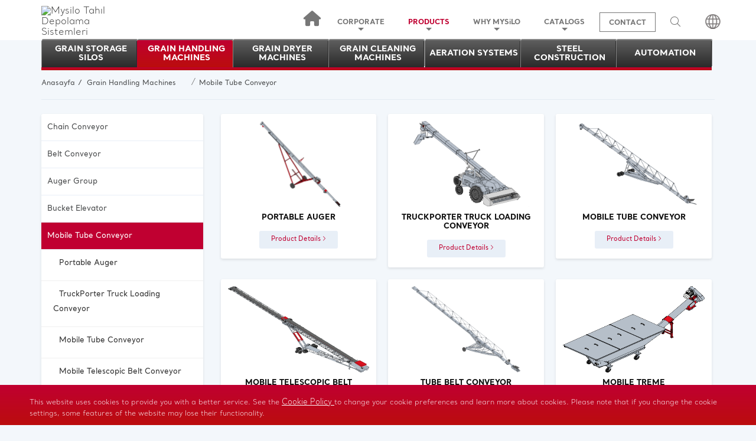

--- FILE ---
content_type: text/html; charset=UTF-8
request_url: https://www.mysilo.com/en/category/308/Mobile-Tube-Conveyor
body_size: 76861
content:
<!DOCTYPE html><html><html lang="en">
<head>
    <base href="https://www.mysilo.com/"/>
    <meta http-equiv="Content-Type" content="text/html; charset=UTF-8"/>
    <title>Mobile Tube Conveyor</title>
    <meta name="description" content=""/>
    <meta name="keywords" content=""/>
    <meta name="yandex-verification" content="05944987872ce9fb" />
    <meta name="yandex-verification" content="6ee75bf36b926641" />
    <style>
        @media only screen and (max-width: 600px) {
            .products--mobile--buttons span.fa {display: none;}
            section.cover, div.cover, .mobile-menu{display: none !important;}
            section.mysilo-new-products-page .elevator-containers .n-box .n-title:first-child {
        
                top: 0 !important;
            }
            .manuels--container .manuels--right .manuels-container-box .manuels-right-box .box-image a img{height: 100% !important;}
                .mobile-logo {
                    width: 50% !important;
                    margin: 0 auto;
                }
        }
    </style>

    <!-- Google Tag Manager -->
<script>(function(w,d,s,l,i){w[l]=w[l]||[];w[l].push({'gtm.start':
new Date().getTime(),event:'gtm.js'});var f=d.getElementsByTagName(s)[0],
j=d.createElement(s),dl=l!='dataLayer'?'&l='+l:'';j.async=true;j.src=
'https://www.googletagmanager.com/gtm.js?id='+i+dl;f.parentNode.insertBefore(j,f);
})(window,document,'script','dataLayer','GTM-NJ6XVDZP');</script>
<!-- End Google Tag Manager -->
    <!-- Global site tag (gtag.js) - Google Analytics -->
    <script async src="https://www.googletagmanager.com/gtag/js?id=UA-90995719-1"></script>
    <script>
      window.dataLayer = window.dataLayer || [];
      function gtag(){dataLayer.push(arguments);}
      gtag('js', new Date());

      gtag('config', 'UA-90995719-1');
    </script>
    <!-- Global site tag (gtag.js) - Google Ads: 878109968 -->
    <script async src="https://www.googletagmanager.com/gtag/js?id=AW-878109968"></script>
    <script>
      window.dataLayer = window.dataLayer || [];
      function gtag(){dataLayer.push(arguments);}
      gtag('js', new Date());

      gtag('config', 'AW-878109968');
    </script>
    <!-- Event snippet for DNŞ - TR conversion page -->
    <script>
      gtag('event', 'conversion', {'send_to': 'AW-878109968/fD29CNmTpYgBEJDK26ID'});
    </script>
    <!-- Global site tag (gtag.js) - AdWords: 878109968 -->
    <script async src="https://www.googletagmanager.com/gtag/js?id=AW-878109968"></script>
    <script>
      window.dataLayer = window.dataLayer || [];
      function gtag(){dataLayer.push(arguments);}
      gtag('js', new Date());

      gtag('config', 'AW-878109968');
    </script>
    <script>
      gtag('event', 'page_view', {
        'send_to': 'AW-878109968',
        'user_id': '1876964767'
      });
    </script>
    <style>.isStuck{z-index: 99999 !important;}</style>
        <meta name="viewport" content="width=device-width, user-scalable=no, initial-scale=1.0, maximum-scale=1.0, minimum-scale=1.0">
    <link rel="icon" type="image/png" sizes="32x32" href="/assets/favicon/mysilo-favicon.png">
    <meta http-equiv="X-UA-Compatible" content="IE=edge">
    <meta name="robots" content="index, follow"/>
    <meta name="robots" content="all"/>
    <meta name="robots" content="index, archive"/>
    <meta name="revisit-after" content="1 days"/>
    <meta name="distribution" content="Local"/>
    <meta name="content-language" content="tr"/>
    <meta name="googlebot" content="index, follow"/>
    <meta name="googlebot" content="index, archive"/>
    <meta name="googlebot" content="all"/>
    <meta name="gigabot" content="index, archive"/>
    <meta name="gigabot" content="index, follow"/>
    <meta name="gigabot" content="all"/>
    <link rel="canonical" href="https://www.mysilo.comen/category/308/Mobile-Tube-Conveyor"/>
    <meta property="og:type" content="Kurumsal Web Sitesi"/>
    <meta property="og:title" content="Mobile Tube Conveyor"/>
    <meta property="og:description" content=""/>
    <meta property="og:image" content="/upload/ckfinder/images/mysilo-logo.png"/>
    <meta property="og:url" content="https://www.mysilo.com/en/category/308/Mobile-Tube-Conveyor"/>
    <meta property="og:site_name" content="Mysilo Tahıl Depolama Sistemleri"/>
    <meta name="twitter:card" content="summary"/>
    <meta name="twitter:creator" content="daynex"/>
    <link rel="alternate" hreflang="x-default" href="https://www.mysilo.com" />
    <link rel="alternate" hreflang="af-en" href="https://www.mysilo.com/en/" />
    <link rel="alternate" hreflang="bg-en" href="https://www.mysilo.com/en/" />
    <link rel="alternate" hreflang="by-en" href="https://www.mysilo.com/en/" />
    <link rel="alternate" hreflang="co-en" href="https://www.mysilo.com/en/" />
    <link rel="alternate" hreflang="es-es" href="https://www.mysilo.com/en/" />
    <link rel="alternate" hreflang="fr-en" href="https://www.mysilo.com/en/" />
    <link rel="alternate" hreflang="hu-en" href="https://www.mysilo.com/en/" />
    <link rel="alternate" hreflang="id-en" href="https://www.mysilo.com/en/" />
    <link rel="alternate" hreflang="it-en" href="https://www.mysilo.com/en/" />
    <link rel="alternate" hreflang="kg-en" href="https://www.mysilo.com/en/" />
    <link rel="alternate" hreflang="lt-en" href="https://www.mysilo.com/en/" />
    <link rel="alternate" hreflang="lv-en" href="https://www.mysilo.com/en/" />
    <link rel="alternate" hreflang="mk-en" href="https://www.mysilo.com/en/" />
    <link rel="alternate" hreflang="pe-en" href="https://www.mysilo.com/en/" />
    <link rel="alternate" hreflang="ph-en" href="https://www.mysilo.com/en/" />
    <link rel="alternate" hreflang="rs-en" href="https://www.mysilo.com/en/" />
    <link rel="alternate" hreflang="sk-en" href="https://www.mysilo.com/en/" />
    <link rel="alternate" hreflang="tn-en" href="https://www.mysilo.com/en/" />
    <link rel="alternate" hreflang="uy-en" href="https://www.mysilo.com/en/" />
    <link rel="alternate" hreflang="vn-en" href="https://www.mysilo.com/en/" />
		<link rel="alternate" hreflang="tr" href="http://www.mysilo.com/tr" />
		<link rel="alternate" hreflang="en" href="http://www.mysilo.com/en" />
		<link rel="alternate" hreflang="ar" href="http://www.mysilo.com/ar" />
		<link rel="alternate" hreflang="ru" href="http://www.mysilo.com/ru" />
		<link rel="alternate" hreflang="es" href="http://www.mysilo.com/es" />
		<link rel="alternate" hreflang="fr" href="http://www.mysilo.com/fr" />
		<link rel="alternate" hreflang="de" href="http://www.mysilo.com/de" />
	    <script type="text/javascript">
        var BASE_URL = "https://www.mysilo.com/";
        var CUR_LANG = "en";
        var CUR_URL = "https://www.mysilo.com/en/category/308/Mobile-Tube-Conveyor";
    </script>
    <link rel='stylesheet' type='text/css' href='assets/css/kategori.css' />
    <style type="text/css">
    ::-moz-selection {
    background:#bb0d0d;
    color:#fff;
}
::selection {
    background:#bb0d0d;
    color:#fff;
}
article,aside,details,figcaption,figure,footer,header,hgroup,main,nav,section,summary{display:block}audio,canvas,video{display:inline-block}audio:not([controls]){display:none;height:0}[hidden],template{display:none}html{font-family:sans-serif;-webkit-text-size-adjust:100%;-ms-text-size-adjust:100%}body{margin:0}a{background:0 0}a:focus{outline:thin dotted}a:active,a:hover{outline:0}h1{margin:.67em 0;font-size:2em}abbr[title]{border-bottom:1px dotted}b,strong{font-weight:700}dfn{font-style:italic}hr{height:0;-moz-box-sizing:content-box;box-sizing:content-box}mark{color:#000;background:#ff0}code,kbd,pre,samp{font-family:monospace,serif;font-size:1em}pre{white-space:pre-wrap}q{quotes:"\201C""\201D""\2018""\2019"}small{font-size:80%}sub,sup{position:relative;font-size:75%;line-height:0;vertical-align:baseline}sup{top:-.5em}sub{bottom:-.25em}img{border:0}svg:not(:root){overflow:hidden}figure{margin:0}fieldset{padding:.35em .625em .75em;margin:0 2px;border:1px solid silver}legend{padding:0;border:0}button,input,select,textarea{margin:0;font-size:100%}button,input{line-height:normal}button,select{text-transform:none}button,html input[type=button],input[type=reset],input[type=submit]{cursor:pointer;-webkit-appearance:button}button[disabled],html input[disabled]{cursor:default}input[type=checkbox],input[type=radio]{padding:0;box-sizing:border-box}input[type=search]{-webkit-box-sizing:content-box;-moz-box-sizing:content-box;box-sizing:content-box;-webkit-appearance:textfield}input[type=search]::-webkit-search-cancel-button,input[type=search]::-webkit-search-decoration{-webkit-appearance:none}button::-moz-focus-inner,input::-moz-focus-inner{padding:0;border:0}textarea{overflow:auto;vertical-align:top}table{border-collapse:collapse;border-spacing:0}.mail-btn-warning{color:#fff!important;background-color:#e31e26!important;border-color:#ff888b!important}.mail-btn-warning:hover{color:#fff!important;background-color:#e31e26!important;border-color:#ff888b!important}@media print{*{color:#000!important;text-shadow:none!important;background:0 0!important;box-shadow:none!important}a,a:visited{text-decoration:underline}a[href]:after{content:" (" attr(href) ")"}abbr[title]:after{content:" (" attr(title) ")"}a[href^="#"]:after,a[href^="javascript:"]:after{content:""}blockquote,pre{border:1px solid #999;page-break-inside:avoid}thead{display:table-header-group}img,tr{page-break-inside:avoid}img{max-width:100%!important}@page{margin:2cm .5cm}h2,h3,p{orphans:3;widows:3}h2,h3{page-break-after:avoid}select{background:#fff!important}.navbar{display:none}.table td,.table th{background-color:#fff!important}.btn>.caret,.dropup>.btn>.caret{border-top-color:#000!important}.label{border:1px solid #000}.table{border-collapse:collapse!important}.table-bordered td,.table-bordered th{border:1px solid #ddd!important}}*,:after,:before{-webkit-box-sizing:border-box;-moz-box-sizing:border-box;box-sizing:border-box}html{font-size:62.5%;-webkit-tap-highlight-color:transparent}body{font-size:14px;line-height:1.428571429;color:#333;background-color:#fff}button,input,select,textarea{font-family:inherit;font-size:inherit;line-height:inherit}a{color:#428bca;text-decoration:none}a:focus,a:hover{text-decoration:none}a:focus{outline:thin dotted #333;outline:5px auto -webkit-focus-ring-color;outline-offset:-2px}img{vertical-align:middle}.img-responsive{display:block;height:auto;max-width:100%}.img-rounded{border-radius:6px}.img-thumbnail{display:inline-block;height:auto;max-width:100%;padding:4px;line-height:1.428571429;background-color:#fff;border:1px solid #ddd;border-radius:4px;-webkit-transition:all .2s ease-in-out;transition:all .2s ease-in-out}.img-circle{border-radius:50%}hr{margin-top:20px;margin-bottom:20px;border:0;border-top:1px solid #eee}.sr-only{position:absolute;width:1px;height:1px;padding:0;margin:-1px;overflow:hidden;clip:rect(0,0,0,0);border:0}p{margin:0 0 10px}.lead{margin-bottom:20px;font-size:16px;font-weight:200;line-height:1.4}@media (min-width:768px){.lead{font-size:21px}}.small,small{font-size:85%}cite{font-style:normal}.text-muted{color:#999}.text-primary{color:#428bca}.text-primary:hover{color:#3071a9}.text-warning{color:#c09853}.text-warning:hover{color:#a47e3c}.text-danger{color:#b94a48}.text-danger:hover{color:#953b39}.text-success{color:#468847}.text-success:hover{color:#356635}.text-info{color:#3a87ad}.text-info:hover{color:#2d6987}.text-left{text-align:left}.text-right{text-align:right}.text-center{text-align:center}.h1,.h2,.h3,.h4,.h5,.h6,h1,h2,h3,h4,h5,h6{font-weight:500;line-height:1.1;color:inherit}.h1 .small,.h1 small,.h2 .small,.h2 small,.h3 .small,.h3 small,.h4 .small,.h4 small,.h5 .small,.h5 small,.h6 .small,.h6 small,h1 .small,h1 small,h2 .small,h2 small,h3 .small,h3 small,h4 .small,h4 small,h5 .small,h5 small,h6 .small,h6 small{font-weight:400;line-height:1;color:#999}h1,h2,h3{margin-top:20px;margin-bottom:10px}h1 .small,h1 small,h2 .small,h2 small,h3 .small,h3 small{font-size:65%}h4,h5,h6{margin-top:10px;margin-bottom:10px}h4 .small,h4 small,h5 .small,h5 small,h6 .small,h6 small{font-size:75%}.h1,h1{font-size:36px}.h2,h2{font-size:30px}.h3,h3{font-size:24px}.h4,h4{font-size:18px}.h5,h5{font-size:14px}.h6,h6{font-size:12px}.page-header{padding-bottom:9px;margin:40px 0 20px;border-bottom:1px solid #eee}ol,ul{margin-top:0;margin-bottom:10px}ol ol,ol ul,ul ol,ul ul{margin-bottom:0}.list-unstyled{padding-left:0;list-style:none}.list-inline{padding-left:0;list-style:none}.list-inline>li{display:inline-block;padding-right:5px;padding-left:5px}.list-inline>li:first-child{padding-left:0}dl{margin-bottom:20px}dd,dt{line-height:1.428571429}dt{font-weight:700}dd{margin-left:0}@media (min-width:768px){.dl-horizontal dt{float:left;width:160px;overflow:hidden;clear:left;text-align:right;text-overflow:ellipsis;white-space:nowrap}.dl-horizontal dd{margin-left:180px}.dl-horizontal dd:after,.dl-horizontal dd:before{display:table;content:" "}.dl-horizontal dd:after{clear:both}.dl-horizontal dd:after,.dl-horizontal dd:before{display:table;content:" "}.dl-horizontal dd:after{clear:both}}abbr[data-original-title],abbr[title]{cursor:help;border-bottom:1px dotted #999}abbr.initialism{font-size:90%;text-transform:uppercase}blockquote{padding:10px 20px;margin:0 0 20px;border-left:5px solid #eee}blockquote p{font-size:17.5px;font-weight:300;line-height:1.25}blockquote p:last-child{margin-bottom:0}blockquote small{display:block;line-height:1.428571429;color:#999}blockquote small:before{content:"\2014 \00A0"}blockquote.pull-right{padding-right:15px;padding-left:0;border-right:5px solid #eee;border-left:0}blockquote.pull-right .small,blockquote.pull-right p,blockquote.pull-right small{text-align:right}blockquote.pull-right .small:before,blockquote.pull-right small:before{content:""}blockquote.pull-right .small:after,blockquote.pull-right small:after{content:"\00A0 \2014"}blockquote:after,blockquote:before{content:""}address{margin-bottom:20px;font-style:normal;line-height:1.428571429}code,kbd,pre,samp{font-family:Monaco,Menlo,Consolas,"Courier New",monospace}code{padding:2px 4px;font-size:90%;color:#c7254e;white-space:nowrap;background-color:#f9f2f4;border-radius:4px}pre{display:block;padding:9.5px;margin:0 0 10px;font-size:13px;line-height:1.428571429;color:#333;word-break:break-all;word-wrap:break-word;background-color:#f5f5f5;border:1px solid #ccc;border-radius:4px}pre code{padding:0;font-size:inherit;color:inherit;white-space:pre-wrap;background-color:transparent;border-radius:0}.pre-scrollable{max-height:340px;overflow-y:scroll}.container{padding-right:15px;padding-left:15px;margin-right:auto;margin-left:auto}.container:after,.container:before{display:table;content:" "}.container:after{clear:both}.container:after,.container:before{display:table;content:" "}.container:after{clear:both}.row{margin-right:-15px;margin-left:-15px}.row:after,.row:before{display:table;content:" "}.row:after{clear:both}.row:after,.row:before{display:table;content:" "}.row:after{clear:both}.col-lg-1,.col-lg-10,.col-lg-11,.col-lg-12,.col-lg-2,.col-lg-3,.col-lg-4,.col-lg-5,.col-lg-6,.col-lg-7,.col-lg-8,.col-lg-9,.col-md-1,.col-md-10,.col-md-11,.col-md-12,.col-md-2,.col-md-3,.col-md-4,.col-md-5,.col-md-6,.col-md-7,.col-md-8,.col-md-9,.col-sm-1,.col-sm-10,.col-sm-11,.col-sm-12,.col-sm-2,.col-sm-3,.col-sm-4,.col-sm-5,.col-sm-6,.col-sm-7,.col-sm-8,.col-sm-9,.col-xs-1,.col-xs-10,.col-xs-11,.col-xs-12,.col-xs-2,.col-xs-3,.col-xs-4,.col-xs-5,.col-xs-6,.col-xs-7,.col-xs-8,.col-xs-9{position:relative;min-height:1px;padding-right:15px;padding-left:15px}.col-xs-1,.col-xs-10,.col-xs-11,.col-xs-2,.col-xs-3,.col-xs-4,.col-xs-5,.col-xs-6,.col-xs-7,.col-xs-8,.col-xs-9{float:left}.col-xs-12{width:100%}.col-xs-11{width:91.666666666667%}.col-xs-10{width:83.333333333333%}.col-xs-9{width:75%}.col-xs-8{width:66.666666666667%}.col-xs-7{width:58.333333333333%}.col-xs-6{width:50%}.col-xs-5{width:41.666666666667%}.col-xs-4{width:33.333333333333%}.col-xs-3{width:25%}.col-xs-2{width:16.666666666667%}.col-xs-1{width:8.3333333333333%}.col-xs-pull-12{right:100%}.col-xs-pull-11{right:91.666666666667%}.col-xs-pull-10{right:83.333333333333%}.col-xs-pull-9{right:75%}.col-xs-pull-8{right:66.666666666667%}.col-xs-pull-7{right:58.333333333333%}.col-xs-pull-6{right:50%}.col-xs-pull-5{right:41.666666666667%}.col-xs-pull-4{right:33.333333333333%}.col-xs-pull-3{right:25%}.col-xs-pull-2{right:16.666666666667%}.col-xs-pull-1{right:8.3333333333333%}.col-xs-push-12{left:100%}.col-xs-push-11{left:91.666666666667%}.col-xs-push-10{left:83.333333333333%}.col-xs-push-9{left:75%}.col-xs-push-8{left:66.666666666667%}.col-xs-push-7{left:58.333333333333%}.col-xs-push-6{left:50%}.col-xs-push-5{left:41.666666666667%}.col-xs-push-4{left:33.333333333333%}.col-xs-push-3{left:25%}.col-xs-push-2{left:16.666666666667%}.col-xs-push-1{left:8.3333333333333%}.col-xs-offset-12{margin-left:100%}.col-xs-offset-11{margin-left:91.666666666667%}.col-xs-offset-10{margin-left:83.333333333333%}.col-xs-offset-9{margin-left:75%}.col-xs-offset-8{margin-left:66.666666666667%}.col-xs-offset-7{margin-left:58.333333333333%}.col-xs-offset-6{margin-left:50%}.col-xs-offset-5{margin-left:41.666666666667%}.col-xs-offset-4{margin-left:33.333333333333%}.col-xs-offset-3{margin-left:25%}.col-xs-offset-2{margin-left:16.666666666667%}.col-xs-offset-1{margin-left:8.3333333333333%}@media (min-width:768px){.container{width:750px}.col-sm-1,.col-sm-10,.col-sm-11,.col-sm-2,.col-sm-3,.col-sm-4,.col-sm-5,.col-sm-6,.col-sm-7,.col-sm-8,.col-sm-9{float:left}.col-sm-12{width:100%}.col-sm-11{width:91.666666666667%}.col-sm-10{width:83.333333333333%}.col-sm-9{width:75%}.col-sm-8{width:66.666666666667%}.col-sm-7{width:58.333333333333%}.col-sm-6{width:50%}.col-sm-5{width:41.666666666667%}.col-sm-4{width:33.333333333333%}.col-sm-3{width:25%}.col-sm-2{width:16.666666666667%}.col-sm-1{width:8.3333333333333%}.col-sm-pull-12{right:100%}.col-sm-pull-11{right:91.666666666667%}.col-sm-pull-10{right:83.333333333333%}.col-sm-pull-9{right:75%}.col-sm-pull-8{right:66.666666666667%}.col-sm-pull-7{right:58.333333333333%}.col-sm-pull-6{right:50%}.col-sm-pull-5{right:41.666666666667%}.col-sm-pull-4{right:33.333333333333%}.col-sm-pull-3{right:25%}.col-sm-pull-2{right:16.666666666667%}.col-sm-pull-1{right:8.3333333333333%}.col-sm-push-12{left:100%}.col-sm-push-11{left:91.666666666667%}.col-sm-push-10{left:83.333333333333%}.col-sm-push-9{left:75%}.col-sm-push-8{left:66.666666666667%}.col-sm-push-7{left:58.333333333333%}.col-sm-push-6{left:50%}.col-sm-push-5{left:41.666666666667%}.col-sm-push-4{left:33.333333333333%}.col-sm-push-3{left:25%}.col-sm-push-2{left:16.666666666667%}.col-sm-push-1{left:8.3333333333333%}.col-sm-offset-12{margin-left:100%}.col-sm-offset-11{margin-left:91.666666666667%}.col-sm-offset-10{margin-left:83.333333333333%}.col-sm-offset-9{margin-left:75%}.col-sm-offset-8{margin-left:66.666666666667%}.col-sm-offset-7{margin-left:58.333333333333%}.col-sm-offset-6{margin-left:50%}.col-sm-offset-5{margin-left:41.666666666667%}.col-sm-offset-4{margin-left:33.333333333333%}.col-sm-offset-3{margin-left:25%}.col-sm-offset-2{margin-left:16.666666666667%}.col-sm-offset-1{margin-left:8.3333333333333%}}@media (min-width:992px){.container{width:970px}.col-md-1,.col-md-10,.col-md-11,.col-md-2,.col-md-3,.col-md-4,.col-md-5,.col-md-6,.col-md-7,.col-md-8,.col-md-9{float:left}.col-md-12{width:100%}.col-md-11{width:91.666666666667%}.col-md-10{width:83.333333333333%}.col-md-9{width:75%}.col-md-8{width:66.666666666667%}.col-md-7{width:58.333333333333%}.col-md-6{width:50%}.col-md-5{width:41.666666666667%}.col-md-4{width:33.333333333333%}.col-md-3{width:25%}.col-md-2{width:16.666666666667%}.col-md-1{width:8.3333333333333%}.col-md-pull-12{right:100%}.col-md-pull-11{right:91.666666666667%}.col-md-pull-10{right:83.333333333333%}.col-md-pull-9{right:75%}.col-md-pull-8{right:66.666666666667%}.col-md-pull-7{right:58.333333333333%}.col-md-pull-6{right:50%}.col-md-pull-5{right:41.666666666667%}.col-md-pull-4{right:33.333333333333%}.col-md-pull-3{right:25%}.col-md-pull-2{right:16.666666666667%}.col-md-pull-1{right:8.3333333333333%}.col-md-push-12{left:100%}.col-md-push-11{left:91.666666666667%}.col-md-push-10{left:83.333333333333%}.col-md-push-9{left:75%}.col-md-push-8{left:66.666666666667%}.col-md-push-7{left:58.333333333333%}.col-md-push-6{left:50%}.col-md-push-5{left:41.666666666667%}.col-md-push-4{left:33.333333333333%}.col-md-push-3{left:25%}.col-md-push-2{left:16.666666666667%}.col-md-push-1{left:8.3333333333333%}.col-md-offset-12{margin-left:100%}.col-md-offset-11{margin-left:91.666666666667%}.col-md-offset-10{margin-left:83.333333333333%}.col-md-offset-9{margin-left:75%}.col-md-offset-8{margin-left:66.666666666667%}.col-md-offset-7{margin-left:58.333333333333%}.col-md-offset-6{margin-left:50%}.col-md-offset-5{margin-left:41.666666666667%}.col-md-offset-4{margin-left:33.333333333333%}.col-md-offset-3{margin-left:25%}.col-md-offset-2{margin-left:16.666666666667%}.col-md-offset-1{margin-left:8.3333333333333%}}@media (min-width:1200px){.container{width:1170px}.col-lg-1,.col-lg-10,.col-lg-11,.col-lg-2,.col-lg-3,.col-lg-4,.col-lg-5,.col-lg-6,.col-lg-7,.col-lg-8,.col-lg-9{float:left}.col-lg-12{width:100%}.col-lg-11{width:91.666666666667%}.col-lg-10{width:83.333333333333%}.col-lg-9{width:75%}.col-lg-8{width:66.666666666667%}.col-lg-7{width:58.333333333333%}.col-lg-6{width:50%}.col-lg-5{width:41.666666666667%}.col-lg-4{width:33.333333333333%}.col-lg-3{width:25%}.col-lg-2{width:16.666666666667%}.col-lg-1{width:8.3333333333333%}.col-lg-pull-12{right:100%}.col-lg-pull-11{right:91.666666666667%}.col-lg-pull-10{right:83.333333333333%}.col-lg-pull-9{right:75%}.col-lg-pull-8{right:66.666666666667%}.col-lg-pull-7{right:58.333333333333%}.col-lg-pull-6{right:50%}.col-lg-pull-5{right:41.666666666667%}.col-lg-pull-4{right:33.333333333333%}.col-lg-pull-3{right:25%}.col-lg-pull-2{right:16.666666666667%}.col-lg-pull-1{right:8.3333333333333%}.col-lg-push-12{left:100%}.col-lg-push-11{left:91.666666666667%}.col-lg-push-10{left:83.333333333333%}.col-lg-push-9{left:75%}.col-lg-push-8{left:66.666666666667%}.col-lg-push-7{left:58.333333333333%}.col-lg-push-6{left:50%}.col-lg-push-5{left:41.666666666667%}.col-lg-push-4{left:33.333333333333%}.col-lg-push-3{left:25%}.col-lg-push-2{left:16.666666666667%}.col-lg-push-1{left:8.3333333333333%}.col-lg-offset-12{margin-left:100%}.col-lg-offset-11{margin-left:91.666666666667%}.col-lg-offset-10{margin-left:83.333333333333%}.col-lg-offset-9{margin-left:75%}.col-lg-offset-8{margin-left:66.666666666667%}.col-lg-offset-7{margin-left:58.333333333333%}.col-lg-offset-6{margin-left:50%}.col-lg-offset-5{margin-left:41.666666666667%}.col-lg-offset-4{margin-left:33.333333333333%}.col-lg-offset-3{margin-left:25%}.col-lg-offset-2{margin-left:16.666666666667%}.col-lg-offset-1{margin-left:8.3333333333333%}}table{max-width:100%;background-color:transparent}th{text-align:left}.table{width:100%;margin-bottom:20px}.table>tbody>tr>td,.table>tbody>tr>th,.table>tfoot>tr>td,.table>tfoot>tr>th,.table>thead>tr>td,.table>thead>tr>th{padding:8px;line-height:1.428571429;vertical-align:top;border-top:1px solid #ddd}.table>thead>tr>th{vertical-align:bottom;border-bottom:2px solid #ddd}.table>caption+thead>tr:first-child>td,.table>caption+thead>tr:first-child>th,.table>colgroup+thead>tr:first-child>td,.table>colgroup+thead>tr:first-child>th,.table>thead:first-child>tr:first-child>td,.table>thead:first-child>tr:first-child>th{border-top:0}.table>tbody+tbody{border-top:2px solid #ddd}.table .table{background-color:#fff}.table-condensed>tbody>tr>td,.table-condensed>tbody>tr>th,.table-condensed>tfoot>tr>td,.table-condensed>tfoot>tr>th,.table-condensed>thead>tr>td,.table-condensed>thead>tr>th{padding:5px}.table-bordered{border:1px solid #ddd}.table-bordered>tbody>tr>td,.table-bordered>tbody>tr>th,.table-bordered>tfoot>tr>td,.table-bordered>tfoot>tr>th,.table-bordered>thead>tr>td,.table-bordered>thead>tr>th{border:1px solid #ddd}.table-bordered>thead>tr>td,.table-bordered>thead>tr>th{border-bottom-width:2px}.table-striped>tbody>tr:nth-child(odd)>td,.table-striped>tbody>tr:nth-child(odd)>th{background-color:#f9f9f9}.table-hover>tbody>tr:hover>td,.table-hover>tbody>tr:hover>th{background-color:#ff0006;color:#fff}table col[class*=col-]{display:table-column;float:none}table td[class*=col-],table th[class*=col-]{display:table-cell;float:none}.table>tbody>tr.active>td,.table>tbody>tr.active>th,.table>tbody>tr>td.active,.table>tbody>tr>th.active,.table>tfoot>tr.active>td,.table>tfoot>tr.active>th,.table>tfoot>tr>td.active,.table>tfoot>tr>th.active,.table>thead>tr.active>td,.table>thead>tr.active>th,.table>thead>tr>td.active,.table>thead>tr>th.active{background-color:#f5f5f5}.table>tbody>tr.success>td,.table>tbody>tr.success>th,.table>tbody>tr>td.success,.table>tbody>tr>th.success,.table>tfoot>tr.success>td,.table>tfoot>tr.success>th,.table>tfoot>tr>td.success,.table>tfoot>tr>th.success,.table>thead>tr.success>td,.table>thead>tr.success>th,.table>thead>tr>td.success,.table>thead>tr>th.success{background-color:#dff0d8}.table-hover>tbody>tr.success:hover>td,.table-hover>tbody>tr.success:hover>th,.table-hover>tbody>tr>td.success:hover,.table-hover>tbody>tr>th.success:hover{background-color:#d0e9c6}.table>tbody>tr.danger>td,.table>tbody>tr.danger>th,.table>tbody>tr>td.danger,.table>tbody>tr>th.danger,.table>tfoot>tr.danger>td,.table>tfoot>tr.danger>th,.table>tfoot>tr>td.danger,.table>tfoot>tr>th.danger,.table>thead>tr.danger>td,.table>thead>tr.danger>th,.table>thead>tr>td.danger,.table>thead>tr>th.danger{background-color:#f2dede}.table-hover>tbody>tr.danger:hover>td,.table-hover>tbody>tr.danger:hover>th,.table-hover>tbody>tr>td.danger:hover,.table-hover>tbody>tr>th.danger:hover{background-color:#ebcccc}.table>tbody>tr.warning>td,.table>tbody>tr.warning>th,.table>tbody>tr>td.warning,.table>tbody>tr>th.warning,.table>tfoot>tr.warning>td,.table>tfoot>tr.warning>th,.table>tfoot>tr>td.warning,.table>tfoot>tr>th.warning,.table>thead>tr.warning>td,.table>thead>tr.warning>th,.table>thead>tr>td.warning,.table>thead>tr>th.warning{background-color:#fcf8e3}.table-hover>tbody>tr.warning:hover>td,.table-hover>tbody>tr.warning:hover>th,.table-hover>tbody>tr>td.warning:hover,.table-hover>tbody>tr>th.warning:hover{background-color:#faf2cc}@media (max-width:767px){.table-responsive{width:100%;margin-bottom:15px;overflow-x:scroll;overflow-y:hidden;border:1px solid #ddd;-ms-overflow-style:-ms-autohiding-scrollbar;-webkit-overflow-scrolling:touch}.table-responsive>.table{margin-bottom:0}.table-responsive>.table>tbody>tr>td,.table-responsive>.table>tbody>tr>th,.table-responsive>.table>tfoot>tr>td,.table-responsive>.table>tfoot>tr>th,.table-responsive>.table>thead>tr>td,.table-responsive>.table>thead>tr>th{white-space:nowrap}.table-responsive>.table-bordered{border:0}.table-responsive>.table-bordered>tbody>tr>td:first-child,.table-responsive>.table-bordered>tbody>tr>th:first-child,.table-responsive>.table-bordered>tfoot>tr>td:first-child,.table-responsive>.table-bordered>tfoot>tr>th:first-child,.table-responsive>.table-bordered>thead>tr>td:first-child,.table-responsive>.table-bordered>thead>tr>th:first-child{border-left:0}.table-responsive>.table-bordered>tbody>tr>td:last-child,.table-responsive>.table-bordered>tbody>tr>th:last-child,.table-responsive>.table-bordered>tfoot>tr>td:last-child,.table-responsive>.table-bordered>tfoot>tr>th:last-child,.table-responsive>.table-bordered>thead>tr>td:last-child,.table-responsive>.table-bordered>thead>tr>th:last-child{border-right:0}.table-responsive>.table-bordered>tbody>tr:last-child>td,.table-responsive>.table-bordered>tbody>tr:last-child>th,.table-responsive>.table-bordered>tfoot>tr:last-child>td,.table-responsive>.table-bordered>tfoot>tr:last-child>th{border-bottom:0}}fieldset{padding:0;margin:0;border:0}legend{display:block;width:100%;padding:0;margin-bottom:20px;font-size:21px;line-height:inherit;color:#333;border:0;border-bottom:1px solid #e5e5e5}label{display:inline-block;margin-bottom:5px;font-weight:700}input[type=search]{-webkit-box-sizing:border-box;-moz-box-sizing:border-box;box-sizing:border-box}input[type=checkbox],input[type=radio]{margin:4px 0 0;line-height:normal}input[type=file]{display:block}select[multiple],select[size]{height:auto}select optgroup{font-family:inherit;font-size:inherit;font-style:inherit}input[type=checkbox]:focus,input[type=file]:focus,input[type=radio]:focus{outline:thin dotted #333;outline:5px auto -webkit-focus-ring-color;outline-offset:-2px}input[type=number]::-webkit-inner-spin-button,input[type=number]::-webkit-outer-spin-button{height:auto}output{display:block;padding-top:7px;font-size:14px;line-height:1.428571429;color:#555;vertical-align:middle}.form-control:-moz-placeholder{color:#999}.form-control::-moz-placeholder{color:#999}.form-control:-ms-input-placeholder{color:#999}.form-control::-webkit-input-placeholder{color:#999}.form-control{display:block;width:100%;height:34px;padding:6px 12px;font-size:14px;line-height:1.428571429;color:#555;vertical-align:middle;background-color:#fff;background-image:none;border:1px solid #ccc;border-radius:4px;-webkit-box-shadow:inset 0 1px 1px rgba(0,0,0,.075);box-shadow:inset 0 1px 1px rgba(0,0,0,.075);-webkit-transition:border-color ease-in-out .15s,box-shadow ease-in-out .15s;transition:border-color ease-in-out .15s,box-shadow ease-in-out .15s}.form-control:focus{border-color:#66afe9;outline:0;-webkit-box-shadow:inset 0 1px 1px rgba(0,0,0,.075),0 0 8px rgba(102,175,233,.6);box-shadow:inset 0 1px 1px rgba(0,0,0,.075),0 0 8px rgba(102,175,233,.6)}.form-control[disabled],.form-control[readonly],fieldset[disabled] .form-control{cursor:not-allowed;background-color:#eee}textarea.form-control{height:auto}.form-group{margin-bottom:15px}.checkbox,.radio{display:block;min-height:20px;margin-bottom:10px;vertical-align:middle}.checkbox label,.radio label{display:inline;margin-bottom:0;font-weight:400;cursor:pointer}.checkbox input[type=checkbox],.checkbox-inline input[type=checkbox],.radio input[type=radio],.radio-inline input[type=radio]{float:left;margin-left:-20px}.checkbox+.checkbox,.radio+.radio{margin-top:-5px}.checkbox-inline,.radio-inline{display:inline-block;padding-left:20px;margin-bottom:0;font-weight:400;vertical-align:middle;cursor:pointer}.checkbox-inline+.checkbox-inline,.radio-inline+.radio-inline{margin-top:0;margin-left:10px}.checkbox-inline[disabled],.checkbox[disabled],.radio-inline[disabled],.radio[disabled],fieldset[disabled] .checkbox,fieldset[disabled] .checkbox-inline,fieldset[disabled] .radio,fieldset[disabled] .radio-inline,fieldset[disabled] input[type=checkbox],fieldset[disabled] input[type=radio],input[type=checkbox][disabled],input[type=radio][disabled]{cursor:not-allowed}.input-sm{height:30px;padding:5px 10px;font-size:12px;line-height:1.5;border-radius:3px}select.input-sm{height:30px;line-height:30px}textarea.input-sm{height:auto}.input-lg{height:45px;padding:10px 16px;font-size:18px;line-height:1.33;border-radius:6px}select.input-lg{height:45px;line-height:45px}textarea.input-lg{height:auto}.has-warning .checkbox,.has-warning .checkbox-inline,.has-warning .control-label,.has-warning .help-block,.has-warning .radio,.has-warning .radio-inline{color:#c09853}.has-warning .form-control{border-color:#c09853;-webkit-box-shadow:inset 0 1px 1px rgba(0,0,0,.075);box-shadow:inset 0 1px 1px rgba(0,0,0,.075)}.has-warning .form-control:focus{border-color:#a47e3c;-webkit-box-shadow:inset 0 1px 1px rgba(0,0,0,.075),0 0 6px #dbc59e;box-shadow:inset 0 1px 1px rgba(0,0,0,.075),0 0 6px #dbc59e}.has-warning .input-group-addon{color:#c09853;background-color:#fcf8e3;border-color:#c09853}.has-error .checkbox,.has-error .checkbox-inline,.has-error .control-label,.has-error .help-block,.has-error .radio,.has-error .radio-inline{color:#b94a48}.has-error .form-control{border-color:#b94a48;-webkit-box-shadow:inset 0 1px 1px rgba(0,0,0,.075);box-shadow:inset 0 1px 1px rgba(0,0,0,.075)}.has-error .form-control:focus{border-color:#953b39;-webkit-box-shadow:inset 0 1px 1px rgba(0,0,0,.075),0 0 6px #d59392;box-shadow:inset 0 1px 1px rgba(0,0,0,.075),0 0 6px #d59392}.has-error .input-group-addon{color:#b94a48;background-color:#f2dede;border-color:#b94a48}.has-success .checkbox,.has-success .checkbox-inline,.has-success .control-label,.has-success .help-block,.has-success .radio,.has-success .radio-inline{color:#468847}.has-success .form-control{border-color:#468847;-webkit-box-shadow:inset 0 1px 1px rgba(0,0,0,.075);box-shadow:inset 0 1px 1px rgba(0,0,0,.075)}.has-success .form-control:focus{border-color:#356635;-webkit-box-shadow:inset 0 1px 1px rgba(0,0,0,.075),0 0 6px #7aba7b;box-shadow:inset 0 1px 1px rgba(0,0,0,.075),0 0 6px #7aba7b}.has-success .input-group-addon{color:#468847;background-color:#dff0d8;border-color:#468847}.form-control-static{margin-bottom:0}.help-block{display:block;margin-top:5px;margin-bottom:10px;color:#737373}@media (min-width:768px){.form-inline .form-group{display:inline-block;margin-bottom:0;vertical-align:middle}.form-inline .form-control{display:inline-block}.form-inline .checkbox,.form-inline .radio{display:inline-block;padding-left:0;margin-top:0;margin-bottom:0}.form-inline .checkbox input[type=checkbox],.form-inline .radio input[type=radio]{float:none;margin-left:0}}.form-horizontal .checkbox,.form-horizontal .checkbox-inline,.form-horizontal .control-label,.form-horizontal .radio,.form-horizontal .radio-inline{padding-top:7px;margin-top:0;margin-bottom:0}.form-horizontal .form-group{margin-right:-15px;margin-left:-15px}.form-horizontal .form-group:after,.form-horizontal .form-group:before{display:table;content:" "}.form-horizontal .form-group:after{clear:both}.form-horizontal .form-group:after,.form-horizontal .form-group:before{display:table;content:" "}.form-horizontal .form-group:after{clear:both}.form-horizontal .form-control-static{padding-top:7px}@media (min-width:768px){.form-horizontal .control-label{text-align:right}}.btn{display:inline-block;padding:6px 12px;margin-bottom:0;font-size:14px;font-weight:400;line-height:1.428571429;text-align:center;white-space:nowrap;vertical-align:middle;cursor:pointer;background-image:none;border:1px solid transparent;border-radius:4px;-webkit-user-select:none;-moz-user-select:none;-ms-user-select:none;-o-user-select:none;user-select:none}.btn:focus{outline:thin dotted #333;outline:5px auto -webkit-focus-ring-color;outline-offset:-2px}.btn:focus,.btn:hover{color:#333;text-decoration:none}.btn.active,.btn:active{background-image:none;outline:0;-webkit-box-shadow:inset 0 3px 5px rgba(0,0,0,.125);box-shadow:inset 0 3px 5px rgba(0,0,0,.125)}.btn.disabled,.btn[disabled],fieldset[disabled] .btn{pointer-events:none;cursor:not-allowed;opacity:.65;-webkit-box-shadow:none;box-shadow:none}.btn-default{color:#333;background-color:#fff;border-color:#ccc}.btn-default.active,.btn-default:active,.btn-default:focus,.btn-default:hover,.open .dropdown-toggle.btn-default{color:#333;background-color:#ebebeb;border-color:#adadad}.btn-default.active,.btn-default:active,.open .dropdown-toggle.btn-default{background-image:none}.btn-default.disabled,.btn-default.disabled.active,.btn-default.disabled:active,.btn-default.disabled:focus,.btn-default.disabled:hover,.btn-default[disabled],.btn-default[disabled].active,.btn-default[disabled]:active,.btn-default[disabled]:focus,.btn-default[disabled]:hover,fieldset[disabled] .btn-default,fieldset[disabled] .btn-default.active,fieldset[disabled] .btn-default:active,fieldset[disabled] .btn-default:focus,fieldset[disabled] .btn-default:hover{background-color:#fff;border-color:#ccc}.btn-primary{color:#fff;background-color:#428bca;border-color:#357ebd}.btn-primary.active,.btn-primary:active,.btn-primary:focus,.btn-primary:hover,.open .dropdown-toggle.btn-primary{color:#fff;background-color:#3276b1;border-color:#285e8e}.btn-primary.active,.btn-primary:active,.open .dropdown-toggle.btn-primary{background-image:none}.btn-primary.disabled,.btn-primary.disabled.active,.btn-primary.disabled:active,.btn-primary.disabled:focus,.btn-primary.disabled:hover,.btn-primary[disabled],.btn-primary[disabled].active,.btn-primary[disabled]:active,.btn-primary[disabled]:focus,.btn-primary[disabled]:hover,fieldset[disabled] .btn-primary,fieldset[disabled] .btn-primary.active,fieldset[disabled] .btn-primary:active,fieldset[disabled] .btn-primary:focus,fieldset[disabled] .btn-primary:hover{background-color:#428bca;border-color:#357ebd}.btn-warning{color:#fff;background-color:#f0ad4e;border-color:#eea236}.btn-warning.active,.btn-warning:active,.btn-warning:focus,.btn-warning:hover,.open .dropdown-toggle.btn-warning{color:#fff;background-color:#ed9c28;border-color:#d58512}.btn-warning.active,.btn-warning:active,.open .dropdown-toggle.btn-warning{background-image:none}.btn-warning.disabled,.btn-warning.disabled.active,.btn-warning.disabled:active,.btn-warning.disabled:focus,.btn-warning.disabled:hover,.btn-warning[disabled],.btn-warning[disabled].active,.btn-warning[disabled]:active,.btn-warning[disabled]:focus,.btn-warning[disabled]:hover,fieldset[disabled] .btn-warning,fieldset[disabled] .btn-warning.active,fieldset[disabled] .btn-warning:active,fieldset[disabled] .btn-warning:focus,fieldset[disabled] .btn-warning:hover{background-color:#f0ad4e;border-color:#eea236}.btn-danger{color:#fff;background-color:#c00031;border-color:#c00031}.btn-danger.active,.btn-danger:active,.btn-danger:focus,.btn-danger:hover,.open .dropdown-toggle.btn-danger{color:#fff;background-color:#d2322d;border-color:#ac2925}.btn-danger.active,.btn-danger:active,.open .dropdown-toggle.btn-danger{background-image:none}.btn-danger.disabled,.btn-danger.disabled.active,.btn-danger.disabled:active,.btn-danger.disabled:focus,.btn-danger.disabled:hover,.btn-danger[disabled],.btn-danger[disabled].active,.btn-danger[disabled]:active,.btn-danger[disabled]:focus,.btn-danger[disabled]:hover,fieldset[disabled] .btn-danger,fieldset[disabled] .btn-danger.active,fieldset[disabled] .btn-danger:active,fieldset[disabled] .btn-danger:focus,fieldset[disabled] .btn-danger:hover{background-color:#d9534f;border-color:#d43f3a}.btn-success{color:#fff;background-color:#5cb85c;border-color:#4cae4c}.btn-success.active,.btn-success:active,.btn-success:focus,.btn-success:hover,.open .dropdown-toggle.btn-success{color:#fff;background-color:#47a447;border-color:#398439}.btn-success.active,.btn-success:active,.open .dropdown-toggle.btn-success{background-image:none}.btn-success.disabled,.btn-success.disabled.active,.btn-success.disabled:active,.btn-success.disabled:focus,.btn-success.disabled:hover,.btn-success[disabled],.btn-success[disabled].active,.btn-success[disabled]:active,.btn-success[disabled]:focus,.btn-success[disabled]:hover,fieldset[disabled] .btn-success,fieldset[disabled] .btn-success.active,fieldset[disabled] .btn-success:active,fieldset[disabled] .btn-success:focus,fieldset[disabled] .btn-success:hover{background-color:#5cb85c;border-color:#4cae4c}.btn-info{color:#fff;background-color:#5bc0de;border-color:#46b8da}.btn-info.active,.btn-info:active,.btn-info:focus,.btn-info:hover,.open .dropdown-toggle.btn-info{color:#fff;background-color:#39b3d7;border-color:#269abc}.btn-info.active,.btn-info:active,.open .dropdown-toggle.btn-info{background-image:none}.btn-info.disabled,.btn-info.disabled.active,.btn-info.disabled:active,.btn-info.disabled:focus,.btn-info.disabled:hover,.btn-info[disabled],.btn-info[disabled].active,.btn-info[disabled]:active,.btn-info[disabled]:focus,.btn-info[disabled]:hover,fieldset[disabled] .btn-info,fieldset[disabled] .btn-info.active,fieldset[disabled] .btn-info:active,fieldset[disabled] .btn-info:focus,fieldset[disabled] .btn-info:hover{background-color:#5bc0de;border-color:#46b8da}.btn-link{font-weight:400;color:#428bca;cursor:pointer;border-radius:0}.btn-link,.btn-link:active,.btn-link[disabled],fieldset[disabled] .btn-link{background-color:transparent;-webkit-box-shadow:none;box-shadow:none}.btn-link,.btn-link:active,.btn-link:focus,.btn-link:hover{border-color:transparent}.btn-link:focus,.btn-link:hover{color:#2a6496;text-decoration:underline;background-color:transparent}.btn-link[disabled]:focus,.btn-link[disabled]:hover,fieldset[disabled] .btn-link:focus,fieldset[disabled] .btn-link:hover{color:#999;text-decoration:none}.btn-lg{padding:10px 16px;font-size:18px;line-height:1.33;border-radius:6px}.btn-sm,.btn-xs{padding:5px 10px;font-size:12px;line-height:1.5;border-radius:3px}.btn-xs{padding:1px 5px}.btn-block{display:block;width:100%;padding-right:0;padding-left:0}.btn-block+.btn-block{margin-top:5px}input[type=button].btn-block,input[type=reset].btn-block,input[type=submit].btn-block{width:100%}.fade{opacity:0;-webkit-transition:opacity .15s linear;transition:opacity .15s linear}.fade.in{opacity:1}.collapse{display:none}.collapse.in{display:block}.collapsing{position:relative;height:0;overflow:hidden;-webkit-transition:height .35s ease;transition:height .35s ease}@font-face{font-family:"Glyphicons Halflings";src:url(../fonts/glyphicons-halflings-regular.eot);src:url(../fonts/glyphicons-halflings-regular.eot?#iefix) format("embedded-opentype"),url(../fonts/glyphicons-halflings-regular.woff) format("woff"),url(../fonts/glyphicons-halflings-regular.ttf) format("truetype"),url(../fonts/glyphicons-halflings-regular.svg#glyphicons_halflingsregular) format("svg")}.glyphicon{position:relative;top:1px;display:inline-block;font-family:"Glyphicons Halflings";-webkit-font-smoothing:antialiased;font-style:normal;font-weight:400;line-height:1;-moz-osx-font-smoothing:grayscale}.glyphicon:empty{width:1em}.glyphicon-asterisk:before{content:"\2a"}.glyphicon-plus:before{content:"\2b"}.glyphicon-euro:before{content:"\20ac"}.glyphicon-minus:before{content:"\2212"}.glyphicon-cloud:before{content:"\2601"}.glyphicon-envelope:before{content:"\2709"}.glyphicon-pencil:before{content:"\270f"}.glyphicon-glass:before{content:"\e001"}.glyphicon-music:before{content:"\e002"}.glyphicon-search:before{content:"\e003"}.glyphicon-heart:before{content:"\e005"}.glyphicon-star:before{content:"\e006"}.glyphicon-star-empty:before{content:"\e007"}.glyphicon-user:before{content:"\e008"}.glyphicon-film:before{content:"\e009"}.glyphicon-th-large:before{content:"\e010"}.glyphicon-th:before{content:"\e011"}.glyphicon-th-list:before{content:"\e012"}.glyphicon-ok:before{content:"\e013"}.glyphicon-remove:before{content:"\e014"}.glyphicon-zoom-in:before{content:"\e015"}.glyphicon-zoom-out:before{content:"\e016"}.glyphicon-off:before{content:"\e017"}.glyphicon-signal:before{content:"\e018"}.glyphicon-cog:before{content:"\e019"}.glyphicon-trash:before{content:"\e020"}.glyphicon-home:before{content:"\e021"}.glyphicon-file:before{content:"\e022"}.glyphicon-time:before{content:"\e023"}.glyphicon-road:before{content:"\e024"}.glyphicon-download-alt:before{content:"\e025"}.glyphicon-download:before{content:"\e026"}.glyphicon-upload:before{content:"\e027"}.glyphicon-inbox:before{content:"\e028"}.glyphicon-play-circle:before{content:"\e029"}.glyphicon-repeat:before{content:"\e030"}.glyphicon-refresh:before{content:"\e031"}.glyphicon-list-alt:before{content:"\e032"}.glyphicon-lock:before{content:"\e033"}.glyphicon-flag:before{content:"\e034"}.glyphicon-headphones:before{content:"\e035"}.glyphicon-volume-off:before{content:"\e036"}.glyphicon-volume-down:before{content:"\e037"}.glyphicon-volume-up:before{content:"\e038"}.glyphicon-qrcode:before{content:"\e039"}.glyphicon-barcode:before{content:"\e040"}.glyphicon-tag:before{content:"\e041"}.glyphicon-tags:before{content:"\e042"}.glyphicon-book:before{content:"\e043"}.glyphicon-bookmark:before{content:"\e044"}.glyphicon-print:before{content:"\e045"}.glyphicon-camera:before{content:"\e046"}.glyphicon-font:before{content:"\e047"}.glyphicon-bold:before{content:"\e048"}.glyphicon-italic:before{content:"\e049"}.glyphicon-text-height:before{content:"\e050"}.glyphicon-text-width:before{content:"\e051"}.glyphicon-align-left:before{content:"\e052"}.glyphicon-align-center:before{content:"\e053"}.glyphicon-align-right:before{content:"\e054"}.glyphicon-align-justify:before{content:"\e055"}.glyphicon-list:before{content:"\e056"}.glyphicon-indent-left:before{content:"\e057"}.glyphicon-indent-right:before{content:"\e058"}.glyphicon-facetime-video:before{content:"\e059"}.glyphicon-picture:before{content:"\e060"}.glyphicon-map-marker:before{content:"\e062"}.glyphicon-adjust:before{content:"\e063"}.glyphicon-tint:before{content:"\e064"}.glyphicon-edit:before{content:"\e065"}.glyphicon-share:before{content:"\e066"}.glyphicon-check:before{content:"\e067"}.glyphicon-move:before{content:"\e068"}.glyphicon-step-backward:before{content:"\e069"}.glyphicon-fast-backward:before{content:"\e070"}.glyphicon-backward:before{content:"\e071"}.glyphicon-play:before{content:"\e072"}.glyphicon-pause:before{content:"\e073"}.glyphicon-stop:before{content:"\e074"}.glyphicon-forward:before{content:"\e075"}.glyphicon-fast-forward:before{content:"\e076"}.glyphicon-step-forward:before{content:"\e077"}.glyphicon-eject:before{content:"\e078"}.glyphicon-chevron-left:before{content:"\e079";position:relative;right:10px}.glyphicon-chevron-right:before{content:"\e080";position:relative;right:10px}.glyphicon-plus-sign:before{content:"\e081"}.glyphicon-minus-sign:before{content:"\e082"}.glyphicon-remove-sign:before{content:"\e083"}.glyphicon-ok-sign:before{content:"\e084"}.glyphicon-question-sign:before{content:"\e085"}.glyphicon-info-sign:before{content:"\e086"}.glyphicon-screenshot:before{content:"\e087"}.glyphicon-remove-circle:before{content:"\e088"}.glyphicon-ok-circle:before{content:"\e089"}.glyphicon-ban-circle:before{content:"\e090"}.glyphicon-arrow-left:before{content:"\e091"}.glyphicon-arrow-right:before{content:"\e092"}.glyphicon-arrow-up:before{content:"\e093"}.glyphicon-arrow-down:before{content:"\e094"}.glyphicon-share-alt:before{content:"\e095"}.glyphicon-resize-full:before{content:"\e096"}.glyphicon-resize-small:before{content:"\e097"}.glyphicon-exclamation-sign:before{content:"\e101"}.glyphicon-gift:before{content:"\e102"}.glyphicon-leaf:before{content:"\e103"}.glyphicon-fire:before{content:"\e104"}.glyphicon-eye-open:before{content:"\e105"}.glyphicon-eye-close:before{content:"\e106"}.glyphicon-warning-sign:before{content:"\e107"}.glyphicon-plane:before{content:"\e108"}.glyphicon-calendar:before{content:"\e109"}.glyphicon-random:before{content:"\e110"}.glyphicon-comment:before{content:"\e111"}.glyphicon-magnet:before{content:"\e112"}.glyphicon-chevron-up:before{content:"\e113"}.glyphicon-chevron-down:before{content:"\e114"}.glyphicon-retweet:before{content:"\e115"}.glyphicon-shopping-cart:before{content:"\e116"}.glyphicon-folder-close:before{content:"\e117"}.glyphicon-folder-open:before{content:"\e118"}.glyphicon-resize-vertical:before{content:"\e119"}.glyphicon-resize-horizontal:before{content:"\e120"}.glyphicon-hdd:before{content:"\e121"}.glyphicon-bullhorn:before{content:"\e122"}.glyphicon-bell:before{content:"\e123"}.glyphicon-certificate:before{content:"\e124"}.glyphicon-thumbs-up:before{content:"\e125"}.glyphicon-thumbs-down:before{content:"\e126"}.glyphicon-hand-right:before{content:"\e127"}.glyphicon-hand-left:before{content:"\e128"}.glyphicon-hand-up:before{content:"\e129"}.glyphicon-hand-down:before{content:"\e130"}.glyphicon-circle-arrow-right:before{content:"\e131"}.glyphicon-circle-arrow-left:before{content:"\e132"}.glyphicon-circle-arrow-up:before{content:"\e133"}.glyphicon-circle-arrow-down:before{content:"\e134"}.glyphicon-globe:before{content:"\e135"}.glyphicon-wrench:before{content:"\e136"}.glyphicon-tasks:before{content:"\e137"}.glyphicon-filter:before{content:"\e138"}.glyphicon-briefcase:before{content:"\e139"}.glyphicon-fullscreen:before{content:"\e140"}.glyphicon-dashboard:before{content:"\e141"}.glyphicon-paperclip:before{content:"\e142"}.glyphicon-heart-empty:before{content:"\e143"}.glyphicon-link:before{content:"\e144"}.glyphicon-phone:before{content:"\e145"}.glyphicon-pushpin:before{content:"\e146"}.glyphicon-usd:before{content:"\e148"}.glyphicon-gbp:before{content:"\e149"}.glyphicon-sort:before{content:"\e150"}.glyphicon-sort-by-alphabet:before{content:"\e151"}.glyphicon-sort-by-alphabet-alt:before{content:"\e152"}.glyphicon-sort-by-order:before{content:"\e153"}.glyphicon-sort-by-order-alt:before{content:"\e154"}.glyphicon-sort-by-attributes:before{content:"\e155"}.glyphicon-sort-by-attributes-alt:before{content:"\e156"}.glyphicon-unchecked:before{content:"\e157"}.glyphicon-expand:before{content:"\e158"}.glyphicon-collapse-down:before{content:"\e159"}.glyphicon-collapse-up:before{content:"\e160"}.glyphicon-log-in:before{content:"\e161"}.glyphicon-flash:before{content:"\e162"}.glyphicon-log-out:before{content:"\e163"}.glyphicon-new-window:before{content:"\e164"}.glyphicon-record:before{content:"\e165"}.glyphicon-save:before{content:"\e166"}.glyphicon-open:before{content:"\e167"}.glyphicon-saved:before{content:"\e168"}.glyphicon-import:before{content:"\e169"}.glyphicon-export:before{content:"\e170"}.glyphicon-send:before{content:"\e171"}.glyphicon-floppy-disk:before{content:"\e172"}.glyphicon-floppy-saved:before{content:"\e173"}.glyphicon-floppy-remove:before{content:"\e174"}.glyphicon-floppy-save:before{content:"\e175"}.glyphicon-floppy-open:before{content:"\e176"}.glyphicon-credit-card:before{content:"\e177"}.glyphicon-transfer:before{content:"\e178"}.glyphicon-cutlery:before{content:"\e179"}.glyphicon-header:before{content:"\e180"}.glyphicon-compressed:before{content:"\e181"}.glyphicon-earphone:before{content:"\e182"}.glyphicon-phone-alt:before{content:"\e183"}.glyphicon-tower:before{content:"\e184"}.glyphicon-stats:before{content:"\e185"}.glyphicon-sd-video:before{content:"\e186"}.glyphicon-hd-video:before{content:"\e187"}.glyphicon-subtitles:before{content:"\e188"}.glyphicon-sound-stereo:before{content:"\e189"}.glyphicon-sound-dolby:before{content:"\e190"}.glyphicon-sound-5-1:before{content:"\e191"}.glyphicon-sound-6-1:before{content:"\e192"}.glyphicon-sound-7-1:before{content:"\e193"}.glyphicon-copyright-mark:before{content:"\e194"}.glyphicon-registration-mark:before{content:"\e195"}.glyphicon-cloud-download:before{content:"\e197"}.glyphicon-cloud-upload:before{content:"\e198"}.glyphicon-tree-conifer:before{content:"\e199"}.glyphicon-tree-deciduous:before{content:"\e200"}.caret{border-top:5px solid #000;border-right:5px solid transparent;border-bottom:0 dotted;border-left:5px solid transparent;width:9px;margin:auto!important}.dropdown{position:relative}.dropdown-toggle:focus{outline:0}.dropdown-menu{position:absolute;top:100%;left:0;z-index:1000;display:none;float:left;min-width:160px;padding:10px 5px;margin:2px 0 0;font-size:14px;list-style:none;background-color:#fff;border:1px solid #ccc;border:1px solid rgba(0,0,0,.15);border-radius:4px;-webkit-box-shadow:0 6px 12px rgba(0,0,0,.175);box-shadow:0 6px 12px rgba(0,0,0,.175);background-clip:padding-box}.dropdown-menu.pull-right{right:0;left:auto}.dropdown-menu .divider{height:1px;margin:9px 0;overflow:hidden;background-color:#e5e5e5}.dropdown-menu>li>a{display:block;padding:5px 20px;clear:both;font-weight:400;line-height:1.428571429;font:bold 12px/18px ,Arial,sans-serif;color:#fff;white-space:nowrap}.dropdown-menu>li>a:focus,.dropdown-menu>li>a:hover{color:#c00031!important;text-decoration:none;-webkit-transition:all .2s ease;-moz-transition:all .2s ease;-o-transition:all .2s ease}.dropdown-menu>.active>a,.dropdown-menu>.active>a:focus,.dropdown-menu>.active>a:hover{color:#fff;text-decoration:none;background-color:#428bca;outline:0}.dropdown-menu>.disabled>a,.dropdown-menu>.disabled>a:focus,.dropdown-menu>.disabled>a:hover{color:#999}.dropdown-menu>.disabled>a:focus,.dropdown-menu>.disabled>a:hover{text-decoration:none;cursor:not-allowed;background-color:transparent;background-image:none}.open>.dropdown-menu{display:block}.open>a{outline:0}.dropdown-header{display:block;padding:3px 20px;font-size:12px;line-height:1.428571429;color:#999}.dropdown-backdrop{position:fixed;top:0;right:0;bottom:0;left:0;z-index:990}.pull-right>.dropdown-menu{right:0;left:auto}.dropup .caret,.navbar-fixed-bottom .dropdown .caret{border-top:0 dotted;border-bottom:4px solid #000;content:""}.dropup .dropdown-menu,.navbar-fixed-bottom .dropdown .dropdown-menu{top:auto;bottom:100%;margin-bottom:1px}@media (min-width:768px){.navbar-right .dropdown-menu{right:0;left:auto}}.btn-default .caret{border-top-color:#333}.btn-danger .caret,.btn-info .caret,.btn-primary .caret,.btn-success .caret,.btn-warning .caret{border-top-color:#fff}.dropup .btn-default .caret{border-bottom-color:#333}.dropup .btn-danger .caret,.dropup .btn-info .caret,.dropup .btn-primary .caret,.dropup .btn-success .caret,.dropup .btn-warning .caret{border-bottom-color:#fff}.btn-group,.btn-group-vertical{position:relative;display:inline-block;vertical-align:middle}.btn-group-vertical>.btn,.btn-group>.btn{position:relative;float:left}.btn-group-vertical>.btn.active,.btn-group-vertical>.btn:active,.btn-group-vertical>.btn:focus,.btn-group-vertical>.btn:hover,.btn-group>.btn.active,.btn-group>.btn:active,.btn-group>.btn:focus,.btn-group>.btn:hover{z-index:2}.btn-group-vertical>.btn:focus,.btn-group>.btn:focus{outline:0}.btn-group .btn+.btn,.btn-group .btn+.btn-group,.btn-group .btn-group+.btn,.btn-group .btn-group+.btn-group{margin-left:-1px}.btn-toolbar:after,.btn-toolbar:before{display:table;content:" "}.btn-toolbar:after{clear:both}.btn-toolbar:after,.btn-toolbar:before{display:table;content:" "}.btn-toolbar:after{clear:both}.btn-toolbar .btn-group{float:left}.btn-toolbar>.btn+.btn,.btn-toolbar>.btn+.btn-group,.btn-toolbar>.btn-group+.btn,.btn-toolbar>.btn-group+.btn-group{margin-left:5px}.btn-group>.btn:not(:first-child):not(:last-child):not(.dropdown-toggle){border-radius:0}.btn-group>.btn:first-child{margin-left:0}.btn-group>.btn:first-child:not(:last-child):not(.dropdown-toggle){border-top-right-radius:0;border-bottom-right-radius:0}.btn-group>.btn:last-child:not(:first-child),.btn-group>.dropdown-toggle:not(:first-child){border-bottom-left-radius:0;border-top-left-radius:0}.btn-group>.btn-group{float:left}.btn-group>.btn-group:not(:first-child):not(:last-child)>.btn{border-radius:0}.btn-group>.btn-group:first-child>.btn:last-child,.btn-group>.btn-group:first-child>.dropdown-toggle{border-top-right-radius:0;border-bottom-right-radius:0}.btn-group>.btn-group:last-child>.btn:first-child{border-bottom-left-radius:0;border-top-left-radius:0}.btn-group .dropdown-toggle:active,.btn-group.open .dropdown-toggle{outline:0}.btn-group-xs>.btn{padding:5px 10px;padding:1px 5px;font-size:12px;line-height:1.5;border-radius:3px}.btn-group-sm>.btn{padding:5px 10px;font-size:12px;line-height:1.5;border-radius:3px}.btn-group-lg>.btn{padding:10px 16px;font-size:18px;line-height:1.33;border-radius:6px}.btn-group>.btn+.dropdown-toggle{padding-right:8px;padding-left:8px}.btn-group>.btn-lg+.dropdown-toggle{padding-right:12px;padding-left:12px}.btn-group.open .dropdown-toggle{-webkit-box-shadow:inset 0 3px 5px rgba(0,0,0,.125);box-shadow:inset 0 3px 5px rgba(0,0,0,.125)}.btn-group.open .dropdown-toggle.btn-link{-webkit-box-shadow:none;box-shadow:none}.btn .caret{margin-left:0}.btn-lg .caret{border-width:5px 5px 0;border-bottom-width:0}.dropup .btn-lg .caret{border-width:0 5px 5px}.btn-group-vertical>.btn,.btn-group-vertical>.btn-group{display:block;float:none;width:100%;max-width:100%}.btn-group-vertical>.btn-group:after,.btn-group-vertical>.btn-group:before{display:table;content:" "}.btn-group-vertical>.btn-group:after{clear:both}.btn-group-vertical>.btn-group:after,.btn-group-vertical>.btn-group:before{display:table;content:" "}.btn-group-vertical>.btn-group:after{clear:both}.btn-group-vertical>.btn-group>.btn{float:none}.btn-group-vertical>.btn+.btn,.btn-group-vertical>.btn+.btn-group,.btn-group-vertical>.btn-group+.btn,.btn-group-vertical>.btn-group+.btn-group{margin-top:-1px;margin-left:0}.btn-group-vertical>.btn:not(:first-child):not(:last-child){border-radius:0}.btn-group-vertical>.btn:first-child:not(:last-child){border-top-right-radius:4px;border-bottom-right-radius:0;border-bottom-left-radius:0}.btn-group-vertical>.btn:last-child:not(:first-child){border-top-right-radius:0;border-bottom-left-radius:4px;border-top-left-radius:0}.btn-group-vertical>.btn-group:not(:first-child):not(:last-child)>.btn{border-radius:0}.btn-group-vertical>.btn-group:first-child>.btn:last-child,.btn-group-vertical>.btn-group:first-child>.dropdown-toggle{border-bottom-right-radius:0;border-bottom-left-radius:0}.btn-group-vertical>.btn-group:last-child>.btn:first-child{border-top-right-radius:0;border-top-left-radius:0}.btn-group-justified{display:table;width:100%;border-collapse:separate;table-layout:fixed}.btn-group-justified .btn{display:table-cell;float:none;width:1%}[data-toggle=buttons]>.btn>input[type=checkbox],[data-toggle=buttons]>.btn>input[type=radio]{display:none}.input-group{position:relative;display:table;border-collapse:separate}.input-group.col{float:none;padding-right:0;padding-left:0}.input-group .form-control{width:100%;margin-bottom:0}.input-group-lg>.form-control,.input-group-lg>.input-group-addon,.input-group-lg>.input-group-btn>.btn{height:45px;padding:10px 16px;font-size:18px;line-height:1.33;border-radius:6px}select.input-group-lg>.form-control,select.input-group-lg>.input-group-addon,select.input-group-lg>.input-group-btn>.btn{height:45px;line-height:45px}textarea.input-group-lg>.form-control,textarea.input-group-lg>.input-group-addon,textarea.input-group-lg>.input-group-btn>.btn{height:auto}.input-group-sm>.form-control,.input-group-sm>.input-group-addon,.input-group-sm>.input-group-btn>.btn{height:30px;padding:5px 10px;font-size:12px;line-height:1.5;border-radius:3px}select.input-group-sm>.form-control,select.input-group-sm>.input-group-addon,select.input-group-sm>.input-group-btn>.btn{height:30px;line-height:30px}textarea.input-group-sm>.form-control,textarea.input-group-sm>.input-group-addon,textarea.input-group-sm>.input-group-btn>.btn{height:auto}.input-group .form-control,.input-group-addon,.input-group-btn{display:table-cell}.input-group .form-control:not(:first-child):not(:last-child),.input-group-addon:not(:first-child):not(:last-child),.input-group-btn:not(:first-child):not(:last-child){border-radius:0}.input-group-addon,.input-group-btn{width:1%;white-space:nowrap;vertical-align:middle}.input-group-addon{padding:6px 12px;font-size:14px;font-weight:400;line-height:1;color:#555;text-align:center;background-color:#eee;border:1px solid #ccc;border-radius:4px}.input-group-addon.input-sm{padding:5px 10px;font-size:12px;border-radius:3px}.input-group-addon.input-lg{padding:10px 16px;font-size:18px;border-radius:6px}.input-group-addon input[type=checkbox],.input-group-addon input[type=radio]{margin-top:0}.input-group .form-control:first-child,.input-group-addon:first-child,.input-group-btn:first-child>.btn,.input-group-btn:first-child>.dropdown-toggle,.input-group-btn:last-child>.btn:not(:last-child):not(.dropdown-toggle){border-top-right-radius:0;border-bottom-right-radius:0}.input-group-addon:first-child{border-right:0}.input-group .form-control:last-child,.input-group-addon:last-child,.input-group-btn:first-child>.btn:not(:first-child),.input-group-btn:last-child>.btn,.input-group-btn:last-child>.dropdown-toggle{border-bottom-left-radius:0;border-top-left-radius:0}.input-group-addon:last-child{border-left:0}.input-group-btn{position:relative;white-space:nowrap}.input-group-btn:first-child>.btn{margin-right:-1px}.input-group-btn:last-child>.btn{margin-left:-1px}.input-group-btn>.btn{position:relative}.input-group-btn>.btn+.btn{margin-left:-4px}.input-group-btn>.btn:active,.input-group-btn>.btn:hover{z-index:2}.nav{padding-left:0;margin-bottom:0;list-style:none}.nav:after,.nav:before{display:table;content:" "}.nav:after{clear:both}.nav:after,.nav:before{display:table;content:" "}.nav:after{clear:both}.nav>li{position:relative;display:block;margin-right:10px}.nonedropdown a:hover{color:#fff!important}.nonedropdown a:hover:after{height:113px;color:#fff}.nonedropdown a:not(:last-child):after{-webkit-transition:all .35s ease;-moz-transition:all .35s ease;-o-transition:all .35s ease;transition:all .35s ease;content:"";color:#fff;position:absolute;top:-60px;left:0;width:100%;height:0;background:#c00031;z-index:-1}body{-webkit-animation-delay:.1s;-webkit-animation-name:fontfix;-webkit-animation-duration:.1s;-webkit-animation-iteration-count:1;-webkit-animation-timing-function:linear}@-webkit-keyframes fontfix{from{opacity:1}to{opacity:1}}.lg-header_menu li a{font-size:12px!important;line-height:18px;color:#39464f;font-weight:700}.lg-header_menu li a:hover>.caret{border-top-color:#fff!important;border-bottom-color:#fff!important}.header-dropdown-toggle:hover{color:#fff!important}.header-dropdown-toggle:hover:after{height:113px;color:#fff}.header-dropdown-toggle:after{-webkit-transition:all .35s ease;-moz-transition:all .35s ease;-o-transition:all .35s ease;transition:all .35s ease;content:"";color:#fff;position:absolute;top:-60px;left:0;width:100%;height:0;background:#c00031;z-index:-1}.nav>li>a{position:relative;display:block;padding:10px 15px}.nav>li>a:focus,.nav>li>a:hover{text-decoration:none;background-color:#eee}.nav>li.disabled>a{color:#999}.nav>li.disabled>a:focus,.nav>li.disabled>a:hover{color:#999;text-decoration:none;cursor:not-allowed;background-color:transparent}.nav .open>a,.nav .open>a:focus,.nav .open>a:hover{background-color:#eee;border-color:#428bca}.nav .open>a .caret,.nav .open>a:focus .caret,.nav .open>a:hover .caret{border-top-color:#2a6496;border-bottom-color:#2a6496}.nav .nav-divider{height:1px;margin:9px 0;overflow:hidden;background-color:#e5e5e5}.nav>li>a>img{max-width:none}.nav-tabs{border-bottom:1px solid #ddd}.nav-tabs>li{float:left;margin-bottom:-1px}.nav-tabs>li>a{margin-right:2px;line-height:1.428571429;border:1px solid transparent;border-radius:4px 4px 0 0}.nav-tabs>li>a:hover{border-color:#eee #eee #ddd}.nav-tabs>li.active>a,.nav-tabs>li.active>a:focus,.nav-tabs>li.active>a:hover{color:#555;cursor:default;background-color:#fff;border:1px solid #ddd;border-bottom-color:transparent}.nav-tabs.nav-justified{width:100%;border-bottom:0}.nav-tabs.nav-justified>li{float:none}.nav-tabs.nav-justified>li>a{margin-bottom:5px;text-align:center}.nav-tabs.nav-justified>.dropdown .dropdown-menu{top:auto;left:auto}@media (min-width:768px){.nav-tabs.nav-justified>li{display:table-cell;width:1%}.nav-tabs.nav-justified>li>a{margin-bottom:0}}.nav-tabs.nav-justified>li>a{margin-right:0;border-radius:4px}.nav-tabs.nav-justified>.active>a,.nav-tabs.nav-justified>.active>a:focus,.nav-tabs.nav-justified>.active>a:hover{border:1px solid #ddd}@media (min-width:768px){.nav-tabs.nav-justified>li>a{border-bottom:1px solid #ddd;border-radius:4px 4px 0 0}.nav-tabs.nav-justified>.active>a,.nav-tabs.nav-justified>.active>a:focus,.nav-tabs.nav-justified>.active>a:hover{border-bottom-color:#fff}}.nav-pills>li{float:left}.nav-pills>li>a{border-radius:4px}.nav-pills>li+li{margin-left:2px}.nav-pills>li.active>a,.nav-pills>li.active>a:focus,.nav-pills>li.active>a:hover{color:#fff;background-color:#428bca}.nav-pills>li.active>a .caret,.nav-pills>li.active>a:focus .caret,.nav-pills>li.active>a:hover .caret{border-top-color:#fff;border-bottom-color:#fff}.nav-stacked>li{float:none}.nav-stacked>li+li{margin-top:2px;margin-left:0}.nav-justified{width:100%}.nav-justified>li{float:none}.nav-justified>li>a{margin-bottom:5px;text-align:center}.nav-justified>.dropdown .dropdown-menu{top:auto;left:auto}@media (min-width:768px){.nav-justified>li{display:table-cell;width:1%}.nav-justified>li>a{margin-bottom:0}}.nav-tabs-justified{border-bottom:0}.nav-tabs-justified>li>a{margin-right:0;border-radius:4px}.nav-tabs-justified>.active>a,.nav-tabs-justified>.active>a:focus,.nav-tabs-justified>.active>a:hover{border:1px solid #ddd}@media (min-width:768px){.nav-tabs-justified>li>a{border-bottom:1px solid #ddd;border-radius:4px 4px 0 0}.nav-tabs-justified>.active>a,.nav-tabs-justified>.active>a:focus,.nav-tabs-justified>.active>a:hover{border-bottom-color:#fff}}.tab-content>.tab-pane{display:none}.tab-content>.active{display:block}.nav .caret{border-top-color:#428bca;border-bottom-color:#428bca}.nav a:hover .caret{border-top-color:#2a6496;border-bottom-color:#2a6496}.nav-tabs .dropdown-menu{margin-top:-1px;border-top-right-radius:0;border-top-left-radius:0}.navbar{position:relative;min-height:50px;border:1px solid transparent}.navbar:after,.navbar:before{display:table;content:" "}.navbar:after{clear:both}.navbar:after,.navbar:before{display:table;content:" "}.navbar:after{clear:both}@media (min-width:768px){.navbar{border-radius:4px}}.navbar-header:after,.navbar-header:before{display:table;content:" "}.navbar-header:after{clear:both}.navbar-header:after,.navbar-header:before{display:table;content:" "}.navbar-header:after{clear:both}@media (min-width:768px){.navbar-header{float:left}}.navbar-collapse{max-height:340px;padding-right:15px;padding-left:15px;overflow-x:visible;border-top:1px solid transparent;box-shadow:inset 0 1px 0 rgba(255,255,255,.1);-webkit-overflow-scrolling:touch}.navbar-collapse:after,.navbar-collapse:before{display:table;content:" "}.navbar-collapse:after{clear:both}.navbar-collapse:after,.navbar-collapse:before{display:table;content:" "}.navbar-collapse:after{clear:both}.navbar-collapse.in{overflow-y:auto}@media (min-width:768px){.navbar-collapse{width:auto;border-top:0;box-shadow:none}.navbar-collapse.collapse{display:block!important;height:auto!important;overflow:visible!important;padding:0}.navbar-collapse.in{overflow-y:auto}.navbar-collapse .navbar-nav.navbar-left:first-child{margin-left:-15px}.navbar-collapse .navbar-nav.navbar-right:last-child{margin-right:-15px}.navbar-collapse .navbar-text:last-child{margin-right:0}}.container>.navbar-collapse,.container>.navbar-header{margin-right:-15px;margin-left:-15px}@media (min-width:768px){.container>.navbar-collapse,.container>.navbar-header{margin-right:0;margin-left:0}}.navbar-static-top{z-index:1000;border-width:0 0 1px}@media (min-width:768px){.navbar-static-top{border-radius:0}}.navbar-fixed-bottom,.navbar-fixed-top{position:fixed;right:0;left:0;z-index:1030}@media (min-width:768px){.navbar-fixed-bottom,.navbar-fixed-top{border-radius:0}}.navbar-fixed-top{top:0;border-width:0 0 1px}.navbar-fixed-bottom{bottom:0;margin-bottom:0;border-width:1px 0 0}.navbar-brand{float:left;padding:15px;font-size:18px;line-height:20px}.navbar-brand:focus,.navbar-brand:hover{text-decoration:none}@media (min-width:768px){.navbar>.container .navbar-brand{margin-left:-15px}}.navbar-toggle{position:relative;float:right;padding:9px 10px;margin-top:8px;margin-right:15px;margin-bottom:8px;background-color:transparent;border:1px solid transparent;border-radius:4px}.navbar-toggle .icon-bar{display:block;width:22px;height:2px;border-radius:1px}.navbar-toggle .icon-bar+.icon-bar{margin-top:4px}@media (min-width:768px){.navbar-toggle{display:none}}.navbar-nav{margin:7.5px -15px}.navbar-nav>li>a{padding-top:10px;padding-bottom:10px;line-height:20px}@media (max-width:767px){.navbar-nav .open .dropdown-menu{position:static;float:none;width:auto;margin-top:0;background-color:transparent;border:0;box-shadow:none}.navbar-nav .open .dropdown-menu .dropdown-header,.navbar-nav .open .dropdown-menu>li>a{padding:5px 15px 5px 25px}.navbar-nav .open .dropdown-menu>li>a{line-height:20px}.navbar-nav .open .dropdown-menu>li>a:focus,.navbar-nav .open .dropdown-menu>li>a:hover{background-image:none}}@media (min-width:768px){.navbar-nav{float:left;margin:0}.navbar-nav>li{float:left}.navbar-nav>li>a{padding-top:8px;padding-bottom:5px;margin-top:5px}}@media (min-width:768px){.navbar-left{float:left!important}.navbar-right{float:right!important}}.navbar-form{padding:10px 15px;border-top:1px solid transparent;border-bottom:1px solid transparent;-webkit-box-shadow:inset 0 1px 0 rgba(255,255,255,.1),0 1px 0 rgba(255,255,255,.1);box-shadow:inset 0 1px 0 rgba(255,255,255,.1),0 1px 0 rgba(255,255,255,.1);margin:8px -15px}@media (min-width:768px){.navbar-form .form-group{display:inline-block;margin-bottom:0;vertical-align:middle}.navbar-form .form-control{display:inline-block}.navbar-form .checkbox,.navbar-form .radio{display:inline-block;padding-left:0;margin-top:0;margin-bottom:0}.navbar-form .checkbox input[type=checkbox],.navbar-form .radio input[type=radio]{float:none;margin-left:0}}@media (max-width:767px){.navbar-form .form-group{margin-bottom:5px}}@media (min-width:768px){.navbar-form{width:auto;padding-top:0;padding-bottom:0;margin-right:0;margin-left:0;border:0;-webkit-box-shadow:none;box-shadow:none}}.navbar-nav>li>.dropdown-menu{margin-top:0;border-top-right-radius:0;border-top-left-radius:0}.navbar-nav>li>.dropdown-menu:hover+a:after{height:113px;color:#fff}.navbar-nav>li>.dropdown-menu:hover+a{color:#fff}.navbar-nav>li>.dropdown-menu:hover+a span{border-top-color:#fff!important;border-bottom-color:#fff!important}.navbar-fixed-bottom .navbar-nav>li>.dropdown-menu{border-bottom-right-radius:0;border-bottom-left-radius:0}.navbar-nav.pull-right>li>.dropdown-menu,.navbar-nav>li>.dropdown-menu.pull-right{right:0;left:auto}.navbar-btn{margin-top:8px;margin-bottom:8px}.navbar-text{float:left;margin-top:15px;margin-bottom:15px}@media (min-width:768px){.navbar-text{margin-right:15px;margin-left:15px}}.navbar-default .navbar-brand{color:#777}.navbar-default .navbar-brand:focus,.navbar-default .navbar-brand:hover{color:#5e5e5e;background-color:transparent}.navbar-default .navbar-text{color:#777}.navbar-default .navbar-nav>li>a{color:#777}.navbar-default .navbar-nav>li>a:focus,.navbar-default .navbar-nav>li>a:hover{color:#333;background-color:transparent}.navbar-default .navbar-nav>.active>a,.navbar-default .navbar-nav>.active>a:focus,.navbar-default .navbar-nav>.active>a:hover{color:#555;background-color:#e7e7e7}.navbar-default .navbar-nav>.disabled>a,.navbar-default .navbar-nav>.disabled>a:focus,.navbar-default .navbar-nav>.disabled>a:hover{color:#ccc;background-color:transparent}.navbar-default .navbar-toggle{border-color:#ddd}.navbar-default .navbar-toggle:focus,.navbar-default .navbar-toggle:hover{background-color:#ddd}.navbar-default .navbar-toggle .icon-bar{background-color:#ccc}.navbar-default .navbar-collapse,.navbar-default .navbar-form{border-color:#e7e7e7}.navbar-default .navbar-nav>.dropdown>a:focus .caret,.navbar-default .navbar-nav>.dropdown>a:hover .caret{border-top-color:#555;border-bottom-color:#555}.navbar-default .navbar-nav>.open>a,.navbar-default .navbar-nav>.open>a:focus,.navbar-default .navbar-nav>.open>a:hover{color:#555;background-color:#transparent}.navbar-default .navbar-nav>.open>a .caret,.navbar-default .navbar-nav>.open>a:focus .caret,.navbar-default .navbar-nav>.open>a:hover .caret{border-top-color:#555;border-bottom-color:#555}.navbar-default .navbar-nav>.dropdown>a .caret{border-top-color:#777;border-bottom-color:#777}@media (max-width:767px){.navbar-default .navbar-nav .open .dropdown-menu>li>a{color:#777}.navbar-default .navbar-nav .open .dropdown-menu>li>a:focus,.navbar-default .navbar-nav .open .dropdown-menu>li>a:hover{color:#333;background-color:transparent}.navbar-default .navbar-nav .open .dropdown-menu>.active>a,.navbar-default .navbar-nav .open .dropdown-menu>.active>a:focus,.navbar-default .navbar-nav .open .dropdown-menu>.active>a:hover{color:#555;background-color:#e7e7e7}.navbar-default .navbar-nav .open .dropdown-menu>.disabled>a,.navbar-default .navbar-nav .open .dropdown-menu>.disabled>a:focus,.navbar-default .navbar-nav .open .dropdown-menu>.disabled>a:hover{color:#ccc;background-color:transparent}}.navbar-default .navbar-link{color:#777}.navbar-default .navbar-link:hover{color:#333}.navbar-inverse{background-color:#222;border-color:#080808}.navbar-inverse .navbar-brand{color:#999}.navbar-inverse .navbar-brand:focus,.navbar-inverse .navbar-brand:hover{color:#fff;background-color:transparent}.navbar-inverse .navbar-text{color:#999}.navbar-inverse .navbar-nav>li>a{color:#999}.navbar-inverse .navbar-nav>li>a:focus,.navbar-inverse .navbar-nav>li>a:hover{color:#fff;background-color:transparent}.navbar-inverse .navbar-nav>.active>a,.navbar-inverse .navbar-nav>.active>a:focus,.navbar-inverse .navbar-nav>.active>a:hover{color:#fff;background-color:#080808}.navbar-inverse .navbar-nav>.disabled>a,.navbar-inverse .navbar-nav>.disabled>a:focus,.navbar-inverse .navbar-nav>.disabled>a:hover{color:#444;background-color:transparent}.navbar-inverse .navbar-toggle{border-color:#333}.navbar-inverse .navbar-toggle:focus,.navbar-inverse .navbar-toggle:hover{background-color:#333}.navbar-inverse .navbar-toggle .icon-bar{background-color:#fff}.navbar-inverse .navbar-collapse,.navbar-inverse .navbar-form{border-color:#101010}.navbar-inverse .navbar-nav>.open>a,.navbar-inverse .navbar-nav>.open>a:focus,.navbar-inverse .navbar-nav>.open>a:hover{color:#fff;background-color:#080808}.navbar-inverse .navbar-nav>.dropdown>a:hover .caret{border-top-color:#fff;border-bottom-color:#fff}.navbar-inverse .navbar-nav>.dropdown>a .caret{border-top-color:#999;border-bottom-color:#999}.navbar-inverse .navbar-nav>.open>a .caret,.navbar-inverse .navbar-nav>.open>a:focus .caret,.navbar-inverse .navbar-nav>.open>a:hover .caret{border-top-color:#fff;border-bottom-color:#fff}@media (max-width:767px){.navbar-inverse .navbar-nav .open .dropdown-menu>.dropdown-header{border-color:#080808}.navbar-inverse .navbar-nav .open .dropdown-menu>li>a{color:#999}.navbar-inverse .navbar-nav .open .dropdown-menu>li>a:focus,.navbar-inverse .navbar-nav .open .dropdown-menu>li>a:hover{color:#fff;background-color:transparent}.navbar-inverse .navbar-nav .open .dropdown-menu>.active>a,.navbar-inverse .navbar-nav .open .dropdown-menu>.active>a:focus,.navbar-inverse .navbar-nav .open .dropdown-menu>.active>a:hover{color:#fff;background-color:#080808}.navbar-inverse .navbar-nav .open .dropdown-menu>.disabled>a,.navbar-inverse .navbar-nav .open .dropdown-menu>.disabled>a:focus,.navbar-inverse .navbar-nav .open .dropdown-menu>.disabled>a:hover{color:#444;background-color:transparent}}.navbar-inverse .navbar-link{color:#999}.navbar-inverse .navbar-link:hover{color:#fff}.breadcrumb{padding:8px 15px;margin-bottom:20px;list-style:none;background-color:#f5f5f5;border-radius:4px}.breadcrumb>li{display:inline-block}.breadcrumb>li+li:before{padding:0 5px;color:#ccc;content:"/\00a0"}.breadcrumb>.active{color:#999}.pagination{display:inline-block;padding-left:0;margin:20px 0;border-radius:4px}.pagination>li{display:inline}.pagination>li>a,.pagination>li>span{position:relative;float:left;padding:6px 12px;margin-left:-1px;line-height:1.428571429;text-decoration:none;background-color:#fff;border:1px solid #ddd}.pagination>li:first-child>a,.pagination>li:first-child>span{margin-left:0;border-bottom-left-radius:4px;border-top-left-radius:4px}.pagination>li:last-child>a,.pagination>li:last-child>span{border-top-right-radius:4px;border-bottom-right-radius:4px}.pagination>li>a:focus,.pagination>li>a:hover,.pagination>li>span:focus,.pagination>li>span:hover{background-color:#eee}.pagination>.active>a,.pagination>.active>a:focus,.pagination>.active>a:hover,.pagination>.active>span,.pagination>.active>span:focus,.pagination>.active>span:hover{z-index:2;color:#fff;cursor:default;background-color:#428bca;border-color:#428bca}.pagination>.disabled>a,.pagination>.disabled>a:focus,.pagination>.disabled>a:hover,.pagination>.disabled>span,.pagination>.disabled>span:focus,.pagination>.disabled>span:hover{color:#999;cursor:not-allowed;background-color:#fff;border-color:#ddd}.pagination-lg>li>a,.pagination-lg>li>span{padding:10px 16px;font-size:18px}.pagination-lg>li:first-child>a,.pagination-lg>li:first-child>span{border-bottom-left-radius:6px;border-top-left-radius:6px}.pagination-lg>li:last-child>a,.pagination-lg>li:last-child>span{border-top-right-radius:6px;border-bottom-right-radius:6px}.pagination-sm>li>a,.pagination-sm>li>span{padding:5px 10px;font-size:12px}.pagination-sm>li:first-child>a,.pagination-sm>li:first-child>span{border-bottom-left-radius:3px;border-top-left-radius:3px}.pagination-sm>li:last-child>a,.pagination-sm>li:last-child>span{border-top-right-radius:3px;border-bottom-right-radius:3px}.pager{padding-left:0;margin:20px 0;text-align:center;list-style:none}.pager:after,.pager:before{display:table;content:" "}.pager:after{clear:both}.pager:after,.pager:before{display:table;content:" "}.pager:after{clear:both}.pager li{display:inline}.pager li>a,.pager li>span{display:inline-block;padding:5px 14px;background-color:#fff;border:1px solid #ddd;border-radius:15px}.pager li>a:focus,.pager li>a:hover{text-decoration:none;background-color:#eee}.pager .next>a,.pager .next>span{float:right}.pager .previous>a,.pager .previous>span{float:left}.pager .disabled>a,.pager .disabled>a:focus,.pager .disabled>a:hover,.pager .disabled>span{color:#999;cursor:not-allowed;background-color:#fff}.label{display:inline;padding:.2em .6em .3em;font-size:75%;font-weight:700;line-height:1;color:#fff;text-align:center;white-space:nowrap;vertical-align:baseline;border-radius:.25em}.label[href]:focus,.label[href]:hover{color:#fff;text-decoration:none;cursor:pointer}.label:empty{display:none}.label-default{background-color:#999}.label-default[href]:focus,.label-default[href]:hover{background-color:gray}.label-primary{background-color:#428bca}.label-primary[href]:focus,.label-primary[href]:hover{background-color:#3071a9}.label-success{background-color:#5cb85c}.label-success[href]:focus,.label-success[href]:hover{background-color:#449d44}.label-info{background-color:#5bc0de}.label-info[href]:focus,.label-info[href]:hover{background-color:#31b0d5}.label-warning{background-color:#f0ad4e}.label-warning[href]:focus,.label-warning[href]:hover{background-color:#ec971f}.label-danger{background-color:#d9534f}.label-danger[href]:focus,.label-danger[href]:hover{background-color:#c9302c}.badge{display:inline-block;min-width:10px;padding:3px 7px;font-size:12px;font-weight:700;line-height:1;color:#fff;text-align:center;white-space:nowrap;vertical-align:baseline;background-color:#999;border-radius:10px}.badge:empty{display:none}a.badge:focus,a.badge:hover{color:#fff;text-decoration:none;cursor:pointer}.btn .badge{position:relative;top:-1px}.nav-pills>.active>a>.badge,a.list-group-item.active>.badge{color:#428bca;background-color:#fff}.nav-pills>li>a>.badge{margin-left:3px}.jumbotron{padding:30px;margin-bottom:30px;font-size:21px;font-weight:200;line-height:2.1428571435;color:inherit;background-color:#eee}.jumbotron h1{line-height:1;color:inherit}.jumbotron p{line-height:1.4}.container .jumbotron{border-radius:6px}@media screen and (min-width:768px){.jumbotron{padding-top:48px;padding-bottom:48px}.container .jumbotron{padding-right:60px;padding-left:60px}.jumbotron h1{font-size:63px}}.thumbnail{display:inline-block;display:block;height:auto;max-width:100%;padding:4px;margin-bottom:20px;line-height:1.428571429;background-color:#fff;border:1px solid #ddd;border-radius:4px;-webkit-transition:all .2s ease-in-out;transition:all .2s ease-in-out}.thumbnail>img{display:block;height:auto;max-width:100%;margin-right:auto;margin-left:auto}a.thumbnail.active,a.thumbnail:focus,a.thumbnail:hover{border-color:#428bca}.thumbnail .caption{padding:9px;color:#333}.alert{padding:15px;margin-bottom:20px;border:1px solid transparent;border-radius:4px}.alert h4{margin-top:0;color:inherit}.alert .alert-link{font-weight:700}.alert>p,.alert>ul{margin-bottom:0}.alert>p+p{margin-top:5px}.alert-dismissable{padding-right:35px}.alert-dismissable .close{position:relative;top:-2px;right:-21px;color:inherit}.alert-success{color:#468847;background-color:#dff0d8;border-color:#d6e9c6}.alert-success hr{border-top-color:#c9e2b3}.alert-success .alert-link{color:#356635}.alert-info{color:#3a87ad;background-color:#d9edf7;border-color:#bce8f1}.alert-info hr{border-top-color:#a6e1ec}.alert-info .alert-link{color:#2d6987}.alert-warning{color:#c09853;background-color:#fcf8e3;border-color:#faebcc}.alert-warning hr{border-top-color:#f7e1b5}.alert-warning .alert-link{color:#a47e3c}.alert-danger{color:#b94a48;background-color:#f2dede;border-color:#ebccd1}.alert-danger hr{border-top-color:#e4b9c0}.alert-danger .alert-link{color:#953b39}@-webkit-keyframes progress-bar-stripes{from{background-position:40px 0}to{background-position:0 0}}@-moz-keyframes progress-bar-stripes{from{background-position:40px 0}to{background-position:0 0}}@-o-keyframes progress-bar-stripes{from{background-position:0 0}to{background-position:40px 0}}@keyframes progress-bar-stripes{from{background-position:40px 0}to{background-position:0 0}}@-webkit-keyframes progress-bar-stripes{from{background-position:40px 0}to{background-position:0 0}}@-moz-keyframes progress-bar-stripes{from{background-position:40px 0}to{background-position:0 0}}@-o-keyframes progress-bar-stripes{from{background-position:0 0}to{background-position:40px 0}}@keyframes progress-bar-stripes{from{background-position:40px 0}to{background-position:0 0}}.progress{overflow:hidden;height:30px;margin-bottom:20px;background-color:#f5f5f5;border-radius:4px;-webkit-box-shadow:inset 0 1px 2px rgba(0,0,0,.1);box-shadow:inset 0 1px 2px rgba(0,0,0,.1)}.progress-bar{float:left;width:0;height:100%;font-size:14px;line-height:20px;color:#fff;text-align:center;background-color:#428bca;-webkit-box-shadow:inset 0 -1px 0 rgba(0,0,0,.15);box-shadow:inset 0 -1px 0 rgba(0,0,0,.15);-webkit-transition:width .6s ease;transition:width .6s ease}.progress-striped .progress-bar{background-image:-webkit-gradient(linear,0 100%,100% 0,color-stop(.25,rgba(255,255,255,.15)),color-stop(.25,transparent),color-stop(.5,transparent),color-stop(.5,rgba(255,255,255,.15)),color-stop(.75,rgba(255,255,255,.15)),color-stop(.75,transparent),to(transparent));background-image:-webkit-linear-gradient(45deg,rgba(255,255,255,.15) 25%,transparent 25%,transparent 50%,rgba(255,255,255,.15) 50%,rgba(255,255,255,.15) 75%,transparent 75%,transparent);background-image:-moz-linear-gradient(45deg,rgba(255,255,255,.15) 25%,transparent 25%,transparent 50%,rgba(255,255,255,.15) 50%,rgba(255,255,255,.15) 75%,transparent 75%,transparent);background-image:linear-gradient(45deg,rgba(255,255,255,.15) 25%,transparent 25%,transparent 50%,rgba(255,255,255,.15) 50%,rgba(255,255,255,.15) 75%,transparent 75%,transparent);background-size:40px 40px}.progress.active .progress-bar{-webkit-animation:progress-bar-stripes 2s linear infinite;animation:progress-bar-stripes 2s linear infinite}.progress-bar-success{background-color:#5cb85c}.progress-striped .progress-bar-success{background-image:-webkit-gradient(linear,0 100%,100% 0,color-stop(.25,rgba(255,255,255,.15)),color-stop(.25,transparent),color-stop(.5,transparent),color-stop(.5,rgba(255,255,255,.15)),color-stop(.75,rgba(255,255,255,.15)),color-stop(.75,transparent),to(transparent));background-image:-webkit-linear-gradient(45deg,rgba(255,255,255,.15) 25%,transparent 25%,transparent 50%,rgba(255,255,255,.15) 50%,rgba(255,255,255,.15) 75%,transparent 75%,transparent);background-image:-moz-linear-gradient(45deg,rgba(255,255,255,.15) 25%,transparent 25%,transparent 50%,rgba(255,255,255,.15) 50%,rgba(255,255,255,.15) 75%,transparent 75%,transparent);background-image:linear-gradient(45deg,rgba(255,255,255,.15) 25%,transparent 25%,transparent 50%,rgba(255,255,255,.15) 50%,rgba(255,255,255,.15) 75%,transparent 75%,transparent)}.progress-bar-info{background-color:#5bc0de}.progress-striped .progress-bar-info{background-image:-webkit-gradient(linear,0 100%,100% 0,color-stop(.25,rgba(255,255,255,.15)),color-stop(.25,transparent),color-stop(.5,transparent),color-stop(.5,rgba(255,255,255,.15)),color-stop(.75,rgba(255,255,255,.15)),color-stop(.75,transparent),to(transparent));background-image:-webkit-linear-gradient(45deg,rgba(255,255,255,.15) 25%,transparent 25%,transparent 50%,rgba(255,255,255,.15) 50%,rgba(255,255,255,.15) 75%,transparent 75%,transparent);background-image:-moz-linear-gradient(45deg,rgba(255,255,255,.15) 25%,transparent 25%,transparent 50%,rgba(255,255,255,.15) 50%,rgba(255,255,255,.15) 75%,transparent 75%,transparent);background-image:linear-gradient(45deg,rgba(255,255,255,.15) 25%,transparent 25%,transparent 50%,rgba(255,255,255,.15) 50%,rgba(255,255,255,.15) 75%,transparent 75%,transparent)}.progress-bar-warning{background-color:#f0ad4e}.progress-striped .progress-bar-warning{background-image:-webkit-gradient(linear,0 100%,100% 0,color-stop(.25,rgba(255,255,255,.15)),color-stop(.25,transparent),color-stop(.5,transparent),color-stop(.5,rgba(255,255,255,.15)),color-stop(.75,rgba(255,255,255,.15)),color-stop(.75,transparent),to(transparent));background-image:-webkit-linear-gradient(45deg,rgba(255,255,255,.15) 25%,transparent 25%,transparent 50%,rgba(255,255,255,.15) 50%,rgba(255,255,255,.15) 75%,transparent 75%,transparent);background-image:-moz-linear-gradient(45deg,rgba(255,255,255,.15) 25%,transparent 25%,transparent 50%,rgba(255,255,255,.15) 50%,rgba(255,255,255,.15) 75%,transparent 75%,transparent);background-image:linear-gradient(45deg,rgba(255,255,255,.15) 25%,transparent 25%,transparent 50%,rgba(255,255,255,.15) 50%,rgba(255,255,255,.15) 75%,transparent 75%,transparent)}.progress-bar-danger{background-color:#d9534f}.progress-striped .progress-bar-danger{background-image:-webkit-gradient(linear,0 100%,100% 0,color-stop(.25,rgba(255,255,255,.15)),color-stop(.25,transparent),color-stop(.5,transparent),color-stop(.5,rgba(255,255,255,.15)),color-stop(.75,rgba(255,255,255,.15)),color-stop(.75,transparent),to(transparent));background-image:-webkit-linear-gradient(45deg,rgba(255,255,255,.15) 25%,transparent 25%,transparent 50%,rgba(255,255,255,.15) 50%,rgba(255,255,255,.15) 75%,transparent 75%,transparent);background-image:-moz-linear-gradient(45deg,rgba(255,255,255,.15) 25%,transparent 25%,transparent 50%,rgba(255,255,255,.15) 50%,rgba(255,255,255,.15) 75%,transparent 75%,transparent);background-image:linear-gradient(45deg,rgba(255,255,255,.15) 25%,transparent 25%,transparent 50%,rgba(255,255,255,.15) 50%,rgba(255,255,255,.15) 75%,transparent 75%,transparent)}.progress{position:relative}.progress .progress-bar{position:absolute;overflow:hidden;line-height:30px}.progress .progressbar-back-text{position:absolute;width:100%;height:100%;font-size:12px;line-height:20px;text-align:center}.progress .progressbar-front-text{display:block;width:100%;font-size:12px;line-height:20px;text-align:center}.progress.right .progress-bar{right:0}.progress.right .progressbar-front-text{position:absolute;right:0}.progress.vertical{width:20px;height:100%;float:left;margin-right:20px}.progress.vertical.bottom{position:relative}.progress.vertical.bottom .progressbar-front-text{position:absolute;bottom:0}.progress.vertical .progress-bar{width:100%;height:0;-webkit-transition:height .6s ease;transition:height .6s ease}.progress.vertical.bottom .progress-bar{position:absolute;bottom:0}.progressbar-front-end{position:absolute;left:10px}.media,.media-body{overflow:hidden;zoom:1}.media,.media .media{margin-top:15px}.media:first-child{margin-top:0}.media-object{display:block}.media-heading{margin:0 0 5px}.media>.pull-left{margin-right:10px}.media>.pull-right{margin-left:10px}.media-list{padding-left:0;list-style:none}.list-group{padding-left:0;margin-bottom:20px}.list-group-item{position:relative;display:block;padding:10px 15px;margin-bottom:-1px;background-color:#fff;border:1px solid #ddd}.list-group-item:first-child{border-top-right-radius:4px;border-top-left-radius:4px}.list-group-item:last-child{margin-bottom:0;border-bottom-right-radius:4px;border-bottom-left-radius:4px}.list-group-item>.badge{float:right}.list-group-item>.badge+.badge{margin-right:5px}a.list-group-item{color:#555}a.list-group-item .list-group-item-heading{color:#333}a.list-group-item:focus,a.list-group-item:hover{text-decoration:none;background-color:#f5f5f5}a.list-group-item.active,a.list-group-item.active:focus,a.list-group-item.active:hover{z-index:2;color:#fff;background-color:#c00031;border-color:#c00031}a.list-group-item.active .list-group-item-heading,a.list-group-item.active:focus .list-group-item-heading,a.list-group-item.active:hover .list-group-item-heading{color:inherit}a.list-group-item.active .list-group-item-text,a.list-group-item.active:focus .list-group-item-text,a.list-group-item.active:hover .list-group-item-text{color:#e1edf7}.list-group-item-heading{margin-top:0;margin-bottom:5px}.list-group-item-text{margin-bottom:0;line-height:1.3}.panel{margin-bottom:20px;background-color:#fff;border:1px solid transparent;border-radius:4px;-webkit-box-shadow:0 1px 1px rgba(0,0,0,.05);box-shadow:0 1px 1px rgba(0,0,0,.05)}.panel-body{padding:15px}.panel-body:after,.panel-body:before{display:table;content:" "}.panel-body:after{clear:both}.panel-body:after,.panel-body:before{display:table;content:" "}.panel-body:after{clear:both}.panel>.list-group{margin-bottom:0}.panel>.list-group .list-group-item{border-width:1px 0}.panel>.list-group .list-group-item:first-child{border-top-right-radius:0;border-top-left-radius:0}.panel>.list-group .list-group-item:last-child{border-bottom:0}.panel-heading+.list-group .list-group-item:first-child{border-top-width:0}.panel>.table,.panel>.table-responsive{margin-bottom:0}.panel>.panel-body+.table,.panel>.panel-body+.table-responsive{border-top:1px solid #ddd}.panel>.table-bordered,.panel>.table-responsive>.table-bordered{border:0}.panel>.table-bordered>tbody>tr>td:first-child,.panel>.table-bordered>tbody>tr>th:first-child,.panel>.table-bordered>tfoot>tr>td:first-child,.panel>.table-bordered>tfoot>tr>th:first-child,.panel>.table-bordered>thead>tr>td:first-child,.panel>.table-bordered>thead>tr>th:first-child,.panel>.table-responsive>.table-bordered>tbody>tr>td:first-child,.panel>.table-responsive>.table-bordered>tbody>tr>th:first-child,.panel>.table-responsive>.table-bordered>tfoot>tr>td:first-child,.panel>.table-responsive>.table-bordered>tfoot>tr>th:first-child,.panel>.table-responsive>.table-bordered>thead>tr>td:first-child,.panel>.table-responsive>.table-bordered>thead>tr>th:first-child{border-left:0}.panel>.table-bordered>tbody>tr>td:last-child,.panel>.table-bordered>tbody>tr>th:last-child,.panel>.table-bordered>tfoot>tr>td:last-child,.panel>.table-bordered>tfoot>tr>th:last-child,.panel>.table-bordered>thead>tr>td:last-child,.panel>.table-bordered>thead>tr>th:last-child,.panel>.table-responsive>.table-bordered>tbody>tr>td:last-child,.panel>.table-responsive>.table-bordered>tbody>tr>th:last-child,.panel>.table-responsive>.table-bordered>tfoot>tr>td:last-child,.panel>.table-responsive>.table-bordered>tfoot>tr>th:last-child,.panel>.table-responsive>.table-bordered>thead>tr>td:last-child,.panel>.table-responsive>.table-bordered>thead>tr>th:last-child{border-right:0}.panel>.table-bordered>tbody>tr:last-child>td,.panel>.table-bordered>tbody>tr:last-child>th,.panel>.table-bordered>tfoot>tr:last-child>td,.panel>.table-bordered>tfoot>tr:last-child>th,.panel>.table-bordered>thead>tr:last-child>td,.panel>.table-bordered>thead>tr:last-child>th,.panel>.table-responsive>.table-bordered>tbody>tr:last-child>td,.panel>.table-responsive>.table-bordered>tbody>tr:last-child>th,.panel>.table-responsive>.table-bordered>tfoot>tr:last-child>td,.panel>.table-responsive>.table-bordered>tfoot>tr:last-child>th,.panel>.table-responsive>.table-bordered>thead>tr:last-child>td,.panel>.table-responsive>.table-bordered>thead>tr:last-child>th{border-bottom:0}.panel-heading{padding:10px 15px;border-bottom:1px solid transparent;border-top-right-radius:3px;border-top-left-radius:3px}.panel-heading>.dropdown .dropdown-toggle{color:inherit}.panel-title{margin-top:0;margin-bottom:0;font-size:16px}.panel-title>a{color:inherit}.panel-footer{padding:10px 15px;background-color:#f5f5f5;border-top:1px solid #ddd;border-bottom-right-radius:3px;border-bottom-left-radius:3px}.panel-group .panel{margin-bottom:0;overflow:hidden;border-radius:4px}.panel-group .panel+.panel{margin-top:5px}.panel-group .panel-heading{border-bottom:0}.panel-group .panel-heading+.panel-collapse .panel-body{border-top:1px solid #ddd}.panel-group .panel-footer{border-top:0}.panel-group .panel-footer+.panel-collapse .panel-body{border-bottom:1px solid #ddd}.panel-default{border-color:#ddd}.panel-default>.panel-heading{color:#333;background-color:#f5f5f5;border-color:#ddd}.panel-default>.panel-heading+.panel-collapse .panel-body{border-top-color:#ddd}.panel-default>.panel-heading>.dropdown .caret{border-color:#333 transparent}.panel-default>.panel-footer+.panel-collapse .panel-body{border-bottom-color:#ddd}.panel-primary{border-color:#428bca}.panel-primary>.panel-heading{color:#fff;background-color:#428bca;border-color:#428bca}.panel-primary>.panel-heading+.panel-collapse .panel-body{border-top-color:#428bca}.panel-primary>.panel-heading>.dropdown .caret{border-color:#fff transparent}.panel-primary>.panel-footer+.panel-collapse .panel-body{border-bottom-color:#428bca}.panel-success{border-color:#d6e9c6}.panel-success>.panel-heading{color:#468847;background-color:#dff0d8;border-color:#d6e9c6}.panel-success>.panel-heading+.panel-collapse .panel-body{border-top-color:#d6e9c6}.panel-success>.panel-heading>.dropdown .caret{border-color:#468847 transparent}.panel-success>.panel-footer+.panel-collapse .panel-body{border-bottom-color:#d6e9c6}.panel-warning{border-color:#faebcc}.panel-warning>.panel-heading{color:#c09853;background-color:#fcf8e3;border-color:#faebcc}.panel-warning>.panel-heading+.panel-collapse .panel-body{border-top-color:#faebcc}.panel-warning>.panel-heading>.dropdown .caret{border-color:#c09853 transparent}.panel-warning>.panel-footer+.panel-collapse .panel-body{border-bottom-color:#faebcc}.panel-danger{border-color:#ebccd1}.panel-danger>.panel-heading{color:#b94a48;background-color:#f2dede;border-color:#ebccd1}.panel-danger>.panel-heading+.panel-collapse .panel-body{border-top-color:#ebccd1}.panel-danger>.panel-heading>.dropdown .caret{border-color:#b94a48 transparent}.panel-danger>.panel-footer+.panel-collapse .panel-body{border-bottom-color:#ebccd1}.panel-info{border-color:#bce8f1}.panel-info>.panel-heading{color:#3a87ad;background-color:#d9edf7;border-color:#bce8f1}.panel-info>.panel-heading+.panel-collapse .panel-body{border-top-color:#bce8f1}.panel-info>.panel-heading>.dropdown .caret{border-color:#3a87ad transparent}.panel-info>.panel-footer+.panel-collapse .panel-body{border-bottom-color:#bce8f1}.well{min-height:20px;padding:19px;margin-bottom:20px;background-color:#f5f5f5;border:1px solid #e3e3e3;border-radius:4px;-webkit-box-shadow:inset 0 1px 1px rgba(0,0,0,.05);box-shadow:inset 0 1px 1px rgba(0,0,0,.05)}.well blockquote{border-color:#ddd;border-color:rgba(0,0,0,.15)}.well-lg{padding:24px;border-radius:6px}.well-sm{padding:9px;border-radius:3px}.close{float:right;font-size:21px;font-weight:700;line-height:1;color:#000;text-shadow:0 1px 0 #fff;opacity:.2}.close:focus,.close:hover{color:#000;text-decoration:none;cursor:pointer;opacity:.5}button.close{padding:0;cursor:pointer;background:0 0;border:0;-webkit-appearance:none}.modal-open{overflow:hidden}.modal{position:fixed;top:0;right:0;bottom:0;left:0;z-index:1040;display:none;overflow:auto;overflow-y:scroll}.modal.fade .modal-dialog{-webkit-transform:translate(0,-25%);-ms-transform:translate(0,-25%);transform:translate(0,-25%);-webkit-transition:-webkit-transform .3s ease-out;-moz-transition:-moz-transform .3s ease-out;-o-transition:-o-transform .3s ease-out;transition:transform .3s ease-out}.modal.in .modal-dialog{-webkit-transform:translate(0,0);-ms-transform:translate(0,0);transform:translate(0,0)}.modal-dialog{position:relative;z-index:1050;width:auto;padding:10px;margin-right:auto;margin-left:auto}.modal-content{position:relative;background-color:#fff;border:1px solid #999;border:1px solid rgba(0,0,0,.2);border-radius:6px;outline:0;-webkit-box-shadow:0 3px 9px rgba(0,0,0,.5);box-shadow:0 3px 9px rgba(0,0,0,.5);background-clip:padding-box}.modal-backdrop{position:fixed;top:0;right:0;bottom:0;left:0;z-index:1030;background-color:#000}.modal-backdrop.fade{opacity:0}.modal-backdrop.in{opacity:.5}.modal-header{min-height:16.428571429px;padding:15px;border-bottom:1px solid #e5e5e5}.modal-header .close{margin-top:-2px}.modal-title{margin:0;line-height:1.428571429}.modal-body{position:relative;padding:20px}.modal-footer{padding:19px 20px 20px;margin-top:15px;text-align:right;border-top:1px solid #e5e5e5}.modal-footer:after,.modal-footer:before{display:table;content:" "}.modal-footer:after{clear:both}.modal-footer:after,.modal-footer:before{display:table;content:" "}.modal-footer:after{clear:both}.modal-footer .btn+.btn{margin-bottom:0;margin-left:5px}.modal-footer .btn-group .btn+.btn{margin-left:-1px}.modal-footer .btn-block+.btn-block{margin-left:0}@media screen and (min-width:768px){.modal-dialog{width:620px;padding-top:30px;padding-bottom:30px}.modal-content{-webkit-box-shadow:0 5px 15px rgba(0,0,0,.5);box-shadow:0 5px 15px rgba(0,0,0,.5)}}.tooltip{position:absolute;z-index:1030;display:block;font-size:12px;line-height:1.4;opacity:0;visibility:visible}.tooltip.in{opacity:.9}.tooltip.top{padding:5px 0;margin-top:-3px}.tooltip.right{padding:0 5px;margin-left:3px}.tooltip.bottom{padding:5px 0;margin-top:3px}.tooltip.left{padding:0 5px;margin-left:-3px}.tooltip-inner{max-width:200px;padding:3px 8px;color:#fff;text-align:center;text-decoration:none;background-color:#000;border-radius:4px}.tooltip-arrow{position:absolute;width:0;height:0;border-color:transparent;border-style:solid}.tooltip.top .tooltip-arrow{bottom:0;left:50%;margin-left:-5px;border-top-color:#000;border-width:5px 5px 0}.tooltip.top-left .tooltip-arrow{bottom:0;left:5px;border-top-color:#000;border-width:5px 5px 0}.tooltip.top-right .tooltip-arrow{right:5px;bottom:0;border-top-color:#000;border-width:5px 5px 0}.tooltip.right .tooltip-arrow{top:50%;left:0;margin-top:-5px;border-right-color:#000;border-width:5px 5px 5px 0}.tooltip.left .tooltip-arrow{top:50%;right:0;margin-top:-5px;border-left-color:#000;border-width:5px 0 5px 5px}.tooltip.bottom .tooltip-arrow{top:0;left:50%;margin-left:-5px;border-bottom-color:#000;border-width:0 5px 5px}.tooltip.bottom-left .tooltip-arrow{top:0;left:5px;border-bottom-color:#000;border-width:0 5px 5px}.tooltip.bottom-right .tooltip-arrow{top:0;right:5px;border-bottom-color:#000;border-width:0 5px 5px}.popover{position:absolute;top:0;left:0;z-index:1010;display:none;max-width:276px;padding:1px;text-align:left;white-space:normal;background-color:#fff;border:1px solid #ccc;border:1px solid rgba(0,0,0,.2);border-radius:6px;-webkit-box-shadow:0 5px 10px rgba(0,0,0,.2);box-shadow:0 5px 10px rgba(0,0,0,.2);background-clip:padding-box}.popover.top{margin-top:-10px}.popover.right{margin-left:10px}.popover.bottom{margin-top:10px}.popover.left{margin-left:-10px}.popover-title{padding:8px 14px;margin:0;font-size:14px;font-weight:400;line-height:18px;background-color:#f7f7f7;border-bottom:1px solid #ebebeb;border-radius:5px 5px 0 0}.popover-content{padding:9px 14px}.popover .arrow,.popover .arrow:after{position:absolute;display:block;width:0;height:0;border-color:transparent;border-style:solid}.popover .arrow{border-width:11px}.popover .arrow:after{border-width:10px;content:""}.popover.top .arrow{bottom:-11px;left:50%;margin-left:-11px;border-top-color:#999;border-top-color:rgba(0,0,0,.25);border-bottom-width:0}.popover.top .arrow:after{bottom:1px;margin-left:-10px;border-top-color:#fff;border-bottom-width:0;content:" "}.popover.right .arrow{top:50%;left:-11px;margin-top:-11px;border-right-color:#999;border-right-color:rgba(0,0,0,.25);border-left-width:0}.popover.right .arrow:after{bottom:-10px;left:1px;border-right-color:#fff;border-left-width:0;content:" "}.popover.bottom .arrow{top:-11px;left:50%;margin-left:-11px;border-bottom-color:#999;border-bottom-color:rgba(0,0,0,.25);border-top-width:0}.popover.bottom .arrow:after{top:1px;margin-left:-10px;border-bottom-color:#fff;border-top-width:0;content:" "}.popover.left .arrow{top:50%;right:-11px;margin-top:-11px;border-left-color:#999;border-left-color:rgba(0,0,0,.25);border-right-width:0}.popover.left .arrow:after{right:1px;bottom:-10px;border-left-color:#fff;border-right-width:0;content:" "}.carousel{position:relative}.carousel-inner{position:relative;width:100%;overflow:hidden}.carousel-inner>.item{position:relative;display:none;-webkit-transition:all 1s cubic-bezier(.215,.61,.355,1);transition:all 1s cubic-bezier(.215,.61,.355,1)}.carousel-inner>.item>a>img,.carousel-inner>.item>img{display:block;height:auto;max-width:100%;line-height:1}.carousel-inner>.active,.carousel-inner>.next,.carousel-inner>.prev{display:block}.carousel-inner>.active{left:0}.carousel-inner>.next,.carousel-inner>.prev{position:absolute;top:0;width:100%}.carousel-inner>.next{left:100%}.carousel-inner>.prev{left:-100%}.carousel-inner>.next.left,.carousel-inner>.prev.right{left:0}.carousel-inner>.active.left{left:-100%}.carousel-inner>.active.right{left:100%}.carousel-control{position:absolute;top:0;bottom:0;left:0;width:0;font-size:20px;color:#fff;text-align:center;text-shadow:0 1px 2px rgba(0,0,0,.6);opacity:1}.carousel-control.right{right:0;left:auto}.carousel-control:focus,.carousel-control:hover{background:#c00031;color:#fff;text-decoration:none}.carousel-control .glyphicon-chevron-left,.carousel-control .glyphicon-chevron-right,.carousel-control .icon-next,.carousel-control .icon-prev{position:absolute;top:50%;z-index:5;display:inline-block}.carousel-control .glyphicon-chevron-left,.carousel-control .icon-prev{left:50%}.carousel-control .glyphicon-chevron-left:hover,.carousel-control .icon-prev:hover{color:#fff!important;background:#c00031!important;-webkit-transition:all .5s ease;-moz-transition:all .5s ease;-o-transition:all .5s ease;transition:all .5s ease}.carousel-control .glyphicon-chevron-right:hover,.carousel-control .icon-next:hover{color:#fff!important;background:#c00031!important;-webkit-transition:all .5s ease;-moz-transition:all .5s ease;-o-transition:all .5s ease;transition:all .5s ease}.carousel-control .glyphicon-chevron-right,.carousel-control .icon-next{right:50%}.carousel-control .icon-next,.carousel-control .icon-prev{width:20px;height:20px;margin-top:-10px;margin-left:-10px;font-family:serif}.carousel-control .icon-prev:before{content:"\2039"}.carousel-control .icon-next:before{content:"\203a"}.carousel-indicators{position:absolute;bottom:10px;left:50%;z-index:15;width:60%;padding-left:0;margin-left:-30%;text-align:center;list-style:none}.carousel-indicators li{display:inline-block;width:10px;height:10px;margin:1px;text-indent:-999px;cursor:pointer;background-color:rgba(0,0,0,0);border:1px solid #fff;border-radius:10px}.carousel-indicators .active{width:12px;height:12px;margin:0;background-color:#fff}.carousel-caption{position:absolute;right:15%;bottom:20px;left:15%;z-index:10;padding-top:20px;padding-bottom:20px;color:#fff;text-align:center;text-shadow:0 1px 2px rgba(0,0,0,.6)}.carousel-caption .btn{text-shadow:none}@media screen and (min-width:768px){.carousel-control .glyphicons-chevron-left,.carousel-control .glyphicons-chevron-right,.carousel-control .icon-next,.carousel-control .icon-prev{width:30px;height:30px;margin-top:-15px;margin-left:-15px;font-size:30px}.carousel-caption{right:20%;left:20%;padding-bottom:10%}.carousel-indicators{bottom:20px}}.clearfix:after,.clearfix:before{display:table;content:" "}.clearfix:after{clear:both}.center-block{display:block;margin-right:auto;margin-left:auto}.pull-right{float:right!important}.pull-left{float:left!important}.hide{display:none!important}.show{display:block!important}.invisible{visibility:hidden}.text-hide{font:0/0 a;color:transparent;text-shadow:none;background-color:transparent;border:0}.affix{position:fixed}.visible-xs,td.visible-xs,th.visible-xs,tr.visible-xs{display:none!important}@media (max-width:767px){.visible-xs{display:block!important}tr.visible-xs{display:table-row!important}td.visible-xs,th.visible-xs{display:table-cell!important}}@media (min-width:768px) and (max-width:991px){.visible-xs.visible-sm{display:block!important}tr.visible-xs.visible-sm{display:table-row!important}td.visible-xs.visible-sm,th.visible-xs.visible-sm{display:table-cell!important}}@media (min-width:992px) and (max-width:1199px){.visible-xs.visible-md{display:block!important}tr.visible-xs.visible-md{display:table-row!important}td.visible-xs.visible-md,th.visible-xs.visible-md{display:table-cell!important}}@media (min-width:1200px){.visible-xs.visible-lg{display:block!important}tr.visible-xs.visible-lg{display:table-row!important}td.visible-xs.visible-lg,th.visible-xs.visible-lg{display:table-cell!important}}.visible-sm,td.visible-sm,th.visible-sm,tr.visible-sm{display:none!important}@media (max-width:767px){.visible-sm.visible-xs{display:block!important}tr.visible-sm.visible-xs{display:table-row!important}td.visible-sm.visible-xs,th.visible-sm.visible-xs{display:table-cell!important}}@media (min-width:768px) and (max-width:991px){.visible-sm{display:block!important}tr.visible-sm{display:table-row!important}td.visible-sm,th.visible-sm{display:table-cell!important}}@media (min-width:992px) and (max-width:1199px){.visible-sm.visible-md{display:block!important}tr.visible-sm.visible-md{display:table-row!important}td.visible-sm.visible-md,th.visible-sm.visible-md{display:table-cell!important}}@media (min-width:1200px){.visible-sm.visible-lg{display:block!important}tr.visible-sm.visible-lg{display:table-row!important}td.visible-sm.visible-lg,th.visible-sm.visible-lg{display:table-cell!important}}.visible-md,td.visible-md,th.visible-md,tr.visible-md{display:none!important}@media (max-width:767px){.visible-md.visible-xs{display:block!important}tr.visible-md.visible-xs{display:table-row!important}td.visible-md.visible-xs,th.visible-md.visible-xs{display:table-cell!important}}@media (min-width:768px) and (max-width:991px){.visible-md.visible-sm{display:block!important}tr.visible-md.visible-sm{display:table-row!important}td.visible-md.visible-sm,th.visible-md.visible-sm{display:table-cell!important}}@media (min-width:992px) and (max-width:1199px){.visible-md{display:block!important}tr.visible-md{display:table-row!important}td.visible-md,th.visible-md{display:table-cell!important}}@media (min-width:1200px){.visible-md.visible-lg{display:block!important}tr.visible-md.visible-lg{display:table-row!important}td.visible-md.visible-lg,th.visible-md.visible-lg{display:table-cell!important}}.visible-lg,td.visible-lg,th.visible-lg,tr.visible-lg{display:none!important}@media (max-width:767px){.visible-lg.visible-xs{display:block!important}tr.visible-lg.visible-xs{display:table-row!important}td.visible-lg.visible-xs,th.visible-lg.visible-xs{display:table-cell!important}}@media (min-width:768px) and (max-width:991px){.visible-lg.visible-sm{display:block!important}tr.visible-lg.visible-sm{display:table-row!important}td.visible-lg.visible-sm,th.visible-lg.visible-sm{display:table-cell!important}}@media (min-width:992px) and (max-width:1199px){.visible-lg.visible-md{display:block!important}tr.visible-lg.visible-md{display:table-row!important}td.visible-lg.visible-md,th.visible-lg.visible-md{display:table-cell!important}}@media (min-width:1200px){.visible-lg{display:block!important}tr.visible-lg{display:table-row!important}td.visible-lg,th.visible-lg{display:table-cell!important}}.hidden-xs{display:block!important}tr.hidden-xs{display:table-row!important}td.hidden-xs,th.hidden-xs{display:table-cell!important}@media (max-width:767px){.hidden-xs,td.hidden-xs,th.hidden-xs,tr.hidden-xs{display:none!important}}@media (min-width:768px) and (max-width:991px){.hidden-xs.hidden-sm,td.hidden-xs.hidden-sm,th.hidden-xs.hidden-sm,tr.hidden-xs.hidden-sm{display:none!important}}@media (min-width:992px) and (max-width:1199px){.hidden-xs.hidden-md,td.hidden-xs.hidden-md,th.hidden-xs.hidden-md,tr.hidden-xs.hidden-md{display:none!important}}@media (min-width:1200px){.hidden-xs.hidden-lg,td.hidden-xs.hidden-lg,th.hidden-xs.hidden-lg,tr.hidden-xs.hidden-lg{display:none!important}}.hidden-sm{display:block!important}tr.hidden-sm{display:table-row!important}td.hidden-sm,th.hidden-sm{display:table-cell!important}@media (max-width:767px){.hidden-sm.hidden-xs,td.hidden-sm.hidden-xs,th.hidden-sm.hidden-xs,tr.hidden-sm.hidden-xs{display:none!important}}@media (min-width:768px) and (max-width:991px){.hidden-sm,td.hidden-sm,th.hidden-sm,tr.hidden-sm{display:none!important}}@media (min-width:992px) and (max-width:1199px){.hidden-sm.hidden-md,td.hidden-sm.hidden-md,th.hidden-sm.hidden-md,tr.hidden-sm.hidden-md{display:none!important}}@media (min-width:1200px){.hidden-sm.hidden-lg,td.hidden-sm.hidden-lg,th.hidden-sm.hidden-lg,tr.hidden-sm.hidden-lg{display:none!important}}.hidden-md{display:block!important}tr.hidden-md{display:table-row!important}td.hidden-md,th.hidden-md{display:table-cell!important}@media (max-width:767px){.hidden-md.hidden-xs,td.hidden-md.hidden-xs,th.hidden-md.hidden-xs,tr.hidden-md.hidden-xs{display:none!important}}@media (min-width:768px) and (max-width:991px){.hidden-md.hidden-sm,td.hidden-md.hidden-sm,th.hidden-md.hidden-sm,tr.hidden-md.hidden-sm{display:none!important}}@media (min-width:992px) and (max-width:1199px){.hidden-md,td.hidden-md,th.hidden-md,tr.hidden-md{display:none!important}}@media (min-width:1200px){.hidden-md.hidden-lg,td.hidden-md.hidden-lg,th.hidden-md.hidden-lg,tr.hidden-md.hidden-lg{display:none!important}}.hidden-lg{display:block!important}tr.hidden-lg{display:table-row!important}td.hidden-lg,th.hidden-lg{display:table-cell!important}@media (max-width:767px){.hidden-lg.hidden-xs,td.hidden-lg.hidden-xs,th.hidden-lg.hidden-xs,tr.hidden-lg.hidden-xs{display:none!important}}@media (min-width:768px) and (max-width:991px){.hidden-lg.hidden-sm,td.hidden-lg.hidden-sm,th.hidden-lg.hidden-sm,tr.hidden-lg.hidden-sm{display:none!important}}@media (min-width:992px) and (max-width:1199px){.hidden-lg.hidden-md,td.hidden-lg.hidden-md,th.hidden-lg.hidden-md,tr.hidden-lg.hidden-md{display:none!important}}@media (min-width:1200px){.hidden-lg,td.hidden-lg,th.hidden-lg,tr.hidden-lg{display:none!important}}.visible-print,td.visible-print,th.visible-print,tr.visible-print{display:none!important}@media print{.visible-print{display:block!important}tr.visible-print{display:table-row!important}td.visible-print,th.visible-print{display:table-cell!important}.hidden-print,td.hidden-print,th.hidden-print,tr.hidden-print{display:none!important}}@charset "utf-8";.notification{font:normal 12px arial;color:#000;text-align:left;margin:5px 0;padding:15px 5px 15px 50px;color:#000}.notification.loading{text-align:center!important;background:transparent url(./loading.gif) no-repeat center center!important;margin:5px 0!important;padding:10px!important}.notification.error{background:#FFB0B0!important;float:left;width:100%;padding:14px 0;text-align:center;}.notification.warning{background:#FAFACA url(./warning.png) no-repeat 4px center!important}.notification.info{background:#f0f8ff url(./info.png) no-repeat 4px center!important}.notification.success{background:#A9FFA9!important;float:left;width:100%;padding:14px 0;text-align:center;}.ui-helper-hidden{display:none}.ui-helper-hidden-accessible{border:0;clip:rect(0 0 0 0);height:1px;margin:-1px;overflow:hidden;padding:0;position:absolute;width:1px}.ui-helper-reset{margin:0;padding:0;border:0;outline:0;line-height:1.3;text-decoration:none;font-size:100%;list-style:none}.ui-helper-clearfix:after,.ui-helper-clearfix:before{content:"";display:table;border-collapse:collapse}.ui-helper-clearfix:after{clear:both}.ui-helper-clearfix{min-height:0}.ui-helper-zfix{width:100%;height:100%;top:0;left:0;position:absolute;opacity:0;filter:Alpha(Opacity=0)}.ui-front{z-index:100}.ui-state-disabled{cursor:default!important}.ui-icon{display:block;text-indent:-99999px;overflow:hidden;background-repeat:no-repeat}.ui-widget-overlay{position:fixed;top:0;left:0;width:100%;height:100%}.ui-accordion .ui-accordion-header{display:block;cursor:pointer;position:relative;margin:2px 0 0;padding:.5em .5em .5em .7em;min-height:0;font-size:100%}.ui-accordion .ui-accordion-icons{padding-left:2.2em}.ui-accordion .ui-accordion-icons .ui-accordion-icons{padding-left:2.2em}.ui-accordion .ui-accordion-header .ui-accordion-header-icon{position:absolute;left:.5em;top:50%;margin-top:-8px}.ui-accordion .ui-accordion-content{padding:1em 2.2em;border-top:0;overflow:auto}.ui-autocomplete{position:absolute;top:0;left:0;cursor:default}.ui-button{display:inline-block;position:relative;padding:0;line-height:normal;margin-right:.1em;cursor:pointer;vertical-align:middle;text-align:center;overflow:visible}.ui-button,.ui-button:active,.ui-button:hover,.ui-button:link,.ui-button:visited{text-decoration:none}.ui-button-icon-only{width:2.2em}button.ui-button-icon-only{width:2.4em}.ui-button-icons-only{width:3.4em}button.ui-button-icons-only{width:3.7em}.ui-button .ui-button-text{display:block;line-height:normal}.ui-button-text-only .ui-button-text{padding:.4em 1em}.ui-button-icon-only .ui-button-text,.ui-button-icons-only .ui-button-text{padding:.4em;text-indent:-9999999px}.ui-button-text-icon-primary .ui-button-text,.ui-button-text-icons .ui-button-text{padding:.4em 1em .4em 2.1em}.ui-button-text-icon-secondary .ui-button-text,.ui-button-text-icons .ui-button-text{padding:.4em 2.1em .4em 1em}.ui-button-text-icons .ui-button-text{padding-left:2.1em;padding-right:2.1em}input.ui-button{padding:.4em 1em}.ui-button-icon-only .ui-icon,.ui-button-icons-only .ui-icon,.ui-button-text-icon-primary .ui-icon,.ui-button-text-icon-secondary .ui-icon,.ui-button-text-icons .ui-icon{position:absolute;top:50%;margin-top:-8px}.ui-button-icon-only .ui-icon{left:50%;margin-left:-8px}.ui-button-icons-only .ui-button-icon-primary,.ui-button-text-icon-primary .ui-button-icon-primary,.ui-button-text-icons .ui-button-icon-primary{left:.5em}.ui-button-icons-only .ui-button-icon-secondary,.ui-button-text-icon-secondary .ui-button-icon-secondary,.ui-button-text-icons .ui-button-icon-secondary{right:.5em}.ui-buttonset{margin-right:7px}.ui-buttonset .ui-button{margin-left:0;margin-right:-.3em}button.ui-button::-moz-focus-inner,input.ui-button::-moz-focus-inner{border:0;padding:0}.ui-datepicker{width:17em;padding:.2em .2em 0;display:none}.ui-datepicker .ui-datepicker-header{position:relative;padding:.2em 0}.ui-datepicker .ui-datepicker-next,.ui-datepicker .ui-datepicker-prev{position:absolute;top:2px;width:1.8em;height:1.8em}.ui-datepicker .ui-datepicker-next-hover,.ui-datepicker .ui-datepicker-prev-hover{top:1px}.ui-datepicker .ui-datepicker-prev{left:2px}.ui-datepicker .ui-datepicker-next{right:2px}.ui-datepicker .ui-datepicker-prev-hover{left:1px}.ui-datepicker .ui-datepicker-next-hover{right:1px}.ui-datepicker .ui-datepicker-next span,.ui-datepicker .ui-datepicker-prev span{display:block;position:absolute;left:50%;margin-left:-8px;top:50%;margin-top:-8px}.ui-datepicker .ui-datepicker-title{margin:0 2.3em;line-height:1.8em;text-align:center}.ui-datepicker .ui-datepicker-title select{font-size:1em;margin:1px 0}.ui-datepicker select.ui-datepicker-month,.ui-datepicker select.ui-datepicker-year{width:45%}.ui-datepicker table{width:100%;font-size:.9em;border-collapse:collapse;margin:0 0 .4em}.ui-datepicker th{padding:.7em .3em;text-align:center;font-weight:700;border:0}.ui-datepicker td{border:0;padding:1px}.ui-datepicker td a,.ui-datepicker td span{display:block;padding:.2em;text-align:right;text-decoration:none}.ui-datepicker .ui-datepicker-buttonpane{background-image:none;margin:.7em 0 0;padding:0 .2em;border-left:0;border-right:0;border-bottom:0}.ui-datepicker .ui-datepicker-buttonpane button{float:right;margin:.5em .2em .4em;cursor:pointer;padding:.2em .6em .3em;width:auto;overflow:visible}.ui-datepicker .ui-datepicker-buttonpane button.ui-datepicker-current{float:left}.ui-datepicker.ui-datepicker-multi{width:auto}.ui-datepicker-multi .ui-datepicker-group{float:left}.ui-datepicker-multi .ui-datepicker-group table{width:95%;margin:0 auto .4em}.ui-datepicker-multi-2 .ui-datepicker-group{width:50%}.ui-datepicker-multi-3 .ui-datepicker-group{width:33.3%}.ui-datepicker-multi-4 .ui-datepicker-group{width:25%}.ui-datepicker-multi .ui-datepicker-group-last .ui-datepicker-header,.ui-datepicker-multi .ui-datepicker-group-middle .ui-datepicker-header{border-left-width:0}.ui-datepicker-multi .ui-datepicker-buttonpane{clear:left}.ui-datepicker-row-break{clear:both;width:100%;font-size:0}.ui-datepicker-rtl{direction:rtl}.ui-datepicker-rtl .ui-datepicker-prev{right:2px;left:auto}.ui-datepicker-rtl .ui-datepicker-next{left:2px;right:auto}.ui-datepicker-rtl .ui-datepicker-prev:hover{right:1px;left:auto}.ui-datepicker-rtl .ui-datepicker-next:hover{left:1px;right:auto}.ui-datepicker-rtl .ui-datepicker-buttonpane{clear:right}.ui-datepicker-rtl .ui-datepicker-buttonpane button{float:left}.ui-datepicker-rtl .ui-datepicker-buttonpane button.ui-datepicker-current,.ui-datepicker-rtl .ui-datepicker-group{float:right}.ui-datepicker-rtl .ui-datepicker-group-last .ui-datepicker-header,.ui-datepicker-rtl .ui-datepicker-group-middle .ui-datepicker-header{border-right-width:0;border-left-width:1px}.ui-dialog{overflow:hidden;position:absolute;top:0;left:0;padding:.2em;outline:0}.ui-dialog .ui-dialog-titlebar{padding:.4em 1em;position:relative}.ui-dialog .ui-dialog-title{float:left;margin:.1em 0;white-space:nowrap;width:90%;overflow:hidden;text-overflow:ellipsis}.ui-dialog .ui-dialog-titlebar-close{position:absolute;right:.3em;top:50%;width:20px;margin:-10px 0 0;padding:1px;height:20px}.ui-dialog .ui-dialog-content{position:relative;border:0;padding:.5em 1em;background:0 0;overflow:auto}.ui-dialog .ui-dialog-buttonpane{text-align:left;border-width:1px 0 0;background-image:none;margin-top:.5em;padding:.3em 1em .5em .4em}.ui-dialog .ui-dialog-buttonpane .ui-dialog-buttonset{float:right}.ui-dialog .ui-dialog-buttonpane button{margin:.5em .4em .5em 0;cursor:pointer}.ui-dialog .ui-resizable-se{width:12px;height:12px;right:-5px;bottom:-5px;background-position:16px 16px}.ui-draggable .ui-dialog-titlebar{cursor:move}.ui-draggable-handle{-ms-touch-action:none;touch-action:none}.ui-menu{list-style:none;padding:0;margin:0;display:block;outline:0}.ui-menu .ui-menu{position:absolute}.ui-menu .ui-menu-item{position:relative;margin:0;padding:3px 1em 3px .4em;cursor:pointer;min-height:0;list-style-image:url([data-uri])}.ui-menu .ui-menu-divider{margin:5px 0;height:0;font-size:0;line-height:0;border-width:1px 0 0}.ui-menu .ui-state-active,.ui-menu .ui-state-focus{margin:-1px}.ui-menu-icons{position:relative}.ui-menu-icons .ui-menu-item{padding-left:2em}.ui-menu .ui-icon{position:absolute;top:0;bottom:0;left:.2em;margin:auto 0}.ui-menu .ui-menu-icon{left:auto;right:0}.ui-progressbar{height:2em;text-align:left;overflow:hidden}.ui-progressbar .ui-progressbar-value{margin:-1px;height:100%}.ui-progressbar .ui-progressbar-overlay{background:url([data-uri]);height:100%;opacity:.25}.ui-progressbar-indeterminate .ui-progressbar-value{background-image:none}.ui-resizable{position:relative}.ui-resizable-handle{position:absolute;font-size:.1px;display:block;-ms-touch-action:none;touch-action:none}.ui-resizable-autohide .ui-resizable-handle,.ui-resizable-disabled .ui-resizable-handle{display:none}.ui-resizable-n{cursor:n-resize;height:7px;width:100%;top:-5px;left:0}.ui-resizable-s{cursor:s-resize;height:7px;width:100%;bottom:-5px;left:0}.ui-resizable-e{cursor:e-resize;width:7px;right:-5px;top:0;height:100%}.ui-resizable-w{cursor:w-resize;width:7px;left:-5px;top:0;height:100%}.ui-resizable-se{cursor:se-resize;width:12px;height:12px;right:1px;bottom:1px}.ui-resizable-sw{cursor:sw-resize;width:9px;height:9px;left:-5px;bottom:-5px}.ui-resizable-nw{cursor:nw-resize;width:9px;height:9px;left:-5px;top:-5px}.ui-resizable-ne{cursor:ne-resize;width:9px;height:9px;right:-5px;top:-5px}.ui-selectable{-ms-touch-action:none;touch-action:none}.ui-selectable-helper{position:absolute;z-index:100;border:1px dotted #000}.ui-selectmenu-menu{padding:0;margin:0;position:absolute;top:0;left:0;display:none}.ui-selectmenu-menu .ui-menu{overflow:auto;overflow-x:hidden;padding-bottom:1px}.ui-selectmenu-menu .ui-menu .ui-selectmenu-optgroup{font-size:1em;font-weight:700;line-height:1.5;padding:2px .4em;margin:.5em 0 0;height:auto;border:0}.ui-selectmenu-open{display:block}.ui-selectmenu-button{display:inline-block;overflow:hidden;position:relative;text-decoration:none;cursor:pointer}.ui-selectmenu-button span.ui-icon{right:.5em;left:auto;margin-top:-8px;position:absolute;top:50%}.ui-selectmenu-button span.ui-selectmenu-text{text-align:left;padding:.4em 2.1em .4em 1em;display:block;line-height:1.4;overflow:hidden;text-overflow:ellipsis;white-space:nowrap}.ui-slider{position:relative;text-align:left}.ui-slider .ui-slider-handle{position:absolute;z-index:2;width:1.2em;height:1.2em;cursor:default;-ms-touch-action:none;touch-action:none}.ui-slider .ui-slider-range{position:absolute;z-index:1;font-size:.7em;display:block;border:0;background-position:0 0}.ui-slider.ui-state-disabled .ui-slider-handle,.ui-slider.ui-state-disabled .ui-slider-range{filter:inherit}.ui-slider-horizontal{height:.8em}.ui-slider-horizontal .ui-slider-handle{top:-.3em;margin-left:-.6em}.ui-slider-horizontal .ui-slider-range{top:0;height:100%}.ui-slider-horizontal .ui-slider-range-min{left:0}.ui-slider-horizontal .ui-slider-range-max{right:0}.ui-slider-vertical{width:.8em;height:100px}.ui-slider-vertical .ui-slider-handle{left:-.3em;margin-left:0;margin-bottom:-.6em}.ui-slider-vertical .ui-slider-range{left:0;width:100%}.ui-slider-vertical .ui-slider-range-min{bottom:0}.ui-slider-vertical .ui-slider-range-max{top:0}.ui-sortable-handle{-ms-touch-action:none;touch-action:none}.ui-spinner{position:relative;display:inline-block;overflow:hidden;padding:0;vertical-align:middle}.ui-spinner-input{border:none;background:0 0;color:inherit;padding:0;margin:.2em 0;vertical-align:middle;margin-left:.4em;margin-right:22px}.ui-spinner-button{width:16px;height:50%;font-size:.5em;padding:0;margin:0;text-align:center;position:absolute;cursor:default;display:block;overflow:hidden;right:0}.ui-spinner a.ui-spinner-button{border-top:none;border-bottom:none;border-right:none}.ui-spinner .ui-icon{position:absolute;margin-top:-8px;top:50%;left:0}.ui-spinner-up{top:0}.ui-spinner-down{bottom:0}.ui-spinner .ui-icon-triangle-1-s{background-position:-65px -16px}.ui-tabs{position:relative;padding:.2em}.ui-tabs .ui-tabs-nav{margin:0;padding:.2em .2em 0}.ui-tabs .ui-tabs-nav li{list-style:none;float:left;position:relative;top:0;margin:1px .2em 0 0;border-bottom-width:0;padding:0;white-space:nowrap}.ui-tabs .ui-tabs-nav .ui-tabs-anchor{float:left;padding:.5em 1em;text-decoration:none}.ui-tabs .ui-tabs-nav li.ui-tabs-active{margin-bottom:-1px;padding-bottom:1px}.ui-tabs .ui-tabs-nav li.ui-state-disabled .ui-tabs-anchor,.ui-tabs .ui-tabs-nav li.ui-tabs-active .ui-tabs-anchor,.ui-tabs .ui-tabs-nav li.ui-tabs-loading .ui-tabs-anchor{cursor:text}.ui-tabs-collapsible .ui-tabs-nav li.ui-tabs-active .ui-tabs-anchor{cursor:pointer}.ui-tabs .ui-tabs-panel{display:block;border-width:0;padding:1em 1.4em;background:0 0}.ui-tooltip{padding:8px;position:absolute;z-index:9999;max-width:300px;-webkit-box-shadow:0 0 5px #aaa;box-shadow:0 0 5px #aaa}body .ui-tooltip{border-width:2px}.ui-widget{font-size:1.1em}.ui-widget .ui-widget{font-size:1em}.ui-widget button,.ui-widget input,.ui-widget select,.ui-widget textarea{font-size:1em}.ui-widget-content{border:1px solid #ddd;background:#eee url(images/ui-bg_highlight-soft_100_eeeeee_1x100.png) 50% top repeat-x;color:#333}.ui-widget-content a{color:#333}.ui-widget-header{border:1px solid #e78f08;background:#f6a828 url(images/ui-bg_gloss-wave_35_f6a828_500x100.png) 50% 50% repeat-x;color:#fff;font-weight:700}.ui-widget-header a{color:#fff}.ui-state-default,.ui-widget-content .ui-state-default,.ui-widget-header .ui-state-default{border:1px solid #ccc;background:#f6f6f6 url(images/ui-bg_glass_100_f6f6f6_1x400.png) 50% 50% repeat-x;font-weight:700;color:#1c94c4}.ui-state-default a,.ui-state-default a:link,.ui-state-default a:visited{color:#1c94c4;text-decoration:none}.ui-state-focus,.ui-state-hover,.ui-widget-content .ui-state-focus,.ui-widget-content .ui-state-hover,.ui-widget-header .ui-state-focus,.ui-widget-header .ui-state-hover{border:1px solid #fbcb09;background:#fdf5ce url(images/ui-bg_glass_100_fdf5ce_1x400.png) 50% 50% repeat-x;font-weight:700;color:#c77405}.ui-state-focus a,.ui-state-focus a:hover,.ui-state-focus a:link,.ui-state-focus a:visited,.ui-state-hover a,.ui-state-hover a:hover,.ui-state-hover a:link,.ui-state-hover a:visited{color:#c77405;text-decoration:none}.ui-state-active,.ui-widget-content .ui-state-active,.ui-widget-header .ui-state-active{border:1px solid #fbd850;background:#fff url(images/ui-bg_glass_65_ffffff_1x400.png) 50% 50% repeat-x;font-weight:700;color:#eb8f00}.ui-state-active a,.ui-state-active a:link,.ui-state-active a:visited{color:#eb8f00;text-decoration:none}.ui-state-highlight,.ui-widget-content .ui-state-highlight,.ui-widget-header .ui-state-highlight{border:1px solid #fed22f;background:#ffe45c url(images/ui-bg_highlight-soft_75_ffe45c_1x100.png) 50% top repeat-x;color:#363636}.ui-state-highlight a,.ui-widget-content .ui-state-highlight a,.ui-widget-header .ui-state-highlight a{color:#363636}.ui-state-error,.ui-widget-content .ui-state-error,.ui-widget-header .ui-state-error{border:1px solid #cd0a0a;background:#b81900 url(images/ui-bg_diagonals-thick_18_b81900_40x40.png) 50% 50% repeat;color:#fff}.ui-state-error a,.ui-widget-content .ui-state-error a,.ui-widget-header .ui-state-error a{color:#fff}.ui-state-error-text,.ui-widget-content .ui-state-error-text,.ui-widget-header .ui-state-error-text{color:#fff}.ui-priority-primary,.ui-widget-content .ui-priority-primary,.ui-widget-header .ui-priority-primary{font-weight:700}.ui-priority-secondary,.ui-widget-content .ui-priority-secondary,.ui-widget-header .ui-priority-secondary{opacity:.7;filter:Alpha(Opacity=70);font-weight:400}.ui-state-disabled,.ui-widget-content .ui-state-disabled,.ui-widget-header .ui-state-disabled{opacity:.35;filter:Alpha(Opacity=35);background-image:none}.ui-state-disabled .ui-icon{filter:Alpha(Opacity=35)}.ui-icon{width:16px;height:16px}.ui-icon,.ui-widget-content .ui-icon{background-image:url(images/ui-icons_222222_256x240.png)}.ui-widget-header .ui-icon{background-image:url(images/ui-icons_ffffff_256x240.png)}.ui-state-default .ui-icon{background-image:url(images/ui-icons_ef8c08_256x240.png)}.ui-state-focus .ui-icon,.ui-state-hover .ui-icon{background-image:url(images/ui-icons_ef8c08_256x240.png)}.ui-state-active .ui-icon{background-image:url(images/ui-icons_ef8c08_256x240.png)}.ui-state-highlight .ui-icon{background-image:url(images/ui-icons_228ef1_256x240.png)}.ui-state-error .ui-icon,.ui-state-error-text .ui-icon{background-image:url(images/ui-icons_ffd27a_256x240.png)}.ui-icon-blank{background-position:16px 16px}.ui-icon-carat-1-n{background-position:0 0}.ui-icon-carat-1-ne{background-position:-16px 0}.ui-icon-carat-1-e{background-position:-32px 0}.ui-icon-carat-1-se{background-position:-48px 0}.ui-icon-carat-1-s{background-position:-64px 0}.ui-icon-carat-1-sw{background-position:-80px 0}.ui-icon-carat-1-w{background-position:-96px 0}.ui-icon-carat-1-nw{background-position:-112px 0}.ui-icon-carat-2-n-s{background-position:-128px 0}.ui-icon-carat-2-e-w{background-position:-144px 0}.ui-icon-triangle-1-n{background-position:0 -16px}.ui-icon-triangle-1-ne{background-position:-16px -16px}.ui-icon-triangle-1-e{background-position:-32px -16px}.ui-icon-triangle-1-se{background-position:-48px -16px}.ui-icon-triangle-1-s{background-position:-64px -16px}.ui-icon-triangle-1-sw{background-position:-80px -16px}.ui-icon-triangle-1-w{background-position:-96px -16px}.ui-icon-triangle-1-nw{background-position:-112px -16px}.ui-icon-triangle-2-n-s{background-position:-128px -16px}.ui-icon-triangle-2-e-w{background-position:-144px -16px}.ui-icon-arrow-1-n{background-position:0 -32px}.ui-icon-arrow-1-ne{background-position:-16px -32px}.ui-icon-arrow-1-e{background-position:-32px -32px}.ui-icon-arrow-1-se{background-position:-48px -32px}.ui-icon-arrow-1-s{background-position:-64px -32px}.ui-icon-arrow-1-sw{background-position:-80px -32px}.ui-icon-arrow-1-w{background-position:-96px -32px}.ui-icon-arrow-1-nw{background-position:-112px -32px}.ui-icon-arrow-2-n-s{background-position:-128px -32px}.ui-icon-arrow-2-ne-sw{background-position:-144px -32px}.ui-icon-arrow-2-e-w{background-position:-160px -32px}.ui-icon-arrow-2-se-nw{background-position:-176px -32px}.ui-icon-arrowstop-1-n{background-position:-192px -32px}.ui-icon-arrowstop-1-e{background-position:-208px -32px}.ui-icon-arrowstop-1-s{background-position:-224px -32px}.ui-icon-arrowstop-1-w{background-position:-240px -32px}.ui-icon-arrowthick-1-n{background-position:0 -48px}.ui-icon-arrowthick-1-ne{background-position:-16px -48px}.ui-icon-arrowthick-1-e{background-position:-32px -48px}.ui-icon-arrowthick-1-se{background-position:-48px -48px}.ui-icon-arrowthick-1-s{background-position:-64px -48px}.ui-icon-arrowthick-1-sw{background-position:-80px -48px}.ui-icon-arrowthick-1-w{background-position:-96px -48px}.ui-icon-arrowthick-1-nw{background-position:-112px -48px}.ui-icon-arrowthick-2-n-s{background-position:-128px -48px}.ui-icon-arrowthick-2-ne-sw{background-position:-144px -48px}.ui-icon-arrowthick-2-e-w{background-position:-160px -48px}.ui-icon-arrowthick-2-se-nw{background-position:-176px -48px}.ui-icon-arrowthickstop-1-n{background-position:-192px -48px}.ui-icon-arrowthickstop-1-e{background-position:-208px -48px}.ui-icon-arrowthickstop-1-s{background-position:-224px -48px}.ui-icon-arrowthickstop-1-w{background-position:-240px -48px}.ui-icon-arrowreturnthick-1-w{background-position:0 -64px}.ui-icon-arrowreturnthick-1-n{background-position:-16px -64px}.ui-icon-arrowreturnthick-1-e{background-position:-32px -64px}.ui-icon-arrowreturnthick-1-s{background-position:-48px -64px}.ui-icon-arrowreturn-1-w{background-position:-64px -64px}.ui-icon-arrowreturn-1-n{background-position:-80px -64px}.ui-icon-arrowreturn-1-e{background-position:-96px -64px}.ui-icon-arrowreturn-1-s{background-position:-112px -64px}.ui-icon-arrowrefresh-1-w{background-position:-128px -64px}.ui-icon-arrowrefresh-1-n{background-position:-144px -64px}.ui-icon-arrowrefresh-1-e{background-position:-160px -64px}.ui-icon-arrowrefresh-1-s{background-position:-176px -64px}.ui-icon-arrow-4{background-position:0 -80px}.ui-icon-arrow-4-diag{background-position:-16px -80px}.ui-icon-extlink{background-position:-32px -80px}.ui-icon-newwin{background-position:-48px -80px}.ui-icon-refresh{background-position:-64px -80px}.ui-icon-shuffle{background-position:-80px -80px}.ui-icon-transfer-e-w{background-position:-96px -80px}.ui-icon-transferthick-e-w{background-position:-112px -80px}.ui-icon-folder-collapsed{background-position:0 -96px}.ui-icon-folder-open{background-position:-16px -96px}.ui-icon-document{background-position:-32px -96px}.ui-icon-document-b{background-position:-48px -96px}.ui-icon-note{background-position:-64px -96px}.ui-icon-mail-closed{background-position:-80px -96px}.ui-icon-mail-open{background-position:-96px -96px}.ui-icon-suitcase{background-position:-112px -96px}.ui-icon-comment{background-position:-128px -96px}.ui-icon-person{background-position:-144px -96px}.ui-icon-print{background-position:-160px -96px}.ui-icon-trash{background-position:-176px -96px}.ui-icon-locked{background-position:-192px -96px}.ui-icon-unlocked{background-position:-208px -96px}.ui-icon-bookmark{background-position:-224px -96px}.ui-icon-tag{background-position:-240px -96px}.ui-icon-home{background-position:0 -112px}.ui-icon-flag{background-position:-16px -112px}.ui-icon-calendar{background-position:-32px -112px}.ui-icon-cart{background-position:-48px -112px}.ui-icon-pencil{background-position:-64px -112px}.ui-icon-clock{background-position:-80px -112px}.ui-icon-disk{background-position:-96px -112px}.ui-icon-calculator{background-position:-112px -112px}.ui-icon-zoomin{background-position:-128px -112px}.ui-icon-zoomout{background-position:-144px -112px}.ui-icon-search{background-position:-160px -112px}.ui-icon-wrench{background-position:-176px -112px}.ui-icon-gear{background-position:-192px -112px}.ui-icon-heart{background-position:-208px -112px}.ui-icon-star{background-position:-224px -112px}.ui-icon-link{background-position:-240px -112px}.ui-icon-cancel{background-position:0 -128px}.ui-icon-plus{background-position:-16px -128px}.ui-icon-plusthick{background-position:-32px -128px}.ui-icon-minus{background-position:-48px -128px}.ui-icon-minusthick{background-position:-64px -128px}.ui-icon-close{background-position:-80px -128px}.ui-icon-closethick{background-position:-96px -128px}.ui-icon-key{background-position:-112px -128px}.ui-icon-lightbulb{background-position:-128px -128px}.ui-icon-scissors{background-position:-144px -128px}.ui-icon-clipboard{background-position:-160px -128px}.ui-icon-copy{background-position:-176px -128px}.ui-icon-contact{background-position:-192px -128px}.ui-icon-image{background-position:-208px -128px}.ui-icon-video{background-position:-224px -128px}.ui-icon-script{background-position:-240px -128px}.ui-icon-alert{background-position:0 -144px}.ui-icon-info{background-position:-16px -144px}.ui-icon-notice{background-position:-32px -144px}.ui-icon-help{background-position:-48px -144px}.ui-icon-check{background-position:-64px -144px}.ui-icon-bullet{background-position:-80px -144px}.ui-icon-radio-on{background-position:-96px -144px}.ui-icon-radio-off{background-position:-112px -144px}.ui-icon-pin-w{background-position:-128px -144px}.ui-icon-pin-s{background-position:-144px -144px}.ui-icon-play{background-position:0 -160px}.ui-icon-pause{background-position:-16px -160px}.ui-icon-seek-next{background-position:-32px -160px}.ui-icon-seek-prev{background-position:-48px -160px}.ui-icon-seek-end{background-position:-64px -160px}.ui-icon-seek-start{background-position:-80px -160px}.ui-icon-seek-first{background-position:-80px -160px}.ui-icon-stop{background-position:-96px -160px}.ui-icon-eject{background-position:-112px -160px}.ui-icon-volume-off{background-position:-128px -160px}.ui-icon-volume-on{background-position:-144px -160px}.ui-icon-power{background-position:0 -176px}.ui-icon-signal-diag{background-position:-16px -176px}.ui-icon-signal{background-position:-32px -176px}.ui-icon-battery-0{background-position:-48px -176px}.ui-icon-battery-1{background-position:-64px -176px}.ui-icon-battery-2{background-position:-80px -176px}.ui-icon-battery-3{background-position:-96px -176px}.ui-icon-circle-plus{background-position:0 -192px}.ui-icon-circle-minus{background-position:-16px -192px}.ui-icon-circle-close{background-position:-32px -192px}.ui-icon-circle-triangle-e{background-position:-48px -192px}.ui-icon-circle-triangle-s{background-position:-64px -192px}.ui-icon-circle-triangle-w{background-position:-80px -192px}.ui-icon-circle-triangle-n{background-position:-96px -192px}.ui-icon-circle-arrow-e{background-position:-112px -192px}.ui-icon-circle-arrow-s{background-position:-128px -192px}.ui-icon-circle-arrow-w{background-position:-144px -192px}.ui-icon-circle-arrow-n{background-position:-160px -192px}.ui-icon-circle-zoomin{background-position:-176px -192px}.ui-icon-circle-zoomout{background-position:-192px -192px}.ui-icon-circle-check{background-position:-208px -192px}.ui-icon-circlesmall-plus{background-position:0 -208px}.ui-icon-circlesmall-minus{background-position:-16px -208px}.ui-icon-circlesmall-close{background-position:-32px -208px}.ui-icon-squaresmall-plus{background-position:-48px -208px}.ui-icon-squaresmall-minus{background-position:-64px -208px}.ui-icon-squaresmall-close{background-position:-80px -208px}.ui-icon-grip-dotted-vertical{background-position:0 -224px}.ui-icon-grip-dotted-horizontal{background-position:-16px -224px}.ui-icon-grip-solid-vertical{background-position:-32px -224px}.ui-icon-grip-solid-horizontal{background-position:-48px -224px}.ui-icon-gripsmall-diagonal-se{background-position:-64px -224px}.ui-icon-grip-diagonal-se{background-position:-80px -224px}.ui-corner-all,.ui-corner-left,.ui-corner-tl,.ui-corner-top{border-top-left-radius:4px}.ui-corner-all,.ui-corner-right,.ui-corner-top,.ui-corner-tr{border-top-right-radius:4px}.ui-corner-all,.ui-corner-bl,.ui-corner-bottom,.ui-corner-left{border-bottom-left-radius:4px}.ui-corner-all,.ui-corner-bottom,.ui-corner-br,.ui-corner-right{border-bottom-right-radius:4px}.ui-widget-overlay{background:#666 url(images/ui-bg_diagonals-thick_20_666666_40x40.png) 50% 50% repeat;opacity:.5;filter:Alpha(Opacity=50)}.ui-widget-shadow{margin:-5px 0 0 -5px;padding:5px;background:#000 url(images/ui-bg_flat_10_000000_40x100.png) 50% 50% repeat-x;opacity:.2;filter:Alpha(Opacity=20);border-radius:5px}.flag{overflow:visible}ul.nav .flag>a{margin:8px 0!important;width:80px;height:30px;border:1px solid #777!important;display:inline-block!important;text-align:center;padding:5px!important;text-transform:uppercase}ul.nav .flag:hover>a.first{color:#777!important}.flag-dropdown{display:none;position:absolute;left:0;top:22px;z-index:999;padding-top:10px!important;visibility:visible!important;margin:0!important}.flag-dropdown li{height:0;-webkit-transition:all .25s ease;-ms-transition:all .25s ease;background:#777;transition:all .25s ease}.flag-dropdown li a:hover{background:#777;text-align:center;text-transform:uppercase}.flag-dropdown li a img{margin-right:3px;width:18px}.flag-dropdown li a{padding:10px;min-width:80px;font-size:12px;text-decoration:none;color:#575757!important;font-weight:500;border-color:rgba(235,235,235,.3);float:left;background:#fff;text-align:center;text-transform:uppercase}.flag:hover .flag-dropdown{display:block}.four_info_box{text-align:center;margin-bottom:20px}.four_info_box .title{font-size:20px;font-weight:700;color:#39464f}.four_info_box .description{font-size:14px;color:#9f9f9f;line-height:22px;padding:10px 0}.four_info_box .button a{font-size:18px;font-weight:700;color:#39464f;text-decoration:none}.four_info_box .button i{color:#79868e}.news{margin-bottom:20px}.news .row{padding-bottom:10px}.news hr{margin-bottom:5px;margin-top:20px}.three_blog_title{font-weight:600}.three_blog_all_title{text-align:right}.date{padding-top:7px;color:#999}.hoverable{display:block;position:relative;overflow:hidden}.hoverable:before{-webkit-transition:all .35s ease;-moz-transition:all .35s ease;-o-transition:all .35s ease;transition:all .35s ease;-webkit-transform:scale(.35);-moz-transform:scale(.35);-ms-transform:scale(.35);-o-transform:scale(.35);transform:scale(.35);visibility:hidden;opacity:0;content:"";position:absolute;top:10px;left:10px;bottom:10px;right:10px;border:solid 2px #39464f;z-index:5}.hoverable:hover:before{-webkit-transform:scale(1);-moz-transform:scale(1);-ms-transform:scale(1);-o-transform:scale(1);transform:scale(1);visibility:visible;opacity:1}.hoverable:hover img{-webkit-transform:scale(1.15);-moz-transform:scale(1.15);-ms-transform:scale(1.15);-o-transform:scale(1.15);transform:scale(1.15)}.hoverable img{-webkit-transition:all .35s ease;-moz-transition:all .35s ease;-o-transition:all .35s ease;transition:all .35s ease;-webkit-transform:scale(1);-moz-transform:scale(1);-ms-transform:scale(1);-o-transform:scale(1);transform:scale(1)}.three_blog_all_button:hover:before{visibility:visible;width:140%;left:-20%}.three_blog_all_button:before{-webkit-transition:all .3s ease;-moz-transition:all .3s ease;-o-transition:all .3s ease;transition:all .3s ease;-webkit-transform:skew(35deg,0);-moz-transform:skew(35deg,0);-ms-transform:skewX(35deg) skewY(0);-o-transform:skew(35deg,0);transform:skew(35deg,0);-webkit-backface-visibility:hidden;content:"";position:absolute;visibility:hidden;top:0;left:50%;width:0;height:100%;background:#c00031;z-index:-1}.auto_play_carousel{margin:50px 0}.auto_play_carousel .owl-wrapper-outer{margin:0}.auto_play_carousel .owl-wrapper-outer .item{margin:5px 5%;margin:0;-webkit-transition:none;-moz-transition:none;-o-transition:none;transition:none;opacity:.3}.auto_play_carousel .owl-wrapper-outer .item img{-webkit-transition:all .3s ease;-moz-transition:all .3s ease;-o-transition:all .3s ease;transition:all .3s ease}.auto_play_carousel .owl-wrapper-outer .item:hover{opacity:1}.auto_play_carousel .owl-wrapper-outer .item:hover img{-webkit-transform:scale(1.15);-moz-transform:scale(1.15);-ms-transform:scale(1.15);-o-transform:scale(1.15);transform:scale(1.15)}.auto_play_carousel .owl-controls .owl-buttons{position:absolute;top:24px;left:0;width:100%}.auto_play_carousel .owl-controls .owl-buttons .owl-next,.auto_play_carousel .owl-controls .owl-buttons .owl-prev{-webkit-transition:all .3s ease;-moz-transition:all .3s ease;-o-transition:all .3s ease;transition:all .3s ease;position:absolute;-webkit-border-radius:0;-moz-border-radius:0;border-radius:0;top:0;width:20px;height:27px;margin:0;padding:0;opacity:.3}.auto_play_carousel .owl-controls .owl-buttons .owl-next:before,.auto_play_carousel .owl-controls .owl-buttons .owl-prev:before{display:none}.auto_play_carousel .owl-controls .owl-buttons .owl-prev{left:-25px;background:url(/assets/js/owl/prev-carousel.png) 0 0 no-repeat}.auto_play_carousel .owl-controls .owl-buttons .owl-next{right:-25px;background:url(/assets/js/owl/next-carousel.png) 0 0 no-repeat}.panel-group .panel-heading+.panel-collapse>.list-group,.panel-group .panel-heading+.panel-collapse>.panel-body{border-top:none}.panel-group .panel{width:100%;float:left;box-shadow:none;border:none;border-color:#fff}.panel-group .panel-title a{position:relative;display:block}.panel-default>.panel-heading{background:0 0;padding:0;border:none}.csdefault{margin-bottom:30px;padding:0;float:left;width:100%}.csdefault .panel-heading{background:0 0;border-bottom:none}.csdefault .panel-default{border-radius:4px;margin-bottom:0;position:relative;box-shadow:0 0 2px 0 rgba(0,0,0,.2);border:1px solid #d8d8d8}.csdefault .panel-title:hover{color:#fd4e33}.csdefault .panel-title a.collapsed{color:#333!important;line-height:19px}.csdefault .panel-body{margin:0;padding:0 15px}.csdefault .panel-body p{font-size:14px;color:#666;line-height:1.5em}.csdefault .panel-body ul{margin:0;padding:0}.csdefault .panel-body ul li{list-style:none;margin:0;padding:0;font-size:16px;color:#444;line-height:1.5em}.csdefault .panel-heading{padding:15px}.csdefault .panel-default>.panel-heading+.panel-collapse>.panel-body{border-top:none}.csdefault .panel-heading a{color:#fd4e33!important;font-size:16px;line-height:19px}.csdefault .panel-heading a::before{top:0;right:0;color:#fff;background:#fd4e33;border:1px solid #fd4e33;border-radius:100%;width:22px;height:22px;font-size:12px;padding:1px 0 0 1px;content:"\2b";font-family:"Glyphicons Halflings";position:absolute;text-align:center}.csdefault .panel-heading .collapsed{color:#333!important}.csdefault .panel-heading .collapsed::before{color:#ccc;background:#fff;border:1px solid #ccc;content:"\2212"}.numbers .number{font-size:70px;font-weight:700;color:#2991d6}.numbers h3{margin:5px 0}.numbers p{margin:0;padding:0;color:#898989;font-size:13px;line-height:20px}.faBox{display:block;position:relative}.faBox .hoverIcon{position:absolute;left:0;top:0;width:100%;height:100%;z-index:6;display:block;background-color:rgba(55,55,55,.5);opacity:0;-webkit-transition:all .4s ease-in-out;-moz-transition:all .4s ease-in-out;-ms-transition:all .4s ease-in-out;-o-transition:all .4s ease-in-out;transition:all .4s ease-in-out}.hoverIcon:before{content:"\f002";font:normal normal normal 20px/1 FontAwesome;display:block;position:absolute;top:45%;left:40%;color:#868686;background:#fff;padding:15px;border-radius:50%}.faBox:hover .hoverIcon{opacity:1}.subsfmenu{background:#39464f}.subsfmenu li:last-child{border-bottom:0}.subsfmenu li{margin:0!important;border-bottom:1px solid #2d3b44}.subsfmenu li a{font:normal 13px/18px!important;padding:11px 15px;color:#fff}.subsfmenu li a:hover{background:#fff;color:#39464f!important}.sliderBottom{margin-top:-53px;z-index:3}.sliderBottomItem{margin:0;background:linear-gradient(to bottom,#5e5e5e,#2a2a2a);height:46px;padding:0 15px;display:table;border-top-left-radius:2px;border-top-right-radius:2px;border-left:1px solid #868686;border-right:1px solid #2a2a2a;box-shadow:1px -2px 0 0 #868686}.sliderBottomItem h3{margin:0;padding:0}.sliderBottomItem h3 a p{padding:0;margin:0;text-align:left}.categories .sliderBottomItem h3 a{text-align:center;padding:0 10px;font-size:13px;line-height:15px}.sliderBottomItem h3 a{font-size:14px;margin:0;vertical-align:middle;height:44px;display:table-cell;color:#fff;font-weight:600;line-height:18px;padding:0;text-align:left}.sliderBottom .hr{display:block;float:left;width:100%;background:linear-gradient(to bottom,#5e5e5e,#2a2a2a);height:5px}.c1{background:linear-gradient(to bottom,#c00031,#bb0d0d)!important}.sliderBottomItem.c1{border-left:1px solid #c00031;border-right:1px solid #bb0d0d}.c2{background:linear-gradient(to bottom,#c00031,#bb0d0d)!important}.sliderBottomItem.c2{border-left:1px solid #c00031;border-right:1px solid #bb0d0d}.c3{background:linear-gradient(to bottom,#c00031,#bb0d0d)!important}.sliderBottomItem.c3{border-left:1px solid #c00031;border-right:1px solid #bb0d0d}.c4{background:linear-gradient(to bottom,#c00031,#bb0d0d)!important}.sliderBottomItem.c4{border-left:1px solid #949494;border-right:1px solid #c1c1c1}.c5{background:linear-gradient(to bottom,#c00031,#bb0d0d)!important}.sliderBottomItem.c5{border-left:1px solid #09d7db;border-right:1px solid #31f2f6}.c6{background:linear-gradient(to bottom,#c00031,#bb0d0d)!important}.sliderBottomItem.c6{border-left:1px solid #fe6000;border-right:1px solid #c24900}.c7{background:linear-gradient(to bottom,#c00031,#bb0d0d)!important}.sliderBottomItem.c7{border-left:1px solid #0043d5;border-right:1px solid #002a84}.c8{background:linear-gradient(to bottom,#c00031,#bb0d0d)!important}.sliderBottomItem.c8{border-left:1px solid #f7ce00;border-right:1px solid #f79f00}.c9{background:linear-gradient(to bottom,#c00031,#bb0d0d)!important}.sliderBottomItem.c9{border-left:1px solid #ff3d3d;border-right:1px solid #d50505}.sliderBottom .border{margin:0;padding-right:2px;padding-left:2px;padding-top:3px}.sliderBottom .border img{border:2px solid #fff;box-shadow:0 0 0 1px silver}@media only screen and (max-width:480px){.sliderBottomItem h3 a{font-size:12px;padding:0 10px;text-align:left}.sliderBottomItem{height:auto}.sliderBottom{margin-top:5px!important}}@media only screen and (max-width:1199px){.sliderBottomItem h3 a{font-size:12px;padding:0 10px;text-align:left!important}.sliderBottomItem{height:50px}.sliderBottom{margin-top:-53px}}@media only screen and (max-width:991px){.sliderBottomItem h3 a{font-size:12px;padding:0 10px;text-align:left}.sliderBottomItem{height:50px}.sliderBottom{margin-top:6px}}.categories .sliderBottom .sliderBottomItem{display:block;padding:0}.categories .sliderBottom{margin-top:0;padding:0}.categories,.categories .row{margin:0!important}#technique table{table-layout:auto}#technique table.table-striped{table-layout:fixed!important}#technique table tr th,table tr td{padding:7px;text-align:center}.wrap ul.nav{border-bottom:none}.wrap ul.nav li{margin-right:3px!important}.wrap ul.nav li a{color:#555;cursor:inherit!important;border:1px solid #ddd!important;border-bottom:none!important;position:relative}.wrap ul.nav li a:hover{background:#fff}.sliderBottomItem{display:table!important;width:100%!important;padding:0!important}.sliderBottomItem h3{display:table-row!important}.sliderBottomItem h3 a{display:table-cell!important;padding:0 0 0 5px!important;text-transform:uppercase}.subCategoriesRow{padding-bottom:15px}.subCategoriesRow h4{margin-top:10px;font-size:16px;color:#8e8e8e}.subCategoriesRow .image{padding:2px;border:1px solid #dedede;border-radius:2px;background:#fff}.subCategoriesRow .image:hover img{opacity:.8}.subCategoriesRow .image img{border-radius:2px}.slideNavigation a{display:block;cursor:pointer;margin-top:10px}.slideNavigation a:hover img{opacity:.8}.slideNavigation a{border:2px solid #f9f9f9}.slideNavigation a.selected{border:2px solid #050505}.sf-menu>li:last-child{margin-right:0!important}@media (min-width:992px) and (max-width:1119px){.navbar-nav>li>a{padding:10px 5px!important}ul.nav .flag>a{margin:4px 0!important}}@media (min-width:769px) and (max-width:991px){.navbar-nav>li{margin-right:6px!important}ul.nav .flag>a{margin:4px 0!important}}@media (max-width:768px){.isStuck:before{height:auto!important}}.file a{font-size:20px}.file a span{color:#5e5e5e}.file a dd{display:inline;color:#5e5e5e;border-bottom:2px dotted #5e5e5e}.file a dd:hover{border-color:#d3d3d3}#kolayTopluMail{max-width:100%!important;border:3px solid gray;min-height:45px;padding:3px 0 0 11px}#kolayTopluMail .crossFormTitle p{font-weight:600}#kolayTopluMail .crossFormTitle{width:6%;float:left;padding-top:4px;margin-right:8px}#kolayTopluMail .crossFormTitle:before{font:normal normal normal 23px/1 FontAwesome;content:"\f0e0"}#kolayTopluMail .crossFormInput{width:64%}#kolayTopluMail .crossFormInput input{height:35px;line-height:35px;border-radius:1px;font-size:13px;border:none;background-color:#eeeded;margin:0}#kolayTopluMail .crossFormSubmit{float:right;height:42px;margin-top:-3px;border-left:3px solid gray}#kolayTopluMail .crossFormSubmit a{margin:0;background:0 0!important;font:12px/18px istok-regular,sans-serif;color:gray;text-transform:uppercase;cursor:pointer;float:right;border:none;z-index:3;width:100%;line-height:39px!important;font-weight:700;height:42px!important}#kolayTopluMail:hover,#kolayTopluMail:hover .crossFormSubmit{border-color:#e1232e;color:#e1232e}#kolayTopluMail:hover .crossFormInput input::-webkit-input-placeholder{color:#e1232e}#kolayTopluMail:hover .crossFormSubmit a{color:#fff!important;background-color:#e1232e!important}#kolayTopluMail .crossFormSubmit a:hover{color:#fff!important;text-decoration:none;border-color:#e1232e}#kolayTopluMail .crossFormSubmit a:hover:before{visibility:visible;width:140%;left:-20%}#kolayTopluMail .crossFormResponse p{padding-top:0;font-size:12px}#AramaYap{max-width:100%!important;border:3px solid gray;min-height:45px;padding:3px 0 0 11px;margin-top:15px}#AramaYap .crossFormTitle p{font-weight:600}#AramaYap .crossFormTitle{width:6%;float:left;padding-top:4px;margin-right:8px}#AramaYap .crossFormTitle:before{font:normal normal normal 23px/1 FontAwesome;content:"\f002"}#AramaYap .crossFormInput{width:64%}#AramaYap .crossFormInput input{height:35px;line-height:35px;border-radius:1px;font-size:13px;border:none;background-color:#eeeded;margin:0}#AramaYap .crossFormSubmit{float:right;height:42px;margin-top:-3px;border-left:3px solid gray}#AramaYap .crossFormSubmit a{margin:0;background:0 0!important;font:12px/18px istok-regular,sans-serif;color:gray;text-transform:uppercase;cursor:pointer;float:right;border:none;z-index:3;width:100%;line-height:39px!important;font-weight:700;height:42px!important}#AramaYap:hover,#AramaYap:hover .crossFormSubmit{border-color:#e1232e;color:#e1232e}#AramaYap:hover .crossFormInput input::-webkit-input-placeholder{color:#e1232e}#AramaYap:hover .crossFormSubmit a{color:#fff!important;background-color:#e1232e!important}#AramaYap .crossFormSubmit a:hover{color:#fff!important;text-decoration:none;border-color:#e1232e}#AramaYap .crossFormSubmit a:hover:before{visibility:visible;width:140%;left:-20%}#AramaYap .crossFormResponse p{padding-top:0;font-size:12px}.rotate_text{-moz-transform:rotate(-90deg);-moz-transform-origin:top left;-webkit-transform:rotate(-90deg);-webkit-transform-origin:top left;-o-transform:rotate(-90deg);-o-transform-origin:top left;position:relative;top:187px;width:334px;left:5px;display:block}.sf-menu,.sf-menu *{margin:0;padding:0;list-style:none}.sf-menu{line-height:1;padding-top:5px;float:right!important;position:relative;margin-top:10px!important}.sf-menu ul:not(.flag-dropdown){display:none;position:absolute;top:-999em;width:16em}.sf-menu ul:not(.flag-dropdown) li{width:100%;display:block;margin:4px 0;text-align:left}.sf-menu li:hover{visibility:inherit}.sf-menu > li{position:relative;float:left}.sf-menu li a{position:relative;display:block}.sf-menu li:hover ul:not(.flag-dropdown),.sf-menu li.sfHover ul:not(.flag-dropdown){top:100%;left:0;z-index:99;padding:0;background:#39464F}ul.sf-menu li:hover li ul,ul.sf-menu li.sfHover li ul{top:-999em}ul.sf-menu li li:hover ul,ul.sf-menu li li.sfHover ul{top:0;left:100%}ul.sf-menu li li:hover li ul,ul.sf-menu li li.sfHover li ul{top:-999em}ul.sf-menu li li li:hover ul,ul.sf-menu li li li.sfHover ul{top:0;left:10em}.sf-menu{float:right}.sf-menu li a{line-height:18px!important;text-decoration:none}@media (max-width: 767px){.sf-menu{display:none}}.stuckable{width:auto}.sf-menu > li:hover > a{color:#fff!important}.sf-menu > li:hover .flag-dropdown li a{color:#fff!important}.sf-menu > li:hover .flag-dropdown li a:hover{color:#39464F!important}.sf-menu > li:hover a:after,.sf-menu > li a:hover:after{height:113px;color:#FFF!important}.sf-menu > li:hover .caret{border-top-color:#FFF!important;border-bottom-color:#FFF!important}.sf-menu > li a{position:relative;z-index:3}.nonedropdown:hover a:after,.nonedropdown a:hover:after{background:none!important;height:0!important;-webkit-transition-delay:.1s;-moz-transition-delay:.1s;-o-transition-delay:.1s;transition-delay:.1s;color:#FFF;background:none}.header-dropdown-toggle{color:#fff;margin-bottom:10px!important}.isStuck{margin-top:0;z-index:4}.isStuck:before{content:''!important;position:absolute;display:block!important;width:400%;height:100%;top:0;left:-200%;background:rgba(250,250,250,0.92);box-shadow:0 2px 2px rgba(0,0,0,0.1)}@media (min-width: 767px){.stuckable{width:750px}}@media (min-width: 992px){.stuckable{width:970px}}@media (min-width: 1170px){.stuckable{width:1170px}.isStuck .img-animate{width:120px}}@media (max-width: 979px) and (min-width: 768px){.nav > li > a{padding:10px 3px!important}}@media (max-width: 767px){.isStuck:before{display:none}}@media (max-width: 767px){.isStuck{width:auto;margin-top:25px;margin-left:0;position:static!important}.pseudoStickyBlock{display:none!important}}.isStuck .sf-menu{margin-top:0!important}.img-animate{-webkit-transition:-webkit-transform 300ms,opacity 300ms,background 300ms,width 300ms,height 300ms,font-size 300ms;-o-transition-property:width,height,-o-transform,background,font-size,opacity;-o-transition-duration:300ms,300ms,300ms,300ms,300ms,300ms;-moz-transition-property:width,height,-o-transform,background,font-size,opacity;-moz-transition-duration:300ms,300ms,300ms,300ms,300ms,300ms;transition-property:width;transition-duration:300ms,300ms,300ms,300ms,300ms,300ms;width:100%}footer{background:#EEEDED}footer .row > div:nth-child(1) p{padding:0;color:#000;font-weight:300;line-height:23px;padding-top:15px}footer .row > div:nth-child(2) .left,footer .row > div:nth-child(2) .right{padding:0 20px}footer .row > div:nth-child(2) .left{float:left}footer .row > div:nth-child(2) .right{float:right}footer .footer-item h5{font-size:18px;color:#fff;padding-bottom:25px;text-transform:uppercase;font-weight:400;letter-spacing:1px}footer .footer-margin{margin-top:-30px}footer .footer-item .left ul li,footer .footer-item .right ul li{padding:0 0 20px}footer .footer-item .center ul li i.space{display:block;margin:0;padding:4px 0}footer .footer-item .left ul li:before,footer .footer-item .right ul li:before{content:"";color:#fff;width:8px;height:2px;background:#fff;float:left;position:relative;top:9px;left:-9px}footer .footer-item .left ul li a,footer .footer-item .right ul li a{color:#E5E5E5}footer .footer-item .center ul li a{color:#C2C2C2}footer .footer-item{padding-top:15px;padding-bottom:5px}footer .footer-item .center ul li{float:left;width:100%;color:#fff;line-height:20px;padding-bottom:10px}footer .footer-item .center ul li:nth-child(1):before{content:url("/assets/img/mysilo/address-icon.png")}footer .footer-item .center ul li:nth-child(2):before{content:url("/assets/img/mysilo/mail-icon.png")}footer .footer-item .center ul li:nth-child(3):before{content:url("/assets/img/mysilo/phone-icon.png")}footer .footer-item .center ul li:before{float:left;margin-right:10px}#search_outer{float:left;height:50px;position:fixed;right:0;top:35%;width:49px;z-index:1}#search_outer #search_div_kare{background:#c00031;border-radius:6px 0 0 6px;cursor:pointer;float:left;height:50px;margin-bottom:4px;padding:6px;width:50px;color:#FFF}.icon-large:before{vertical-align:-10%;font-size:1.3333333333333em}#search_outer2{display:none;float:left;height:auto;position:fixed;right:-400px;top:35%;width:345px;z-index:9999}#search_outer2 #search_div_kare_content{background:#c00031;border-radius:6px 0 0 6px;float:left;height:50px;margin-bottom:4px;padding:6px;width:346px}@media (max-width:767px){#search_outer{display:none}}.FooterIletisim{font-weight:700;color:#000}.footer-bize-ulasin{background:#fff;text-align:center;height:69px;-moz-box-shadow:1px 1px 15px #415a68;-webkit-box-shadow:1px 1px 15px #415a68;-khtml-box-shadow:1px 1px 15px #415a68;box-shadow:1px 1px 15px #415a68;width:80%}.footer-bize-ulasin h1{color:#E1232E;font-weight:700}.footer-iletisim{font-size:100%;color:#E1232E}.FooterSosyalMedya{width:14%;float:left}.FooterInput{width:73%!important;height:37px!important;margin:10px 0 0!important;-moz-box-shadow:-2px 2px 5px #415a68!important;-webkit-box-shadow:-2px 2px 5px #415a68!important;-khtml-box-shadow:-2px 2px 5px #415a68!important;box-shadow:-2px 2px 5px #415a68!important}.FooterCopright{color:#E1232E;font-size:97%}@media only screen and (max-width:320px){.MobileSifir{padding:0;margin:0}}@media only screen and (max-width:480px){.MobileSifir{padding:0;margin:0}}@media only screen and (max-width:768px){.MobileSifir{padding:0;margin:0}}@media only screen and (max-width:1024px){.footerOne{height:120px!important}}@media only screen and (max-width: 1200px),screen and (max-device-width: 1200px){.footerOne{margin-top:35px;height:91px!important}}.footerOne{margin-bottom:15px;height:120px}.footerBackground{background:url(/assets/img/mysilo/main-bg.png)}.footerTwo{background:#E1232E;height:150px;position:relative;top:-150px;z-index:0}.FooterFirstLeftImg{width:47%;height:237px;background:url(/assets/footer/footer-silo.png) bottom left;background-repeat:no-repeat;float:left}.FooterIcerik{position:relative;z-index:1}.FooterFirstText{width:35%;float:left;position:relative;top:124px}.FooterFirstText h1{color:#fff;font-size:15px;margin-bottom:9px;font-weight:700}.FooterFirstText h5{color:#fff}.FooterFirstPhoneNumber{width:18%;float:right;position:relative;top:113px;background-repeat:no-repeat;height:106px}.FooterNumberHead{background-color:#fff;color:#E1232E;font-weight:700;text-align:center;padding:9px;font-size:15px;width:100%;float:left}.FooterNumberDetail{border:5px solid #fff;text-align:center;font-weight:700;height:108px;font-size:28px;line-height:2.4;color:#fff}@media only screen and (max-width:480px),screen and (max-device-width:480px),screen and (max-width:600px){.FooterFirstText{width:100%!important;float:left;position:relative;top:24px!important}.FooterIcerik{padding-top:5px}.FooterFirstPhoneNumber{position:initial!important;width:100%!important}.footerOne{margin-top:35px}.footerTwo{height:263px}.FooterNumberHead{margin-top:22px!important}.FooterNumberDetail{margin-top:22px!important}.footerBackground{height:239px!important;margin-top:0!important}.footerOne{height:244px!important}.FooterIcerik{height:146px!important}.BizeUlasin{width:100%!important}.SosyalMedya{width:100%!important}.MobileSifir{padding-right:15px!important;padding-left:15px!important}.mobileTextCenter{text-align:center}}@media only screen and (min-width:800px),screen and (min-device-width:650px),screen and (min-width:850px){.FloatRight{float:right}.BizeUlasin{width:19.666667%}.SosyalMedya{width:36.6%;padding-right:0;float:right}.MobileSifir{padding:0}.TextAlingRight{float:right}}@media only screen and (max-width:1200px),screen and (max-device-width:1200px){.FooterFirstLeftImg{display:none!important}.FooterFirstText{position:initial!important;width:45%;margin-right:5%}.FooterFirstPhoneNumber{position:initial!important;width:50%}.footerOne{margin-top:35px;height:91px}.FooterNumberHead{margin-top:-20px}.FooterNumberDetail{margin-top:-20px}.footerBackground{height:263px1important}}.FooterSlider .sliderBottomItem{border-top-left-radius:0;border-top-right-radius:0;border-left:1px solid #868686;border-right:1px solid #2A2A2A;box-shadow:0 0 0 0}.slider{margin:0!important}.paddingTopSifir{padding-top:0!important}.HeightCreat{height:21px}.crossFormSubmit a{margin-top:10px;background:#E31E26;background-color:#E31E26!important;border-radius:1px;-webkit-border-radius:1px;-moz-border-radius:1px;overflow:hidden;position:relative;display:inline-block;margin-bottom:0;font:12px/18px istok-regular,sans-serif;color:#FFF;text-transform:uppercase;cursor:pointer;float:right;border:none;z-index:3;width:100%;line-height:35px!important;height:35px!important}.crossFormSubmit a:hover{color:#FFF;text-decoration:none;background-color:#A60000!important}.crossFormSubmit a:before{-webkit-transition:all .3s ease;-moz-transition:all .3s ease;-o-transition:all .3s ease;transition:all .3s ease;-webkit-transform:skew(35deg,0);-moz-transform:skew(35deg,0);-ms-transform:skewX(35deg) skewY(0);-o-transform:skew(35deg,0);transform:skew(35deg,0);-webkit-backface-visibility:hidden;content:'';position:absolute;visibility:hidden;top:0;left:50%;width:0;height:100%;z-index:-1}.sosyal{background:#eeeded}.sosyal ul.sosyalMedya{margin-top:50px;float:left}.sosyal ul.sosyalMedya li{float:left}.MarginLeftSifir{margin-left:0!important}.sosyal ul.sosyalMedya li a{width:48px;height:48px;border:3px solid gray;display:block;line-height:46px;text-align:center;font-size:24px;color:gray;margin-left:9px;-webkit-appearance:none;-webkit-transition:color 500ms ease-in-out,background-color 500ms ease-in-out,border-color 500ms ease-in-out;transition:color 500ms ease-in-out,background-color 500ms ease-in-out,border-color 500ms ease-in-out}.sosyal ul.sosyalMedya li a:hover{background:#3b5998;color:#fff;border-color:#3b5998}.sosyal ul.sosyalMedya li:nth-child(2) a:hover{background-color:#00aced;border-color:#00aced}.sosyal ul.sosyalMedya li:nth-child(3) a:hover{background-color:#dd4b39;border-color:#dd4b39}.sosyal ul.sosyalMedya li:nth-child(4) a:hover{background-color:#cb2027;border-color:#cb2027}.sosyal ul.sosyalMedya li:nth-child(6) a:hover{background-color:#b00;border-color:#b00}.sosyal ul.sosyalMedya li:nth-child(7) a:hover{background-color:#517fa4;border-color:#517fa4}@media only screen and (max-width:480px),screen and (max-device-width:480px),screen and (max-width:600px){.sosyal ul.sosyalMedya li a{width:38px;height:40px;line-height:40px;font-size:17px;margin-left:8px}}.marginTopBottom10{margin:15px!important}
html,
body,
div,
span,
object,
iframe,
h1,
h2,
h3,
h4,
h5,
h6,
blockquote,
pre,
a,
abbr,
acronym,
address,
code,
del,
dfn,
em,
img,
q,
dl,
dt,
dd,
ol,
ul,
li,
fieldset,
form,
label,
legend,
table,
caption,
tbody,
tfoot,
thead,
tr,
th,
td,
.search_box p {
    border: 0 none;
    font-size: 100%;
    font-style: inherit;
    font-weight: inherit;
    list-style-type: none;
    margin: 0;
    padding: 0;
    vertical-align: baseline;
}
body {
    line-height: 1.5;
}
.table > thead > tr > th,
.table > tbody > tr > th,
.table > tfoot > tr > th,
.table > thead > tr > td,
.table > tbody > tr > td,
.table > tfoot > tr > td {
    vertical-align: middle !important;
}
table.table.table-hover.table-bordered.makina-binasi.table-striped span {
    color: red;
}
blockquote:before,
blockquote:after,
q:before,
q:after {
    content: "";
}
blockquote,
q {
    quotes: "" "";
}
a img {
    border: medium none;
}
.sticky,
.bypostauthor {
    font-weight: 700;
}
.contactadre {
    padding-right: 8px;
    font-size: 16px;
    text-transform: uppercase;
}
.padrg {
    padding-right: 15px;
}
.padl {
    padding-left: 25px;
}
.padot {
    padding-right: 17px;
}
p {
    padding-bottom: 0.4em;
    padding-top: 0.4em;
}
p:empty {
    display: none;
}
body {
    background: none repeat scroll 0 0 #fff;
    color: #777;
    font-family: Arial, Tahoma, Verdana, sans-serif;
    font-size: 13px;
    margin: 0;
    overflow-x: hidden;
    padding: 0;
}
span.custom_font {
    
}
a,
#top_bar a {
    color: #333;
    text-decoration: none;
    transition: color 300ms ease 0s, background-color 300ms ease 0s, opacity 300ms ease 0;
}
a.colorful,
.ppb_desc a {
    color: #9aca42;
}
a.colorful:hover,
a.colorful:active,
.ppb_desc a:hover,
.ppb_desc a:active {
    text-decoration: underline;
}
a:hover,
.post_header h3 a:hover {
    text-decoration: none;
}
a:active {
    color: #333;
    text-decoration: none;
}
.sidebar_wrapper a {
    color: #999;
}
.sidebar_wrapper a:hover,
.sidebar_wrapper a:active {
    color: #9aca42;
}
.sidebar_wrapper ul.twitter a,
#footer .sidebar_widget li ul.twitter a {
    color: #9aca42;
}
.sidebar_wrapper ul.twitter a:hover,
.sidebar_wrapper ul.twitter a:active,
#footer .sidebar_widget li ul.twitter a:hover,
#footer .sidebar_widget li ul.twitter a:active {
    text-decoration: underline;
}
img.alignright,
div.alignright {
    float: right;
    margin: 0.4em 0 1em 1.5em;
}
img.alignleft,
div.alignleft {
    float: left;
    margin: 0.4em 1.5em 1em 0;
}
img.aligncenter,
div.aligncenter {
    display: block;
    margin-left: auto;
    margin-right: auto;
}
a img.alignright {
    float: right;
    margin: 0.4em 0 0.5em 1em;
}
a img.alignleft {
    float: left;
    margin: 0.4em 1em 1em 0;
}
a img.aligncenter {
    display: block;
    margin-left: auto;
    margin-right: auto;
}
hr {
    -moz-border-bottom-colors: none;
    -moz-border-left-colors: none;
    -moz-border-right-colors: none;
    -moz-border-top-colors: none;
    background: none repeat scroll 0 0 transparent;
    border-color: -moz-use-text-color -moz-use-text-color #e5e5e5;
    border-image: none;
    border-style: none none solid;
    border-width: 0 0 1px;
    clear: both;
    display: block;
    height: 10px;
    margin: 20px 0 !important;
}
hr.space {
    margin-bottom: 15px;
}
div.divider {
    clear: both;
    height: 30px;
    width: 100%;
}
div.divider.one_fourth {
    width: 25%;
}
div.divider.one_third {
    width: 33%;
}
div.divider.one_half {
    width: 50%;
}
div.divider.two_third {
    width: 66%;
}
#wrapper {
    border-top: 5px solid #9aca42;
    margin: auto;
    width: 100%;
}
.post_wrapper.one_dort {
    margin-bottom: 40px;
    margin-right: 22px;
    width: 217px;
}
.post_wrapper.one_dort img {
    width: 202px;
}
.post_wrapper.one_dort.last {
    margin-right: 0;
    width: 205px;
}
.post_wrapper .one_half {
    height: auto;
    margin-bottom: 40px;
    margin-top: 10px;
    width: 450px;
}
.post_wrapper.one_half:first-child {
    margin-right: 50px;
}
.post_wrapper.one_half img {
    height: 200px;
    width: 460px;
}
.post_wrapper.one_half.ppb_blog {
    margin-top: 0;
    overflow: hidden;
    width: 460px;
}
.post_wrapper.one_half.last {
    width: 470px;
}
.post_wrapper1.one_third1 {
    margin-bottom: 10px;
    margin-right: 22px;
    width: 292px;
    height: 245px;
    padding: 3px;
    border: thin solid #f2f2f2;
    float: left;
}
.post_wrapper.one_third {
    margin-bottom: 40px;
    margin-right: 22px;
    width: 305px;
}
.post_wrapper.one_third.last {
    margin-right: 0;
    width: 305px;
}
.post_wrapper1.one_third1.last {
    margin-right: 0;
    width: 305px;
}
.one {
    float: left;
    width: 1000px;
}
.one_fourth {
    float: left;
    margin-right: 2%;
    width: 23%;
}
.ref_uclu {
    float: left;
    margin-right: 2%;
    width: 310px;
}
.ref_uclu img {
    width: 310px;
}
.ref_ikili {
    float: left;
    margin-right: 2%;
    width: 480px;
}
.ref_ikili img {
    width: 480px;
}
.one_fourth.last {
    margin-right: 0;
    width: 25%;
}
.one_acik_uc {
    float: left;
    margin-right: 2%;
    width: 31%;
}
.one_acik_iki {
    float: left;
    margin-right: 2%;
    width: 48%;
}
.one_uclu {
    float: left;
    margin-right: 2%;
    width: 33%;
}
.one_uclu.last {
    margin-right: 0;
    width: 25%;
}
pre,
code,
tt {
    background: url(../images/pre_bg.png) repeat scroll 0 0 transparent;
    color: #888;
    display: block;
    font: 12px/19px "andale mono", "lucida console", monospace;
    overflow: auto;
    padding: 20px;
    word-wrap: break-word;
}
#contact_form {
    margin-top: 20px;
}
#contact_form label,
#commentform label {
    font-weight: 700;
    margin-left: 10px;
}
#contact_form label {
    float: left;
    font-weight: 700;
    margin-left: 10px;
    margin-top: 6px;
}
#commentform > p {
    clear: both;
}
#contact_form label.error,
#commentform label.error {
    color: #ac1c20;
    display: none !important;
    float: left;
    margin-bottom: 0;
    margin-top: 6px;
    visibility: hidden;
    width: 0;
}
#contact_form input,
#contact_form textarea,
#commentform input,
#commentform textarea {
    float: left;
    margin-bottom: 15px;
}
#contact_form.style1 input {
    margin-right: 10px;
}
.contact_style1_info {
    color: #999;
    font-size: 16px;
    margin: 0 0 30px;
    text-align: center;
}
input[type="submit"],
input[type="button"],
a.button {
    background: none repeat scroll 0 0 #9aca42;
    border: 1px solid #9aca42;
    border-radius: 3px 3px 3px 3px;
    color: #fff;
    cursor: pointer;
    display: inline-block;
    font-size: 13px;
    font-weight: 500;
    margin-right: 5px;
    outline: medium none;
    padding: 0.5em 1em 0.6em;
    text-align: center;
    text-decoration: none;
    text-transform: uppercase;
}
a.comment-reply-link {
    color: #f16f07;
    float: right;
    font-size: 11px;
    margin-left: 10px;
    margin-top: 3px;
}
a.comment-reply-link:hover,
a.comment-reply-link:active {
    text-decoration: underline;
}
a.button {
    padding-top: 8px;
}
input[type="submit"]:active,
input[type="button"]:active,
a.button:active {
    left: 1px;
    position: relative;
    top: 1px;
}
.slider_desc a.button.large {
    box-shadow: 0 1px 3px rgba(0, 0, 0, 0.6);
    float: right;
    margin-right: 60px;
    margin-top: -25px;
}
input.left[type="submit"],
input.left[type="button"],
a.button.left {
    float: left;
}
input.right[type="submit"],
input.right[type="button"],
a.button.right {
    float: right;
}
input.center[type="submit"],
input.center[type="button"],
a.button.center {
    margin: auto;
}
#cancel-comment-reply-link {
    color: #f16f07;
    font-size: 14px;
}
h1,
h2,
h3,
h4,
h5,
h6 {
    color: #111;
    font-weight: 500;
    text-transform: none;
}
h1 {
    font-size: 28px;
}
h2 {
    font-size: 24px;
}
h3 {
    font-size: 22px;
}
h4 {
    font-size: 20px;
}
h5 {
    font-size: 16px;
    letter-spacing: 0;
}
h6 {
    font-size: 14px;
    letter-spacing: 0;
}
.ls-layer h1 {
    font-size: 36px;
}
.ls-layer h2 {
    font-size: 32px;
}
.ls-layer h3 {
    font-size: 28px;
}
.ls-layer h4 {
    font-size: 26px;
}
.ls-layer h5 {
    font-size: 22px;
}
.ls-layer h6 {
    font-size: 18px;
}
h3#reply-title {
    font-size: 16px;
    letter-spacing: 0;
}
.margintop10 {
    margin-top: 10px;
}
.clear {
    clear: both;
}
img.mid_align {
    border: 0 none;
    margin-right: 5px;
    vertical-align: middle;
}
.frame_left {
    border: 1px solid #ccc;
    box-shadow: 0 15px 10px -10px rgba(0, 0, 0, 0.2);
    float: left;
    margin: 0 20px 10px 0;
    padding: 8px;
    text-align: center;
}
.frame_left .caption,
.frame_right .caption,
.frame_center .caption {
    display: block;
    font-weight: 700;
    margin: 7px 0 2px;
}
.frame_right {
    border: 1px solid #ccc;
    box-shadow: 0 15px 10px -10px rgba(0, 0, 0, 0.2);
    float: right;
    margin: 0 0 10px 20px;
    padding: 8px;
    text-align: center;
}
.frame_center {
    border: 1px solid #ccc;
    box-shadow: 0 15px 10px -10px rgba(0, 0, 0, 0.2);
    clear: both;
    display: table;
    margin: 20px auto;
    padding: 8px;
    text-align: center;
}
.dropcap1 {
    background: none repeat scroll 0 0 #2c2f32;
    border-radius: 50px 50px 50px 50px;
    color: #fff;
    display: block;
    float: left;
    font-size: 24px;
    height: 40px;
    line-height: 40px;
    margin: 0 8px 0 0;
    text-align: center;
    width: 40px;
}
blockquote {
    border-left: 2px solid #ddd;
    color: #999;
    font-family: Georgia, "Times New Roman", Times, serif;
    font-size: 16px;
    font-style: oblique;
    margin: 10px 0 10px 20px;
    min-height: 50px;
    padding: 20px;
    width: 90%;
}
blockquote h2 {
    font-family: Georgia, Times, serif;
    font-size: 22px;
    font-style: italic;
    font-weight: 400;
    text-transform: none;
}
blockquote h3 {
    font-size: 20px;
    font-weight: 400;
}
#respond {
    float: left;
    margin: 0 0 5px;
    width: 100%;
}
.comment_wrapper #respond {
    margin: -10px 0 20px 5px;
    padding: 0 10px 0 20px;
    width: 95%;
}
.comment_wrapper ul.children #respond {
    margin: 5px 0 5px 5px;
    padding: 0 0 0 20px;
    width: 87%;
}
.space {
    margin-bottom: 10px;
}
#footer .social_wrapper ul li img {
    height: auto;
}
.social_wrapper {
    float: right;
    list-style: none outside none;
    margin-top: 0;
    height: 42px;
    overflow: hidden;
}
.social_wrapper li {
    float: left;
    margin-left: 5px;
}
.social_wrapper li img {
    height: 24px;
    opacity: 0.5;
}
#content_wrapper ul.social_wrapper.team {
    float: left;
    margin-left: 0;
}
.social_wrapper.team li {
    margin: 0 5px 0 0;
}
.social_wrapper.team li img {
    opacity: 0.5;
}
.member_item {
    margin-bottom: 40px;
    margin-top: 10px;
}
#top_bar {
    color: #999;
    float: right;
    font-size: 14px;
    height: 50px;
    width: 70%;
}
.top_contact_info {
    float: right;
    
    margin-top: 17px;
}
.top_contact_info ul {
    float: right;
    list-style: none outside none;
}
.top_contact_info ul li {
    float: right;
    margin-left: 20px;
}
.top_social {
    float: right;
    margin-top: 15px;
}
.button.top_contact_button {
    float: right;
    margin-left: 10px;
    margin-right: 0;
    margin-top: 7px;
}
#header_wrapper {
    background: none repeat scroll 0 0 #fff;
    border: 1px solid #e5e5e5;
    float: left;
    width: 100%;
}
body.admin-bar #header_wrapper {
    top: 28px;
}
.header_bg2 {
    background: #fefefe;
    background: -moz-linear-gradient(top, rgba(254, 254, 254, 1) 0%, rgba(167, 219, 122, 1) 100%);
    background: -webkit-gradient(linear, left top, left bottom, color-stop(0%, rgba(254, 254, 254, 1)), color-stop(100%, rgba(167, 219, 122, 1)));
    background: -webkit-linear-gradient(top, rgba(254, 254, 254, 1) 0%, rgba(167, 219, 122, 1) 100%);
    background: -o-linear-gradient(top, rgba(254, 254, 254, 1) 0%, rgba(167, 219, 122, 1) 100%);
    background: -ms-linear-gradient(top, rgba(254, 254, 254, 1) 0%, rgba(167, 219, 122, 1) 100%);
    background: linear-gradient(to bottom, rgba(254, 254, 254, 1) 0%, rgba(167, 219, 122, 1) 100%);
    filter: progid:DXImageTransform.Microsoft.gradient(startColorstr='#fefefe',endColorstr='#a7db7a',GradientType=0);
}
.logo {
    float: left;
    height: 50px;
    margin: 35px 10px 20px 0;
}
.search_box input[type="text"] {
    background: none repeat scroll 0 0 transparent;
    border: 0 none;
    margin: 1px 5px 0;
    width: 140px;
}
.search_box img {
    left: -7px;
    position: relative;
    top: 3px;
}
#menu_wrapper {
    margin: auto;
    padding: 0;
    width: 960px;
}
#menu_border_wrapper div.notice {
    float: right;
    margin-top: 32px;
}
#menu_wrapper .nav ul,
#menu_wrapper div .nav {
    display: block;
    float: right;
    
    list-style: none outside none;
    margin: 20px -18px 0 0;
    padding: 0;
    text-transform: uppercase;
}
#menu_wrapper .nav ul li,
#menu_wrapper div .nav li {
    display: block;
    float: left;
    margin: 0;
}
#menu_wrapper .nav ul li ul li,
#menu_wrapper div .nav li ul li {
    clear: both;
    margin: 0;
    padding: 0;
    width: 200px;
}
#menu_wrapper .nav ul li:last-child,
#menu_wrapper div .nav li:last-child {
    margin-right: 0;
}
#menu_wrapper .nav ul li a,
#menu_wrapper div .nav li a {
    color: #444;
    display: inline-block;
    font-size: 14px;
    margin: 0;
    padding: 10px 18px;
}
#menu_wrapper .nav ul li a.hover,
#menu_wrapper .nav ul li a:hover,
#menu_wrapper div .nav li a.hover,
#menu_wrapper div .nav li a:hover {
    color: #9aca42;
}
#menu_wrapper div .nav li.current-menu-item > a,
#menu_wrapper div .nav li.current-menu-parent > a,
#menu_wrapper div .nav li.current-menu-ancestor > a {
    color: #9aca42;
}
#menu_wrapper div .nav li ul li.current-menu-ancestor a {
    color: #111;
}
#menu_wrapper .nav ul li ul,
#menu_wrapper div .nav li ul {
    -moz-border-bottom-colors: none;
    -moz-border-left-colors: none;
    -moz-border-right-colors: none;
    -moz-border-top-colors: none;
    background: none repeat scroll 0 0 #fff;
    border-color: #9aca42 #e5e5e5 #e5e5e5;
    border-image: none;
    border-style: solid;
    border-width: 3px 1px 1px;
    box-shadow: 4px 4px 0 0 rgba(150, 150, 150, 0.05);
    display: none;
    height: auto;
    list-style: none outside none;
    margin: 0;
    padding: 0;
    position: absolute;
    text-transform: none;
    width: 225px;
    z-index: 1000;
}
#menu_wrapper .nav ul li ul li ul,
#menu_wrapper div .nav li ul li ul {
    border-top: 1px solid #e5e5e5;
    display: none;
    left: 215px;
    margin-top: 4px;
    opacity: 1;
    position: absolute;
    top: 0;
    z-index: 99999;
}
#menu_wrapper .nav ul li:hover ul,
#menu_wrapper div .nav li:hover ul {
    display: block;
}
#menu_wrapper div .nav li ul li a,
#menu_wrapper div .nav li.current-menu-item ul li a,
#menu_wrapper div .nav li ul li.current-menu-item a,
#menu_wrapper .nav ul li ul li a,
#menu_wrapper .nav ul li.current-menu-item ul li a,
#menu_wrapper .nav ul li ul li.current-menu-item a,
#menu_wrapper div .nav li.current-menu-parent ul li a,
#menu_wrapper div .nav li ul li.current-menu-parent a {
    background: none repeat scroll 0 0 transparent;
    color: #777;
    display: block;
    height: auto;
    padding: 8px 10px;
}
#menu_wrapper .nav ul li ul li a,
#menu_wrapper div .nav li ul li a,
#menu_wrapper div .nav li.current-menu-parent ul li a {
    border-color: -moz-use-text-color -moz-use-text-color #ebebeb;
    border-style: none none solid;
    border-width: 0 0 1px;
    display: block;
    font-size: 13px;
    font-weight: 400;
    margin-left: 10px;
    width: 185px;
}
#menu_wrapper .nav ul li ul li:last-child a,
#menu_wrapper div .nav li ul li:last-child a {
    border-bottom: 1px solid transparent;
}
#menu_wrapper .nav ul li ul li a:hover,
#menu_wrapper .nav ul li ul li a:hover,
#menu_wrapper div .nav li ul li a:hover,
#menu_wrapper div .nav li ul li a:hover,
#menu_wrapper div .nav li.current-menu-item ul li a:hover,
#menu_wrapper div .nav li.current-menu-parent ul li a:hover {
    color: #111;
}
#content_wrapper ul {
    margin-left: 20px;
}
#content_wrapper ul.slides {
    margin-left: 0;
}
#content_wrapper ul.home_portfolio {
    margin-left: 0;
}
#content_wrapper {
    margin: auto;
    padding-bottom: 0;
}
body.home #content_wrapper {
    padding-top: 30px;
}
#content_shadow_bottom {
    height: 48px;
}
#content_wrapper .inner {
    margin: auto;
    width: 100%;
}
.wrapper_shadow {
    background: url(../images/wrapper_shadow.png) no-repeat scroll 0 0 transparent;
    height: 51px;
    left: -20px;
    margin: auto;
    position: relative;
    width: 960px;
}
.slider_border {
    background: none repeat scroll 0 0 #fff;
    height: 350px;
    margin: 15px auto auto;
    padding: 10px 0 0;
    width: 960px;
}
.page_caption {
    background: none repeat scroll 0 0 #f9f9f9;
    border-bottom: 1px solid #e5e5e5;
    box-shadow: 4px 4px 0 0 rgba(150, 150, 150, 0.05);
    height: 70px;
    margin: auto auto 12px;
    padding: 9px 0 0;
    text-align: center;
    width: 100%;
    float: left;
}
.page_caption p {
    display: block;
    float: left;
    margin: 13px 0 0;
}
#content_wrapper .inner .inner_wrapper {
    margin: auto;
    padding: 0;
    width: 100%;
}
#content_wrapper .inner .inner_wrapper.portfolio {
    left: -10px;
    padding: 10px 0 0;
    position: relative;
}
#content_wrapper .inner .inner_wrapper .sidebar_content {
    float: left;
    margin-top: 15px;
    padding: 0;
    width: 650px;
}
#content_wrapper .inner .inner_wrapper .sidebar_content .post {
    margin-bottom: 40px;
}
#content_wrapper .inner .inner_wrapper .sidebar_content.portfolio_r {
    width: 650px;
}
#content_wrapper .inner .inner_wrapper .sidebar_content img {
    max-width: 650px;
}
#content_wrapper .inner .inner_wrapper .sidebar_content.left_blog_content {
    margin-left: 10px;
    margin-top: -5px;
}
#content_wrapper .inner .inner_wrapper .sidebar_content.mini {
    width: 490px;
}
#content_wrapper .inner .inner_wrapper .sidebar_content.mini.second_one {
    width: 490px;
}
#content_wrapper .inner .inner_wrapper .sidebar_content.left_sidebar {
    float: right;
    margin-left: 0;
}
#content_wrapper .inner .inner_wrapper .sidebar_content.left_sidebar img {
    max-width: 650px;
}
#content_wrapper .inner .inner_wrapper .sidebar_wrapper {
    float: right;
    margin-top: 15px;
    width: 300px;
}
body.page-template-portfolio-3r-php #content_wrapper .inner .inner_wrapper .sidebar_content,
body.page-template-portfolio-3l-php #content_wrapper .inner .inner_wrapper .sidebar_content {
    margin-top: 0;
}
#content_wrapper .inner .inner_wrapper .sidebar_wrapper .sidebar {
    float: right;
    padding-left: 15px;
    width: 100%;
}
#content_wrapper .inner .inner_wrapper .sidebar_wrapper .sidebar_bottom {
    display: none;
    float: right;
    height: 50px;
    padding-left: 15px;
    width: 100%;
}
#content_wrapper .inner .inner_wrapper .sidebar_wrapper.left_sidebar {
    border-left: 0 none;
    float: left;
    margin: 15px 0 0;
    padding-left: 0;
    width: 300px;
}
#content_wrapper .inner .inner_wrapper .sidebar_wrapper .sidebar.left_sidebar {
    float: left;
    min-height: 150px;
    padding-left: 0;
    padding-right: 25px;
    width: 100%;
}
#content_wrapper .inner .inner_wrapper .sidebar_wrapper .sidebar_bottom.left_sidebar {
    display: none;
    float: left;
    padding-left: 0;
    padding-right: 25px;
}
#content_wrapper .inner .inner_wrapper .sidebar_wrapper .sidebar.left_sidebar .sidebar_widget > li {
    padding-left: 0;
}
#content_wrapper .inner .inner_wrapper .sidebar_wrapper .sidebar .content {
    margin: 0 10px 0 0;
    width: 100%;
}
#content_wrapper .inner .inner_wrapper .sidebar_wrapper.left_sidebar .sidebar .content {
    margin: 0;
    width: 100%;
}
#content_wrapper .sidebar .content .posts.blog,
.posts.blog {
    list-style: none outside none;
    margin-left: 0;
    margin-top: 0;
}
.posts.blog li {
    margin-bottom: 45px;
}
#content_wrapper .sidebar .content .posts.blog li,
#content_wrapper .posts.blog li {
    background: none repeat scroll 0 0 transparent;
    border: 0 none;
    clear: both;
    color: #999;
    line-height: 1.5em;
    padding-bottom: 15px;
    padding-left: 0;
    padding-top: 10px;
}
#content_wrapper .sidebar .content .posts.blog li:last-child,
#content_wrapper .posts.blog li:last-child,
#footer .sidebar_widget li ul.posts.blog li:last-child {
    margin-bottom: 0;
}
.sidebar_widget {
    width: 100%;
}
.sidebar_widget li ul {
    list-style: none outside none;
}
.sidebar_widget li {
    margin: 0 0 5px;
    padding: 15px 20px 10px;
}
.sidebar_widget li:first-child {
    padding-top: 0;
}
.sidebar_widget li.widget.widget_search {
    background: none repeat scroll 0 0 transparent;
    border: 0 none;
}
#content_wrapper .sidebar .content .sidebar_widget li.Custom_Portfolios {
    padding-bottom: 0;
}
#content_wrapper .sidebar .content .sidebar_widget li.Custom_Portfolios ul li,
#content_wrapper .sidebar .content .sidebar_widget li.Custom_Portfolios ul li .portfolio_desc {
    border-bottom: 0 none;
}
#content_wrapper .sidebar .content .sidebar_widget li.Custom_Portfolios .flex-control-nav li {
    border-bottom: 0 none;
    padding: 0;
}
.sidebar_widget li.widget.widget_search form#searchform {
    margin-bottom: 35px;
}
.sidebar_widget li.Custom_Facebook_Page {
    padding-bottom: 20px;
}
.sidebar_widget li.Custom_Flickr {
    padding-bottom: 15px;
}
.sidebar_widget li ul li {
    margin: 0 0 10px;
    padding: 0 0 10px;
}
#content_wrapper .sidebar .content .posts.blog li img,
#content_wrapper .posts.blog li img,
#footer .posts.blog li img {
    float: left;
    margin: 0 10px 2px 0;
    padding: 3px;
    width: 60px;
}
#content_wrapper .sidebar .content .sidebar_widget,
.sidebar_widget {
    list-style: none outside none;
    margin-left: 0;
}
#content_wrapper .sidebar .content .sidebar_widget li ul {
    list-style: none outside none;
    margin: 0;
}
#content_wrapper .sidebar .content .sidebar_widget li ul li ul.sub-menu {
    margin-left: 10px;
}
#content_wrapper .sidebar .content .sidebar_widget li ul li {
    background: url(../images/arrow-ul.png) no-repeat scroll left center transparent;
    margin: 0;
    padding: 0 0 3px 20px;
}
#content_wrapper .sidebar .content .sidebar_widget li.Custom_Portfolios ul li {
    padding-left: 0;
}
#content_wrapper .sidebar .content .sidebar_widget li ul li:last-child {
    border-bottom: 0 none;
}
#content_wrapper .sidebar .content .sidebar_widget li ul li:first-child {
    background-position: 0 1.3em;
    padding-top: 10px;
}
#content_wrapper .sidebar .content .sidebar_widget li ul.twitter,
#footer .sidebar_widget li ul.twitter,
ul.twitter {
    background: none repeat scroll 0 0 #f4f4f4;
    list-style: none outside none;
    margin: 15px 0 0;
    padding: 0 0 3px;
    width: 100%;
}
.testimonial_wrapper {
    background: url(../images/quote_bg.png) no-repeat scroll 0 5px #f4f4f4;
    font-family: Georgia, "Times New Roman", Times, serif;
    font-style: italic;
    margin-top: 15px;
    padding: 10px 10px 10px 49px;
}
#content_wrapper .sidebar .content .sidebar_widget li ul.twitter li,
#footer .sidebar_widget li ul.twitter li,
ul.twitter li {
    background: none repeat scroll 0 0 transparent;
    padding: 5px 10px;
}
.twitter_arrow,
.testimonial_arrow {
    height: 10px;
    margin-left: 5px;
    margin-top: -1px;
    width: 18px;
}
.twitter_username,
.testimonial_name {
    margin-bottom: 10px;
    margin-left: 10px;
    margin-top: 5px;
}
#content_wrapper .sidebar .content .sidebar_widget li ul.twitter li:first-child,
#footer .sidebar_widget li ul.twitter li:first-child,
ul.twitter li:first-child {
    background-position: 0 1.3em;
    padding-top: 10px;
}
#content_wrapper .sidebar .content .sidebar_widget li ul.social_media,
#footer .sidebar_widget li ul.social_media {
    clear: both;
    display: block;
    float: left;
    list-style: none outside none;
    margin: 5px 0 15px -9px;
}
#content_wrapper .sidebar .content .sidebar_widget li ul.social_media li {
    display: block;
    float: left;
    margin: 0;
}
#content_wrapper ul.posts.blog {
    list-style: none outside none;
    margin: 7px 0 0;
}
#content_wrapper .sidebar .content .sidebar_widget li ul li {
    margin: 0 0 8px;
}
#content_wrapper .sidebar .content .sidebar_widget li .widgettitle,
h2.widgettitle,
#footer ul li.widget .widgettitle {
    color: #111;
    display: block;
    font-size: 15px;
    font-weight: 400;
    letter-spacing: 0;
    margin: 0 0 2px;
    padding-bottom: 7px;
}
#footer h2.widgettitle span {
    background: none repeat scroll 0 0 transparent;
}
.one_third h2.widgettitle {
    font-size: 16px;
}
.widget_tag_cloud div a,
.meta-tags a {
    background: none repeat scroll 0 0 #f4f4f4;
    color: #999;
    display: inline-block;
    font-size: 12px;
    line-height: 1.5em;
    margin: 0 0 4px;
    padding: 6px 10px;
}
.widget_tag_cloud div a:hover,
.meta-tags a:hover,
#footer .widget_tag_cloud div a:hover,
#footer .meta-tags a:hover {
    background: none repeat scroll 0 0 #9aca42;
    color: #fff;
}
.post_wrapper {
    float: left;
    margin: 0 0 50px;
    width: 640px;
}
.post_wrapper.fullwidth {
    margin-top: 15px;
    width: 960px;
}
.post_wrapper.one_half {
    margin-bottom: 40px;
    margin-top: 10px;
    width: 470px;
}
.post_wrapper.one_half.ppb_blog {
    margin-top: 0;
    overflow: hidden;
    width: 460px;
}
.post_wrapper.one_half.last {
    width: 470px;
}
.post_wrapper.one_third {
    margin-bottom: 40px;
    margin-right: 22px;
    width: 305px;
}
.post_wrapper.one_uclu {
    margin-bottom: 40px;
    margin-right: 22px;
    width: 450px;
}
.post_wrapper.one_third.last {
    margin-right: 0;
    width: 305px;
}
.post_wrapper_left {
    float: left;
    margin: 0 30px 0 0;
    width: 200px;
}
.post_wrapper_left_full {
    float: left;
    margin: 0 30px 0 0;
    width: 300px;
}
.post_wrapper_right {
    float: right;
    width: 350px;
}
.post_wrapper_right_full {
    float: right;
    width: 600px;
}
.post_social {
    margin-top: 20px;
}
iframe.twitter-count-none {
    margin-right: 14px;
}
.post_social.portfolio {
    float: left;
    padding-bottom: 20px;
}
.blog_thumb {
    float: left;
    height: 120px;
    margin-right: 20px;
    margin-top: 5px;
    width: 150px;
}
.blog_thumb_overlay {
    background-color: rgba(0, 0, 0, 0.3);
    display: none;
    height: 150px;
    margin-top: -155px;
    overflow: hidden;
    position: relative;
    text-align: center;
    width: 150px;
}
.blog_thumb_overlay .overlay_icon_circle {
    background: none repeat scroll 0 0 #9aca42;
    border-radius: 50px 50px 50px 50px;
    height: 40px;
    left: -40%;
    position: relative;
    text-align: center;
    top: 37%;
    width: 40px;
}
.blog_thumb_overlay .overlay_icon_circle img {
    margin-top: 10px;
    width: 20px;
}
.post_header_wrapper {
    margin-top: 0;
}
.post_header_wrapper.thumb {
    float: left;
    width: 380px;
}
.post_header {
    float: left;
    margin: 0;
    width: 560px;
}
.post_header.full {
    width: 870px;
}
.post_header h3 {
    margin-top: 5px;
    text-transform: none;
}
.post_header.thumb h3 {
    font-size: 20px;
    margin: 0;
}
.post_header h3 {
    font-size: 20px;
    letter-spacing: 0;
}
.post_header.half h5,
.post_header.half h6 {
    font-size: 18px;
    text-transform: none;
}
.post_header h3 a,
.post_header.half h5 a,
.post_header.half h6 a {
    font-family: Arial, Tahoma, Verdana, sans-serif;
    letter-spacing: -1px;
    margin-bottom: 0;
    margin-top: 0;
}
.post_header .post_detail,
.recent_post_detail,
.post_detail {
    color: #999;
    float: left;
    font-family: Arial, Tahoma, Verdana, sans-serif;
    font-size: 10px;
    margin: 0 0 15px;
    padding: 0;
    text-transform: uppercase;
    width: 100%;
}
.member_position {
    color: #999;
}
.member_img {
    margin-bottom: 5px;
}
.post_detail_item {
    display: inline-block;
    margin: 5px 5px 0 0;
}
.post_img img.frame {
    position: relative;
    top: 15px;
}
.post_img_wrapper {
    height: 250px;
    width: 650px;
}
.post_img_overlay {
    background-color: rgba(0, 0, 0, 0.3);
    display: none;
    height: 250px;
    margin-top: -255px;
    overflow: hidden;
    position: relative;
    text-align: center;
    width: 650px;
}
.sub-active {
    color: #c00031 !important;
}
.active-menu {
    color: #39464f !important;
    background: #fff;
}
.post_img_overlay .overlay_icon_circle {
    background: none repeat scroll 0 0 #9aca42;
    border-radius: 50px 50px 50px 50px;
    height: 60px;
    left: -46%;
    position: relative;
    text-align: center;
    top: 37%;
    width: 60px;
}
.post_img_overlay .overlay_icon_circle img {
    margin-top: 15px;
    width: 30px;
}
.post_full_img_wrapper {
    height: 300px;
    width: 960px;
}
.post_full_img_overlay {
    background-color: rgba(0, 0, 0, 0.3);
    display: none;
    height: 300px;
    margin-top: -305px;
    overflow: hidden;
    position: relative;
    text-align: center;
    width: 960px;
}
.post_full_img_overlay .overlay_icon_circle {
    background: none repeat scroll 0 0 #9aca42;
    border-radius: 50px 50px 50px 50px;
    height: 60px;
    left: -48%;
    position: relative;
    text-align: center;
    top: 37%;
    width: 60px;
}
.post_full_img_overlay .overlay_icon_circle img {
    margin-top: 15px;
    width: 30px;
}
.post_half_img_wrapper {
    height: 250px;
    width: 470px;
}
.one_third .one .post_half_img_wrapper,
.one_third .one .post_half_img_wrapper img,
.one_fourth .one .post_half_img_wrapper,
.one_fourth .one .post_half_img_wrapper img {
    height: auto;
    width: 100%;
}
.one_third .one .post_half_img_wrapper .post_half_img_overlay,
.one_fourth .one .post_half_img_wrapper .post_half_img_overlay {
    visibility: hidden;
}
.post_half_img_overlay {
    background-color: rgba(0, 0, 0, 0.3);
    display: none;
    height: 250px;
    margin-top: -255px;
    overflow: hidden;
    position: relative;
    text-align: center;
    width: 470px;
}
.post_half_img_overlay .overlay_icon_circle {
    background: none repeat scroll 0 0 #9aca42;
    border-radius: 50px 50px 50px 50px;
    height: 60px;
    left: -48%;
    position: relative;
    text-align: center;
    top: 37%;
    width: 60px;
}
.post_half_img_overlay .overlay_icon_circle img {
    margin-top: 15px;
    width: 30px;
}
.post_third_img_wrapper {
    height: 180px;
    width: 305px;
}
.ppb_blog .post_third_img_wrapper,
.ppb_blog .post_third_img_wrapper .post_third_img_overlay {
    overflow: hidden;
    width: 100%;
}
.post_third_img_overlay {
    background-color: rgba(0, 0, 0, 0.3);
    display: none;
    height: 180px;
    margin-top: -185px;
    overflow: hidden;
    position: relative;
    text-align: center;
    width: 305px;
}
.post_third_img_overlay .overlay_icon_circle {
    background: none repeat scroll 0 0 #9aca42;
    border-radius: 50px 50px 50px 50px;
    height: 60px;
    left: -48%;
    position: relative;
    text-align: center;
    top: 34%;
    width: 60px;
}
.post_third_img_overlay .overlay_icon_circle img {
    margin-top: 15px;
    width: 30px;
}
.post_excerpt {
    float: left;
    width: 560px;
}
.post_excerpt.full {
    width: 850px;
}
.post_excerpt.thumb {
    float: left;
    width: 380px;
}
.post_excerpt.half {
    width: 100%;
}
.post_excerpt p:first-child,
.sidebar_content p:first-child {
    margin: 0;
}
.post_header .post_comment {
    background: url(../images/bt_g.png) repeat-x scroll center top #ccc;
    border: 1px solid #ebebeb;
    border-radius: 5px 5px 5px 5px;
    box-shadow: 0 1px 3px #ebebeb;
    float: right;
    font-size: 11px;
    margin: 10px 0 0;
    padding: 5px 15px;
    text-align: left;
}
.post_header.half {
    width: 100%;
}
.comment .left img.avatar {
    width: 55px;
}
.comment {
    float: left;
    margin-bottom: 20px;
    margin-left: -25px;
    padding-bottom: 20px;
    width: 650px;
}
.comment .left {
    float: left;
    margin-top: 15px;
    width: 60px;
}
.comment_arrow {
    background: url(../images/comment_arrow.png) no-repeat scroll 0 0 transparent;
    display: none;
    float: left;
    height: 10px;
    left: 5px;
    margin-top: 20px;
    position: relative;
    width: 14px;
}
.comment .right {
    background: none repeat scroll 0 0 #fff;
    border-bottom: 1px solid #e5e5e5;
    float: left;
    margin-top: -2px;
    padding: 20px 15px;
    width: 86%;
}
ul.children div.comment .right {
    width: 73%;
}
.comment .right p {
    margin: 0;
    padding: 0;
}
#content_wrapper ul.children {
    float: left;
    list-style: none outside none;
    margin: -40px 0 0 74px;
    padding: 5px 20px 2px 0;
    width: 106%;
}
#content_wrapper ul.children ul.children {
    margin-top: -10px;
    padding-bottom: 0;
    width: 83.5%;
}
.comment_wrapper {
    float: left;
    margin-left: 25px;
}
.comment_date {
    color: #999;
    float: right;
    font-size: 11px;
    font-style: italic;
    margin-top: 3px;
}
ul.children .comment {
    float: left;
    margin: 0 0 0 -23px;
    padding: 20px 0 10px;
    width: 100%;
}
ul.children ul.children .comment {
    margin-left: -22px;
}
ul.children .comment:last-child {
    padding-bottom: 15px;
    padding-top: 0;
}
ul.children .comment:first-child {
    padding-top: 10px;
}
.cufon.space {
    margin-bottom: 15px;
}
.one_third {
    float: left;
    margin-right: 2%;
    width: 31.33%;
}
.one_third.last {
    margin-right: 0;
    width: 33.33%;
}
#portfolio_filter_wrapper.three_columns > div {
    float: left;
    margin-right: 2.5%;
    width: 30%;
}
.two_third {
    float: left;
    margin-right: 2%;
    width: 64.66%;
}
.two_third.last {
    margin-right: 0;
    width: 66.66%;
}
.two_third.portfolio1 {
    height: 290px;
    margin-bottom: 10px;
    margin-top: 10px;
    overflow: hidden;
    position: relative;
}
.two_third.portfolio1 img.frame {
    position: relative;
    top: 20px;
}
.one_half {
    float: left;
    margin-right: 2%;
    width: 48%;
}
.one_half.last {
    margin-right: 0;
    width: 50%;
}
#portfolio_filter_wrapper.two_columns > div {
    float: left;
    margin-right: 2.5%;
    width: 47%;
}
.one_half .portfolio_image {
    height: 330px;
    overflow: hidden;
    width: 100%;
}
.portfolio_image img {
    width: 183px;
}
.one_half .portfolio_image img.frame {
    position: relative;
    top: 21px;
}
.img_shadow_360 {
    background: url(../images/img_shadow_360.png) no-repeat scroll 22px bottom transparent;
    float: left;
}
.one_third .portfolio_image {
    height: 218px;
    overflow: hidden;
    width: 100%;
}
.one_third .portfolio_image img.frame {
    position: relative;
    top: 20px;
}
.img_shadow_220 {
    background: url(../images/img_shadow_220.png) no-repeat scroll 18px bottom transparent;
    float: left;
}
.one_third .portfolio_desc h2 {
    font-size: 20px;
}
.portfolio_desc {
    -moz-border-bottom-colors: none;
    -moz-border-left-colors: none;
    -moz-border-right-colors: none;
    -moz-border-top-colors: none;
    border-color: -moz-use-text-color #e5e5e5 #e5e5e5;
    border-image: none;
    border-style: none solid solid;
    border-width: 0 1px 1px;
    box-shadow: 4px 4px 0 0 rgba(150, 150, 150, 0.05);
    color: #ccc;
    font-size: 11px;
    padding: 12px 9px 15px;
    text-align: center;
    transition: color 300ms ease 0s, background-color 300ms ease 0s, opacity 300ms ease 0;
}
.portfolio_desc h5,
.portfolio_desc h6 {
    color: #333;
}
.portfolio_desc h6 a,
.posts.blog h6 a,
.portfolio_desc h5 a,
.posts.blog h5 a,
.portfolio_desc h6,
.portfolio_desc h5 {
    font-family: Arial, Tahoma, Verdana, sans-serif;
    text-transform: none;
}
.portfolio_desc_200 {
    margin-bottom: 25px;
    width: 200px;
}
.portfolio_desc_642 {
    width: 920px;
}
.portfolio_desc_460 {
    margin-bottom: 25px;
    width: 450px;
}
.portfolio_desc_195 {
    font-size: 11px;
    margin-bottom: 25px;
    width: 175px;
}
#content_wrapper .sidebar .content .sidebar_widget li .portfolio_desc h6 a,
#content_wrapper .sidebar .content .sidebar_widget li .posts.blog h6 a {
    background: none repeat scroll 0 0 transparent;
    color: #000;
    font-size: 13px;
    font-weight: 700;
    letter-spacing: 0;
    margin: 0;
    padding: 0;
    position: relative;
    width: auto;
}
.posts.blog h6 {
    margin: 10px 0;
}
#content_wrapper .sidebar .content .sidebar_widget li ul.thumb,
#footer .sidebar_widget li ul.thumb {
    display: block;
    float: none;
    list-style: none outside none;
    margin-left: 0;
    margin-top: 15px;
    width: 100%;
}
#content_wrapper .sidebar .content .sidebar_widget li ul.thumb li,
#content_wrapper .sidebar .content .sidebar_widget li ul.thumb li:first-child,
#footer .sidebar_widget li ul.thumb li:first-child,
#footer .sidebar_widget li ul.thumb li {
    background: none repeat scroll 0 0 transparent;
    border-bottom: 0 none;
    clear: none;
    float: left;
    margin: 0 7px 1px 0;
    padding: 0;
}
#content_wrapper .sidebar .content .sidebar_widget li ul.thumb li img,
#footer .sidebar_widget li ul.thumb li img {
    width: 79px;
}
#footer .sidebar_widget li ul.thumb li img {
    width: 57px;
}
.one_fourth {
    float: left;
    margin-right: 2%;
    width: 23%;
}
.one_ikili {
    float: left;
    margin-right: 2%;
    width: 45%;
}
.one_fourth.last {
    margin-right: 0;
    width: 25%;
}
.one_fourth.gallery {
    margin-bottom: 3%;
}
#portfolio_filter_wrapper > div {
    float: left;
    margin-right: 2.5%;
    width: 22%;
}
.one_fourth.clear {
    clear: both;
}
.one_fourth .portfolio_image {
    height: 155px;
    overflow: hidden;
    width: 100%;
}
.one_fourth .portfolio_image img.frame {
    position: relative;
    top: 10px;
}
.img_shadow_160 {
    background: url(../images/img_shadow_160.png) no-repeat scroll 15px bottom transparent;
    float: left;
}
.one_fifth {
    float: left;
    margin-bottom: 2%;
    margin-right: 6%;
    width: 15%;
}
.one_fifth.last {
    margin-right: 0;
}
.one_sixth {
    float: left;
    margin-bottom: 2%;
    margin-right: 6%;
    width: 11%;
}
.one_sixth.last {
    margin-right: 0;
}
.one_sixth_img {
    background: none repeat scroll 0 0 #fff;
    border: 10px solid #fff;
    display: block;
    float: left;
    height: 235px;
    overflow: hidden;
    width: 162px;
}
.one_third_img {
    background: none repeat scroll 0 0 #fff;
    border: 8px solid #fff;
    box-shadow: 0 1px 3px #ccc;
    display: block;
    float: left;
    height: 160px;
    overflow: hidden;
    width: 250px;
}
.one_fourth_img,
.one_fourth_detail_img {
    display: block;
    float: left;
    height: 230px;
    overflow: hidden;
    width: 265px;
}
.one_fourth_normal {
    background: none repeat scroll 0 0 #fff;
    border: 8px solid #fff;
    box-shadow: 0 1px 3px #ccc;
    display: block;
    float: left;
    height: 120px;
    overflow: hidden;
    width: 190px;
}
.one_sixth_img:hover img {
    border: 10px solid #fff;
    box-shadow: 0 2px 20px #ccc;
    margin-left: -75px;
    margin-top: -65px;
    position: absolute;
    z-index: 999;
}
.one_fourth_img:hover img {
    box-shadow: 0 2px 20px #555;
    margin-left: -60px;
    margin-top: -60px;
    position: absolute;
    z-index: 999;
}
.one_fourth_detail_img:hover img {
    display: none;
}
.one_fourth_detail_div {
    background: url(../images/body_bg.gif) repeat scroll 0 0 #f9f9f9;
    box-shadow: 0 2px 20px #ccc;
    color: #666;
    display: none;
    height: 260px;
    margin-left: -40px;
    margin-top: -40px;
    padding: 20px;
    position: absolute;
    width: 260px;
    z-index: 999;
}
.one_fourth_detail_img:hover .one_fourth_detail_div {
    display: block;
}
.portfolio4_hover {
    background: none repeat scroll 0 0 transparent;
    cursor: pointer;
    display: block;
    height: 133px;
    left: 6px;
    position: relative;
    text-align: center;
    top: -133px;
    width: 180px;
    z-index: 999;
}
.portfolio4_hover img {
    margin: 25px 0 0;
    width: 60px;
}
.blog_grid_desc {
    padding: 15px 0 15px 5px;
}
#searchform label {
    display: none;
}
#searchform {
    margin: 0;
}
#searchform input[type="text"] {
    margin: 0 0 5px;
    width: 90%;
}
#searchform input[type="submit"] {
    display: none;
}
.portfolio_image {
    display: block;
}
.related_posts {
    float: left;
    padding-bottom: 5px;
    padding-top: 5px;
    width: 100%;
}
table {
    border: 1px solid #ebebeb;
}
#footer table {
    border: 0 none;
}
#content_wrapper table thead tr th {
    text-shadow: 0 0 0 #fff;
}
table tr {
    background: none repeat scroll 0 0 #fff;
}
table tr td,
table tr th {
    border-bottom: 1px solid #ebebeb;
}
table tfoot tr td {
    border-bottom: 0 none;
}
table tr th {
    background: none repeat scroll 0 0 #f0f0f0;
    font-weight: 700;
    text-align: left;
}
table tr th,
table tr td {
    padding: 7px 15px;
}
#wp-calendar tr th,
#wp-calendar tr td {
    padding: 3px 7px;
}
#wp-calendar caption {
    display: none;
}
#wp-calendar {
    margin: 20px 0;
}
.pagination {
    float: right;
    margin: 20px 0;
}
.pagination p a:first-child {
    float: left;
}
.pagination p a:last-child {
    float: right;
}
.pagination span {
    float: left;
}
.pagination span.current {
    background: none repeat scroll 0 0 #ebebeb;
    color: #777 !important;
    display: inline-block;
    height: 25px;
    line-height: 25px;
    padding-left: 12px;
    padding-right: 12px;
    text-align: center;
    float: left;
}
.pagination span a {
    background: none repeat scroll 0 0 #ebebeb;
    color: #777 !important;
    display: inline-block;
    height: 25px;
    line-height: 25px;
    padding-left: 12px;
    padding-right: 12px;
    text-align: center;
    float: left;
}
.pagination span:hover,
.pagination span a:hover {
    background: #9aca42 !important;
    cursor: pointer;
    color: #000 !important;
    font-weight: 700;
}
.pp_list ul {
    margin-top: 15px;
}
.pp_list ul li {
    margin: 5px 0 0;
    padding-bottom: 5px;
    padding-left: 22px;
}
.accordion {
    border: 1px solid #ebebeb;
    box-shadow: 0 1px 3px #ebebeb;
}
.accordion h3,
.accordion div {
    background: none repeat scroll 0 0 transparent;
    border: 0 none;
}
.pp_accordion,
.pp_accordion_close {
    border-bottom: 1px solid #e5e5e5;
    box-shadow: 0 4px 0 0 rgba(150, 150, 150, 0.05);
    margin: 0 0 10px;
}
.ui-state-hover,
.ui-widget-content .ui-state-hover,
.ui-widget-header .ui-state-hover,
.ui-state-focus,
.ui-widget-content .ui-state-focus,
.ui-widget-header .ui-state-focus {
    border: 1px solid #ebebeb;
}
.ui-corner-all,
.ui-corner-top,
.ui-corner-bottom {
    border-radius: 0 0 0 0;
}
.ui-state-default,
.ui-state-active,
.ui-widget-content .ui-state-active,
.ui-widget-header .ui-state-active,
.ui-widget-content {
    border: 0 none;
}
.ui-state-active,
.ui-widget-content .ui-state-active,
.ui-widget-header .ui-state-active {
    background: none repeat scroll 0 0 transparent;
}
.ui-accordion .ui-accordion-header {
    display: block;
    font-family: Arial, Tahoma, Verdana, sans-serif;
    font-weight: 400;
    position: relative;
}
.accordion div {
    border-top: 1px solid #ebebeb;
}
.accordion h3 {
    padding: 5px 0 5px 8px;
}
.ui-accordion .ui-accordion-header .ui-icon {
    left: 10px;
}
.ui-tabs-panel {
    margin-top: 10px;
}
.ui-widget-header {
    border-bottom: 1px solid #ebebeb;
}
.tabs .ui-state-default {
    background: none repeat scroll 0 0 transparent;
    border: 0 none;
    color: #333;
}
.tabs .ui-state-default a {
    color: #999;
}
.ui-tabs .ui-tabs-nav li.ui-tabs-selected {
    -moz-border-bottom-colors: none;
    -moz-border-left-colors: none;
    -moz-border-right-colors: none;
    -moz-border-top-colors: none;
    background: none repeat scroll 0 0 #fff;
    border-color: #9aca42 #ebebeb #fff;
    border-image: none;
    border-style: solid;
    border-width: 3px 1px 1px;
    top: 1px;
}
.ui-tabs .ui-tabs-nav li {
    background: none repeat scroll 0 0 #f9f9f9;
    border: 1px solid #ebebeb;
    margin: 0;
    padding-top: 2px;
    top: 3px;
}
.ui-tabs .ui-tabs-nav li a {
    font-size: 12px;
    padding: 8px 30px 7px;
}
.tabs .ui-state-active {
    background: none repeat scroll 0 0 #fff;
    display: block;
    font-weight: 700;
    text-shadow: 0 1px 1px #fff;
}
#content_wrapper .tabs .ui-widget-header {
    border: 0 none;
    margin-left: 0;
}
.tabs .ui-tabs-panel {
    background: none repeat scroll 0 0 #fff;
    border: 1px solid #ebebeb;
    border-radius: 0 0 0 0;
    box-shadow: 4px 4px 0 0 rgba(150, 150, 150, 0.05);
    margin: 0;
    padding-top: 0;
}
.tabs .ui-state-active a {
    color: #333;
    font-weight: 700;
}
.ui-tabs li:first-child {
    margin-left: -3px;
}
.pricing_box {
    border: 1px solid #ebebeb;
    float: left;
    margin-top: 2%;
    padding: 0 0 10px;
    text-align: center;
}
.pricing_box .header {
    border-bottom: 1px solid #ebebeb;
    font-weight: 700;
    margin: 0 0 20px;
    height: 42px;
    text-align: center;
    width: 100%;
}
.pricing_box .header span {
    font-size: 14px;
    padding-bottom: 7px;
    position: relative;
    top: 10px;
}
.pricing_box.large .header span {
    font-size: 14px;
    top: 15px;
}
.pricing_box h2 {
    font-size: 44px;
    padding-top: 5px;
}
#content_wrapper .pricing_box ul {
    list-style-image: url(../images/icon_check.png);
    margin: 10px 10% 25px 20%;
    text-align: left;
    list-style: none outside none;
    margin: 10px auto 35px;
    width: 80%;
}
#content_wrapper .pricing_box ul li {
    border-bottom: 1px solid #ebebeb;
    padding: 10px 0;
    text-align: center;
}
.pricing_box.large {
    background: none repeat scroll 0 0 #f9f9f9;
    border: 1px solid #2c2f32;
    margin-top: -0.5%;
    padding-bottom: 30px;
}
.pricing_box.large .header {
    background: none repeat scroll 0 0 #2c2f32;
    color: #fff;
    height: 51px;
}
.pricing_box.three {
    width: 32.5%;
}
.pricing_box.four {
    font-size: 1em;
    width: 24.5%;
}
.pricing_box.four h2 {
    font-size: 3em;
}
.pricing_box.five {
    font-size: 0.9em;
    width: 19.5%;
}
.pricing_box.five h2 {
    font-size: 1.9em;
}
.pricing_box.five.large {
    margin-top: -2.5%;
}
.pricing_box.five .header span {
    font-size: 1.3em;
    top: 11px;
}
.pricing_box.five.large .header span {
    font-size: 1.5em;
    top: 13px;
}
.one_third .service_thumb {
    float: left;
    margin: 0 20px 0 0;
    width: 50px;
}
.one_third .service_thumb img {
    width: 50px;
}
.one_third .service_box {
    float: left;
    width: 180px;
}
.one_third .service_box p {
    margin-top: 15px;
}
div.textwidget {
    margin-top: 10px;
    padding-top: 0;
}
#content_wrapper .sidebar .content .sidebar_widget li ul.flickr,
ul.flickr {
    clear: both;
    display: block;
    float: left;
    list-style: none outside none;
    margin: 15px 0 0;
    width: 110%;
}
ul.flickr li {
    float: left;
    margin: 0 5px 5px 0;
}
#content_wrapper .sidebar .content .sidebar_widget li ul.flickr li,
#content_wrapper .sidebar .content .sidebar_widget li ul.flickr li a,
ul.flickr li a {
    background-image: none;
    border: 0 none;
    display: block;
    float: left;
    margin: 0 6px 3px 0;
    padding-left: 0;
    padding-top: 0;
}
#content_wrapper .sidebar .content .sidebar_widget li ul.flickr li img,
ul.flickr li img {
    position: relative;
    width: 75px;
}
.slider_wrapper_bg {
    background: url(slider_shadow.png) no-repeat scroll center bottom transparent;
    border-left: 0 none;
    border-right: 0 none;
    height: 480px;
    margin: auto;
    width: 960px;
}
#slider_wrapper {
    font-size: 14px;
    height: 430px;
    margin: 30px auto auto;
    overflow: visible;
    position: relative;
    text-align: center;
    width: 960px;
    z-index: 9;
}
#slider_wrapper.cute {
    margin-top: 30px;
}
body.single-portfolios #slider_wrapper {
    height: 480px;
    margin-top: 10px;
}
.br-captions p {
    margin: 0;
    padding: 5px 0 0;
}
.br-captions .caption_bg {
    background: none repeat scroll 0 0 rgba(0, 0, 0, 0.7);
    color: #ccc;
    font-size: 14px;
    max-width: 300px;
    padding: 12px 15px;
    position: absolute;
    text-align: left;
}
.br-captions .caption_bg h4 {
    color: #fff;
    margin-bottom: 0;
}
.styled_box_title {
    background: -moz-linear-gradient(center top, #f8f8f8, #eee) repeat scroll 0 0 transparent;
    border: 1px solid #ccc;
    box-shadow: 0 1px 2px rgba(0, 0, 0, 0.1);
    color: #fff;
    display: inline-block;
    font-weight: 700;
    outline: medium none;
    padding: 10px;
    text-decoration: none;
    text-shadow: 0 0 0 transparent;
    width: 90%;
}
.styled_box_content {
    -moz-border-bottom-colors: none;
    -moz-border-left-colors: none;
    -moz-border-right-colors: none;
    -moz-border-top-colors: none;
    background: none repeat scroll 0 0 #fff;
    border-color: -moz-use-text-color #ccc #ccc;
    border-image: none;
    border-style: none solid solid;
    border-width: 0 1px 1px;
    box-shadow: 0 1px 2px rgba(0, 0, 0, 0.1);
    color: #999;
    line-height: 1.3em;
    padding: 10px;
    width: 90%;
}
.breadcrumbs {
    border-bottom: 1px solid #ebebeb;
    font-size: 11px;
    margin-top: -10px;
    width: 100%;
}
.breadcrumbs .inner {
    margin: auto;
    padding: 10px 0;
    width: 895px;
}
.small_author {
    color: #ccc;
    font-size: 14px;
}
.portfolio3_shadow {
    background: url(../images/portfolio3_shadow.png) no-repeat scroll 0 0 transparent;
    height: 160px;
    margin-top: -12px;
    width: 216px;
}
.portfolio3_shadow img {
    border: 0 none;
    margin-top: 12px;
}
.portfolio195_shadow {
    height: 130px;
    width: 195px;
}
.portfolio195_overlay {
    background-color: rgba(0, 0, 0, 0.3);
    display: none;
    height: 130px;
    margin-top: -135px;
    overflow: hidden;
    position: relative;
    text-align: center;
    width: 195px;
}
.portfolio195_overlay .overlay_icon_circle {
    background: none repeat scroll 0 0 #9aca42;
    border-radius: 50px 50px 50px 50px;
    height: 40px;
    left: -40%;
    position: relative;
    text-align: center;
    top: 34%;
    width: 40px;
}
.portfolio195_overlay .overlay_icon_circle img {
    margin-top: 10px;
    width: 20px;
    margin-top: 10px;
    width: 20px;
}
.gallery_name {
    float: left;
    width: 100%;
    color: #444;
    font-weight: 700;
    text-align: center;
    font-size: 16px;
    vertical-align: baseline;
    font-style: inherit;
    font-weight: inherit;
    transition: color 300ms ease 0s, background-color 300ms ease 0s, opacity 300ms ease 0;
    text-transform: uppercase;
}
.portfolio200_shadow {
    background: url(../images/ajax-loader.gif) no-repeat scroll 50% 42% transparent;
    height: 160px;
    margin-top: 0;
    overflow: hidden;
    text-align: center;
    width: 220px;
}
.portfolio200_overlay {
    background-color: rgba(0, 0, 0, 0.3);
    display: block;
    height: 160px;
    margin-top: -165px;
    overflow: hidden;
    position: relative;
    text-align: center;
    width: 220px;
}
.portfolio200_overlay .overlay_icon_circle {
    background: none repeat scroll 0 0 #9aca42;
    border-radius: 50px 50px 50px 50px;
    height: 40px;
    left: -40%;
    position: relative;
    text-align: center;
    top: 38%;
    width: 40px;
}
.portfolio200_overlay .overlay_icon_circle img {
    margin-top: 10px;
    width: 20px;
}
.portfolio200_overlay img.grid_icon {
    left: 6%;
    position: absolute;
    top: 76%;
}
.portfolio200_overlay .grid_content {
    color: #ebebeb;
    font-size: 12px;
    font-style: italic;
    left: 6%;
    position: absolute;
    text-align: left;
    top: 8%;
}
.portfolio200_overlay .grid_content h5 {
    color: #fff;
    font-style: normal;
}
.portfolio200_shadow img {
    margin-top: 0;
}
.portfolio305_shadow {
    background: url(../images/ajax-loader.gif) no-repeat scroll 50% 42% transparent;
    height: 220px;
    margin-top: 0;
    overflow: hidden;
    width: 305px;
}
.portfolio305_overlay {
    background-color: rgba(0, 0, 0, 0.3);
    display: none;
    height: 220px;
    margin-top: -225px;
    position: relative;
    text-align: center;
    width: 305px;
}
.portfolio305_overlay .overlay_icon_circle {
    background: none repeat scroll 0 0 #9aca42;
    border-radius: 50px 50px 50px 50px;
    height: 60px;
    left: -41%;
    position: relative;
    text-align: center;
    top: 37%;
    width: 60px;
}
.portfolio305_overlay img {
    margin-top: 15px;
    width: 30px;
}
.portfolio305_overlay img.grid_icon {
    left: 6%;
    position: absolute;
    top: 72%;
}
.portfolio305_overlay .grid_content {
    color: #ebebeb;
    font-size: 13px;
    font-style: italic;
    left: 6%;
    position: absolute;
    text-align: left;
    top: 8%;
}
.portfolio305_overlay .grid_content h3 {
    color: #fff;
    font-style: normal;
}
.portfolio_desc_305 {
    margin-bottom: 25px;
    width: 285px;
}
.portfolio460_shadow {
    background: url(../images/ajax-loader.gif) no-repeat scroll 50% 42% transparent;
    height: 300px;
    margin-top: 0;
    overflow: hidden;
    width: 470px;
}
.portfolio460_overlay {
    background-color: rgba(0, 0, 0, 0.3);
    display: none;
    height: 300px;
    margin-top: -305px;
    overflow-x: hidden;
    position: relative;
    text-align: center;
    width: 470px;
}
.portfolio460_overlay .overlay_icon_circle {
    background: none repeat scroll 0 0 #9aca42;
    border-radius: 50px 50px 50px 50px;
    height: 60px;
    left: -42%;
    position: relative;
    text-align: center;
    top: 39%;
    width: 60px;
}
.portfolio460_overlay img {
    margin-top: 15px;
    width: 30px;
}
.portfolio460_overlay img.grid_icon {
    left: 6%;
    position: absolute;
    top: 78%;
}
.portfolio460_overlay .grid_content {
    color: #ebebeb;
    font-size: 13px;
    font-style: italic;
    left: 6%;
    position: absolute;
    text-align: left;
    top: 8%;
}
.portfolio460_overlay .grid_content h3 {
    color: #fff;
    font-style: normal;
}
.portfolio642_shadow {
    height: 424px;
    margin-top: 0;
    overflow: hidden;
    text-align: center;
    width: 920px;
}
.portfolio642_shadow img {
    border: 0 none;
    margin-top: 0;
}
.portfolio642_overlay {
    background: url(../images/portfolio_overlay_pattern.png) repeat scroll 0 0 #272625;
    height: 400px;
    margin-top: -406px;
    opacity: 0;
    position: relative;
    width: 920px;
}
.portfolio642_overlay img {
    left: -100%;
    position: relative;
    top: 46%;
}
.portfolio480_shadow {
    height: 322px;
    margin-top: 0;
    width: 480px;
}
.portfolio480_shadow img {
    border: 0 none;
    margin-top: 0;
}
.portfolio480_overlay {
    background: url(../images/portfolio_overlay_pattern.png) repeat scroll 0 0 #272625;
    height: 306px;
    margin-top: -311px;
    opacity: 0;
    position: relative;
    width: 480px;
}
.portfolio480_overlay img {
    left: 48%;
    position: relative;
    top: 47%;
}
.portfolio220_shadow {
    height: 143px;
    margin-top: 0;
    width: 220px;
}
.portfolio220_overlay {
    background: url(../images/portfolio_overlay_pattern.png) repeat scroll 0 0 #272625;
    height: 143px;
    margin-top: -149px;
    opacity: 0;
    position: relative;
    width: 220px;
}
.portfolio220_overlay img {
    left: 46%;
    position: relative;
    top: 43%;
}
.portfolio220_shadow img {
    border: 0 none;
    margin-top: 0;
}
.home_portfolio {
    background: none repeat scroll 0 0 transparent;
    float: left;
    text-align: center;
    width: 100%;
}
.home_portfolio.three_fourth {
    float: right;
    width: 74%;
}
.home_portfolio h5 {
    font-size: 22px;
    margin-top: 5px;
    text-align: left;
    width: 100%;
}
.portfolio_desc p {
    margin: 0;
    padding: 0;
}
.portfolio_grid4 {
    margin-bottom: 25px;
}
.portfolio_grid3 {
    margin-bottom: 20px;
}
.portfolio_grid2 {
    margin-bottom: 25px;
}
.home_portfolio img.frame {
    background: none repeat scroll 0 0 #ebebeb;
    border: 1px solid #ccc;
    box-shadow: 0 0 0 #000;
    padding: 4px;
    position: relative;
}
.home_portfolio .below_shadow {
    background: url(../images/portfolio_shadow.png) no-repeat scroll 20px 132px transparent;
    height: 150px;
}
.standard_wrapper {
    margin: auto;
    width: 100%;
}
.portfolio-content {
    margin-top: 15px;
}
.standard_wrapper.fullwidth {
    margin-top: 15px;
}
.top_shadow,
#content_wrapper.top_shadow {
    background: url(../images/top_shadow.png) repeat-x scroll center top transparent;
    height: 50px;
}
.bottom_shadow,
#content_wrapper.bottom_shadow {
    background: url(../images/bottom_shadow.png) repeat-x scroll center top transparent;
    height: 50px;
}
#content_wrapper.top_shadow {
    padding-bottom: 0;
}
#content_wrapper.top_shadow .inner_wrapper {
    padding-top: 20px;
}
.portfolio_image {
    position: relative;
}
.highlight_yellow {
    background: none repeat scroll 0 0 #ff9;
}
.highlight_black {
    background: none repeat scroll 0 0 #000;
    color: #fff;
}
.quote_text {
    color: #959595;
    font-family: Georgia, Times, serif;
    font-size: 22px;
    font-style: italic;
    font-weight: 400;
}
.tipsy {
    background-image: url(../images/tipsy.gif);
    background-repeat: no-repeat;
    font-size: 11px;
    padding: 5px;
}
.tipsy-inner {
    background-color: #000;
    color: #fff;
    max-width: 200px;
    padding: 5px 8px 4px;
    text-align: center;
}
.tipsy-north {
    background-position: center top;
}
.tipsy-south {
    background-position: center bottom;
}
.tipsy-east {
    background-position: right center;
}
.tipsy-west {
    background-position: left center;
}
.portfolio_title {
    display: block;
}
.post_info {
    color: #b1b1b1;
    font-family: Georgia, Times, serif;
    font-style: italic;
    word-spacing: 2px;
}
.img_fade {
    opacity: 0.5;
}
.img_fade.left {
    float: left;
    opacity: 0.5;
}
.tipsy {
    display: block;
    float: left;
}
.slide_video_wrapper {
    box-shadow: 3px 0 20px #000;
    margin: 10px auto auto;
    width: 900px;
}
#map_contact {
    height: 350px;
    margin: auto;
    width: 100%;
}
.nivo_border {
    background: none repeat scroll 0 0 #000;
}
.ui-accordion .ui-accordion-header a {
    font-size: 14px;
    letter-spacing: 0;
    margin: 5px 0 5px 10px;
    text-transform: none;
}
.ui-accordion .ui-accordion-content {
    margin-left: 6px;
    padding-left: 25px;
}
.ui-state-default .ui-icon {
    background: url(../images/icon_plus.png) no-repeat scroll 0 0 transparent;
}
.ui-state-active .ui-icon {
    background: url(../images/icon_minus.png) no-repeat scroll 0 0 transparent;
}
.ui-accordion .ui-accordion-header .ui-icon {
    left: 0;
}
body.home .sidebar_content .one_fourth_normal img,
body.home .sidebar_content .one_fourth_normal {
    height: 80px;
    width: 130px;
}
body.home .sidebar_content .one_third_img img,
body.home .sidebar_content .one_third_img {
    height: 110px;
    width: 180px;
}
#content_wrapper ul.filter {
    display: block;
    float: left;
    list-style: none outside none;
    margin: 11px 0 20px;
    padding: 0;
    width: 100%;
}
.portfolio_sub_header {
    color: #333;
    float: left;
    font-size: 14px;
    font-weight: 700;
    margin-top: 8px;
    text-transform: uppercase;
}
.filter li {
    float: left;
    font-size: 12px;
    margin: 0;
    padding-right: 10px;
}
.filter li:first-child {
    border-right: 0 none;
    margin: 0;
}
.filter li a {
    padding: 8px 5px;
}
.filter li .separator {
    color: #ccc;
}
.filter li:last-child .separator {
    display: none;
}
.filter li a.active {
    color: #9aca42;
}
.gallery-caption {
    font-weight: 700;
}
strong.line {
    border-bottom: 1px solid #ebebeb;
    display: block;
    margin: 0;
    padding: 0 0 10px;
}
#galleria_slide .galleria-container {
    margin: auto;
}
.galleria-container {
    background: none repeat scroll 0 0 #fff;
    border: 1px solid #e1e1e1;
    box-shadow: 0 1px 3px rgba(0, 0, 0, 0.1);
}
.post_info_wrapper {
    float: left;
    margin-right: 5px;
    width: 90px;
}
.post_date {
    color: #333;
    float: left;
    
    margin-right: 20px;
    padding: 0;
    text-transform: uppercase;
    width: 70px;
}
.post_date.thumb {
    margin-top: 0;
}
.post_date .month {
    font-size: 20px;
    margin-top: -10px;
    text-align: center;
    width: 100%;
}
.post_date .year {
    color: #666;
    font-size: 18px;
    margin-top: -5px;
    text-align: center;
    width: 100%;
}
.post_date .date {
    font-size: 46px;
    letter-spacing: -2px;
    text-align: center;
    width: 100%;
}
.post_date_comment {
    background: none repeat scroll 0 0 #fff;
    color: #999;
    display: block;
    font-size: 10px;
    font-weight: 400;
    margin-top: 5px;
    padding: 10px 5px;
    text-align: center;
    text-transform: uppercase;
    width: 60px;
}
.middle {
    margin-right: 5px;
    vertical-align: -5%;
}
.ddimgtooltip {
    box-shadow: 3px 3px 5px #818181;
    -webkit-box-shadow: 3px 3px 5px #818181;
    -moz-box-shadow: 3px 3px 5px #818181;
    display: none;
    position: absolute;
    border: 1px solid #000;
    background: #fff;
    color: #000;
    z-index: 2000;
    padding: 4px;
}
.map_shadow {
    background: url(../images/slider_shadow.png) no-repeat scroll center bottom transparent;
    height: 400px;
    margin-bottom: 20px;
    width: 960px;
}
.tagline_wrapper {
    float: left;
    margin: 0 0 20px;
    width: 100%;
}
.tagline {
    background: -moz-linear-gradient(center top, #fff, #f9f9f9) repeat scroll 0 0 transparent;
    border-bottom: 1px solid #e5e5e5;
    box-shadow: 0 4px 0 0 rgba(150, 150, 150, 0.05);
    color: #999;
    float: left;
    font-size: 16px;
    margin-top: 0;
    padding: 18px 0;
    text-align: center;
    width: 100%;
}
.tagline h2 {
    font-size: 26px;
    font-weight: 500;
}
.caption_inner {
    margin: 13px auto auto;
    text-align: left;
    width: 960px;
}
.caption_header,
.caption_header a {
    color: #111;
}
.caption_header h1 {
    color: #fff;
    font-size: 35px;
    text-align: center;
}
.caption_header h2 {
    color: #fff;
    font-size: 20px;
    text-align: center;
}
.page_description {
    color: #ccc;
    float: left;
    font-family: Arial, Tahoma, Verdana, sans-serif !important;
    font-size: 16px;
    font-weight: 100;
    margin-top: 8px;
}
h6.portfolio_header {
    font-size: 14px;
    font-style: normal;
    text-transform: none;
}
#commentform {
    margin-top: 25px;
}
#option_btn {
    cursor: pointer;
    left: 0;
    position: fixed;
    top: 165px;
    z-index: 999999;
}
#option_wrapper {
    background: none repeat scroll 0 0 #fff;
    border: 1px solid #e1e1e1;
    box-shadow: 0 4px 25px rgba(0, 0, 0, 0.3);
    color: #666;
    left: -245px;
    padding: 19px 0 23px;
    position: fixed;
    top: 145px;
    width: 240px;
    z-index: 9999999;
}
#option_wrapper a {
    font-weight: 700;
}
#option_wrapper .inner {
    margin: auto;
    width: 80%;
}
a.skin_box {
    display: block;
    float: left;
    height: 33px;
    margin: 5px 5px 0 0;
    width: 33px;
}
.colorpicker_preview {
    height: 30px;
    margin: 5px 0 0;
    width: 100%;
}
#option_wrapper select {
    width: 195px;
}
.option_menu_style {
    float: left;
    width: 100%;
}
.option_menu {
    float: left;
    margin-bottom: 5px;
    width: 96px;
}
.option_menu img {
    box-shadow: 0 1px 3px rgba(0, 0, 0, 0.4);
    width: 90px;
}
#preview {
    background: none repeat scroll 0 0 #272625;
    display: none;
    left: 114px;
    padding: 5px 5px 2px;
    position: absolute;
    top: 107px;
    z-index: 999999;
}
#preview img {
    box-shadow: 0 1px 3px rgba(0, 0, 0, 0.4);
    z-index: 9999999;
}
.one_third.skin {
    margin-top: 30px;
    text-align: center;
}
.skin_img img {
    box-shadow: 0 1px 3px rgba(0, 0, 0, 0.4);
}
#menu_border_wrapper select {
    display: none;
    text-overflow: ellipsis;
    white-space: nowrap;
}
#widget_contact_form {
    margin-top: 15px;
}
#captcha-wrap {
    background: none repeat scroll 0 0 #870500;
    border: 1px solid #870500;
    border-radius: 10px 10px 10px 10px;
    float: left;
    height: 107px;
    margin-top: 3px;
    padding: 3px;
    text-align: left;
    width: 270px;
}
#captcha-wrap .captcha-box {
    background: none repeat scroll 0 0 #fff;
    border: 1px solid #fff;
    border-radius: 7px 7px 7px 7px;
    text-align: center;
}
#captcha-wrap .text-box {
    background: none repeat scroll 0 0 #ffdc73;
    border: 1px solid #ffdc73;
    border-radius: 7px 7px 7px 7px;
    float: left;
    height: 43px;
    margin: 4px;
    text-align: center;
    width: 140px;
}
#captcha-wrap .text-box input {
    background-color: #fff;
    border: 2px inset;
    cursor: auto;
    float: none;
    margin-top: -2px;
    padding: 1px;
    width: 120px;
}
#captcha-wrap .text-box label {
    color: #000;
    font-family: helvetica, sans-serif;
    font-size: 11px;
    font-weight: 400;
    margin: 0;
    padding-bottom: 3px;
    padding-top: 3px;
    width: 140px;
}
#captcha-wrap .captcha-action {
    background: url(../images/logos.jpg) no-repeat scroll right top transparent;
    float: right;
    height: 44px;
    margin-top: 3px;
    width: 117px;
}
#captcha-wrap img#captcha-refresh {
    border: 1px solid #333;
    cursor: pointer;
    margin-right: 6px;
    margin-top: 9px;
}
.isotope,
.isotope .isotope-item {
    transition-duration: 0.8s;
}
.isotope {
    transition-property: height, width;
}
.isotope .isotope-item {
    transition-property: transform, opacity;
}
.isotope.no-transition,
.isotope.no-transition .isotope-item,
.isotope .isotope-item.no-transition {
    transition-duration: 0;
}
.portfolio_single_img {
    margin-bottom: 10px;
    margin-top: 10px;
    max-width: 960px;
}
.porftolio_widget_wrapper {
    margin-top: 15px;
}
#portfolio_filter_wrapper {
    width: 1000px;
}
.page-template-portfolio-2-filter-php #portfolio_filter_wrapper {
    width: 990px;
}
.page-template-portfolio-4-filter-php #portfolio_filter_wrapper {
    width: 995px;
}
.ipad_frame {
    background: url(../images/ipad_frame.png) no-repeat scroll 0 0 transparent;
    height: 360px;
    width: 482px;
}
.ipad_frame iframe {
    margin-top: 36px;
}
.ipad_frame object {
    margin: 35px 0 0 50px;
}
.shadow {
    box-shadow: 1px 1px 10px rgba(0, 0, 0, 0.4);
}
.ls-playvideo {
    background: url(../images/icon_play.png) no-repeat scroll 0 0 transparent;
    height: 32px;
    width: 32px;
}
.ls-nav-prev {
    background: url(../images/arrow_prev.png) no-repeat scroll 0 0 transparent;
    cursor: pointer;
    display: block;
    height: 36px;
    left: 40px;
    margin: -13px 0 0;
    opacity: 0;
    position: absolute;
    text-indent: -9999px;
    top: 50%;
    width: 36px;
}
.ls-nav-next {
    background: url(../images/arrow_next.png) no-repeat scroll 0 0 transparent;
    cursor: pointer;
    display: block;
    height: 36px;
    margin: -13px 0 0;
    opacity: 0;
    position: absolute;
    right: 40px;
    text-indent: -9999px;
    top: 50%;
    width: 36px;
}
a.classic {
    float: right;
}
.ajax_portfolio_wrapper {
    display: none;
    padding-bottom: 5px;
}
.ajax_content {
    margin-top: 30px;
}
.ajax_close,
.ajax_close:active,
.ajax_next,
.ajax_next:active,
.ajax_prev,
.ajax_prev:active,
.portfolio_single_navi a,
.portfolio_single_navi a:active {
    background: none repeat scroll 0 0 #ebebeb;
    color: #777;
    cursor: pointer;
    display: block;
    float: right;
    margin-bottom: 20px;
    margin-left: 3px;
    padding: 3px 8px;
    right: -5px;
    text-align: center;
    width: 10px;
}
.ajax_close,
.ajax_close:hover,
.ajax_close:active,
.ajax_next:hover,
.ajax_prev:hover,
.portfolio_single_navi a:hover {
    background: none repeat scroll 0 0 #9aca42;
    color: #fff;
}
.ajax_portfolio_wrapper #slider_wrapper {
    margin-top: 0;
}
.portfolio_single_title {
    float: left;
}
.embed-container {
    height: 506px;
    width: 900px;
}
.embed-container iframe {
    height: 100%;
    width: 100%;
}
.slide_content_wrapper {
    height: 100%;
    left: 50%;
    margin-left: -510px;
    width: 1020px;
}
.slide_content_wrapper > * {
    left: 0;
    position: absolute;
    top: 0;
}
h5.service {
    background: none repeat scroll 0 0 #000;
    color: #fff;
    display: inline-block;
    font-size: 16px;
    padding: 3px 10px;
    position: relative;
    text-transform: uppercase;
    top: -70px;
}
.service_content {
    position: relative;
    top: -25px;
}
.sermon_content_each {
    display: none;
}
.sermon_content_each.video {
    display: block;
}
.portfolio2_wrapper {
    width: 100%;
}
body.single-portfolios #slider_wrapper {
    background: url(../images/ajax-loader.gif) no-repeat scroll 50% 42% transparent;
}
.post_widget_date {
    font-size: 11px;
    font-style: italic;
}
.service_wrapper {
    float: left;
    margin-bottom: 15px;
    width: 100%;
}
.ppb_title {
    float: left;
    margin: 0 10px 30px 0;
}
.ppb_desc {
    float: left;
    font-style: italic;
    margin: 9px 10px 20px 0;
}
.ui-tabs {
    top: -6px;
}
.ppb_serivce_wrapper {
    margin-bottom: 3%;
}
#bt_header {
    padding: 0 0;
    border: none;
    background: #fff;
    width: 100%;
    z-index: 9999;
}
.language_button {
    background: none;
    border: 1px solid #000;
    padding: 7px 10px;
    border-radius: 50%;
}
.six_box_title {
    background: #2d2d2d;
    color: #fff;
    cursor: pointer;
}
.blue {
    background: red !important;
}
.line_box {
    width: 100%;
    background: #2d2d2d;
    height: 5px;
    position: relative;
    z-index: 9999999;
}
.four_info_button a:hover {
    color: #c00031 !important;
    -webkit-transition: all 0.3s ease;
    -moz-transition: all 0.3s ease;
    -o-transition: all 0.3s ease;
    transition: all 0.3s ease;
}
.service-box {
    -webkit-border-radius: 0;
    -moz-border-radius: 0;
    border-radius: 0;
    -webkit-box-shadow: none;
    -moz-box-shadow: none;
    box-shadow: none;
    padding: 0;
    text-align: center;
    border: none;
    background: none;
}
.service-box .icon {
    -webkit-border-radius: 50%;
    -moz-border-radius: 50%;
    border-radius: 50%;
    position: relative;
    display: inline-block;
    width: 130px;
    height: 130px;
    float: none;
    background: #39464f;
    z-index: 3;
}
.service-box .icon:before {
    -webkit-transition: all 0.35s ease;
    -moz-transition: all 0.35s ease;
    -o-transition: all 0.35s ease;
    transition: all 0.35s ease;
    -webkit-transform: scale(0);
    -moz-transform: scale(0);
    -ms-transform: scale(0);
    -o-transform: scale(0);
    transform: scale(0);
    visibility: hidden;
    opacity: 0;
    -webkit-border-radius: 50%;
    -moz-border-radius: 50%;
    border-radius: 50%;
    content: "";
    position: absolute;
    width: 100%;
    height: 100%;
    top: 0;
    left: 0;
    background: #c00031;
    z-index: -1;
}
.service-box:hover .icon:before {
    -webkit-transform: scale(1);
    -moz-transform: scale(1);
    -ms-transform: scale(1);
    -o-transform: scale(1);
    transform: scale(1);
    visibility: visible;
    opacity: 1;
}
.service-box-satis-hizmetleri {
    -webkit-border-radius: 0;
    -moz-border-radius: 0;
    border-radius: 0;
    -webkit-box-shadow: none;
    -moz-box-shadow: none;
    box-shadow: none;
    padding: 0;
    text-align: center;
    border: none;
    background: none;
}
.service-box-satis-hizmetleri .icon {
    -webkit-border-radius: 50%;
    -moz-border-radius: 50%;
    border-radius: 50%;
    position: relative;
    display: inline-block;
    width: 160px;
    height: 160px;
    float: none;
    background: #fd4e33;
    z-index: 3;
}
.service-box-satis-hizmetleri .icon:before {
    -webkit-transition: all 0.35s ease;
    -moz-transition: all 0.35s ease;
    -o-transition: all 0.35s ease;
    transition: all 0.35s ease;
    -webkit-transform: scale(0);
    -moz-transform: scale(0);
    -ms-transform: scale(0);
    -o-transform: scale(0);
    transform: scale(0);
    visibility: hidden;
    opacity: 0;
    -webkit-border-radius: 50%;
    -moz-border-radius: 50%;
    border-radius: 50%;
    content: "";
    position: absolute;
    width: 100%;
    height: 100%;
    top: 0;
    left: 0;
    background: #39464f;
    z-index: -1;
}
.service-box-satis-hizmetleri:hover .icon:before {
    -webkit-transform: scale(1);
    -moz-transform: scale(1);
    -ms-transform: scale(1);
    -o-transform: scale(1);
    transform: scale(1);
    visibility: visible;
    opacity: 1;
}
.menubasfrst {
    font: bold 24px/24px;
    color: #39464f;
}
.menubasscnd {
    font: bold 20px/20px;
    color: #61707a;
    padding-top: 10px;
}
.hidden_social li {
    -moz-transition: all 0.3s ease-out;
    -o-transition: all 0.3s ease-out;
    -webkit-transition: all 0.3s ease-out;
    -ms-transition: all 0.3s ease-out;
    transition: all 0.3s ease-out;
}
.gotop {
    display: block !important;
    visibility: visible !important;
    position: relative;
    top: -30px;
    -moz-transition: all 0.3s ease-out;
    -o-transition: all 0.3s ease-out;
    -webkit-transition: all 0.3s ease-out;
    -ms-transition: all 0.3s ease-out;
    transition: all 0.3s ease-out;
}
.social_wrapper li {
    -webkit-transition: all 0.5s ease-out;
    -moz-transition: all 0.5s ease-out;
    transition: all 0.5s ease-out;
}
.social_wrapper li {
    width: 45px;
    height: 42px;
    display: block;
    float: left;
    position: relative;
    border: 1px solid rgba(0, 0, 0, 0.08);
}
.social_wrapper li:nth-child(1):hover a.xhidden {
    -webkit-transform: translateY(-100%);
    -moz-transform: translateY(-100%);
    transform: translateY(-100%);
    visibility: visible;
    -webkit-transition: -webkit-transform 0.3s;
    -moz-transition: -moz-transform 0.3s;
    transition: transform 0.3s;
    color: #fff;
    background: #d6492f;
}
.social_wrapper li:nth-child(2):hover a.xhidden {
    -webkit-transform: translateY(-100%);
    -moz-transform: translateY(-100%);
    transform: translateY(-100%);
    visibility: visible;
    -webkit-transition: -webkit-transform 0.3s;
    -moz-transition: -moz-transform 0.3s;
    transition: transform 0.3s;
    color: #fff;
    background: #32ccfe;
}
.social_wrapper li:nth-child(3):hover a.xhidden {
    -webkit-transform: translateY(-100%);
    -moz-transform: translateY(-100%);
    transform: translateY(-100%);
    visibility: visible;
    -webkit-transition: -webkit-transform 0.3s;
    -moz-transition: -moz-transform 0.3s;
    transition: transform 0.3s;
    color: #fff;
    background: #3a589b;
}
.social_wrapper li:nth-child(4):hover a.xhidden {
    -webkit-transform: translateY(-100%);
    -moz-transform: translateY(-100%);
    transform: translateY(-100%);
    visibility: visible;
    -webkit-transition: -webkit-transform 0.3s;
    -moz-transition: -moz-transform 0.3s;
    transition: transform 0.3s;
    color: #fff;
    background: #007bb6;
}
.social_wrapper li:hover a.xvisible {
    -webkit-transform: translateY(-100%);
    -moz-transform: translateY(-100%);
    transform: translateY(-100%);
    -webkit-transition: -webkit-transform 0.3s;
    -moz-transition: -moz-transform 0.3s;
    transition: transform 0.3s;
}
.social_wrapper li a {
    background: url(../../../img/mysilo/social_bg.png);
    position: absolute;
    text-align: center;
    display: block;
    width: 43px;
    height: 40px;
    line-height: 40px;
    font-size: 23px;
}
.social_wrapper li a.xhidden {
    visibility: hidden;
    top: 100%;
}
.three_blog_title {
    font-weight: 700;
    font-size: 17px;
    color: #39464f;
}
.three_blog_all_title a {
    font-size: 14px;
    color: #c00031;
    text-decoration: none;
}
.three_blog_all_title a:hover {
    color: #c00031;
    text-decoration: none;
}
.three_blog_all_head {
    font-size: 16px;
    color: #c00031;
    text-decoration: none;
}
.three_blog_all_description {
    font-size: 13px;
    color: #61707a;
}
.three_blog_all_date {
    color: #ababab;
    font-size: 14px;
}
.three_blog_all_button {
    -webkit-border-radius: 5px;
    -moz-border-radius: 5px;
    border-radius: 5px;
    overflow: hidden;
    position: relative;
    display: inline-block;
    padding: 9px 22px 7px;
    margin-bottom: 0;
    font: 12px/18px istok-regular, sans-serif;
    color: #fff;
    text-transform: uppercase;
    text-align: center;
    vertical-align: middle;
    cursor: pointer;
    float: right;
    border: none;
    background: #1f1e1e;
    z-index: 3;
}
.three_blog_all_button:hover {
    color: #fff;
    text-decoration: none;
}
.four_info_blog_number {
    font-size: 50px;
    line-height: 85px;
    color: #e21e26;
    font-weight: 700;
}
.four_info_blog_title {
    font-size: 24px;
    font-weight: 700;
    color: #39464f;
    border-bottom: 1px dashed #000;
    width: 100%;
    padding-bottom: 20px;
}
.four_info_blog_list {
    vertical-align: top;
    line-height: 20px;
    color: #ababaa;
    padding-bottom: 7px;
    display: inline-block;
}
.four_info_blog_list:hover {
    color: #4eba82;
}
.thumbnail {
    display: block;
    padding: 4px;
    margin-bottom: 20px;
    line-height: 1.42857143;
    -webkit-transition: all 0.2s ease-in-out;
    transition: all 0.2s ease-in-out;
    border-radius: 0;
    border: none;
    background-color: none;
}
.carousel-control {
    position: absolute;
    top: 0;
    left: 0;
    bottom: 0;
    width: 15%;
    opacity: 0.5;
    font-size: 20px;
    color: #fff;
    text-align: center;
    text-shadow: none;
}
.carousel-control.left {
    background-image: none;
}
.carousel-control.right {
    left: auto;
    right: 0;
    background-image: none;
}
.carousel-control {
    padding-top: 10.25%;
    width: 5%;
}
#mainwrapper {
    text-align: center;
}
#mainwrapper .box {
    cursor: pointer;
    height: auto;
    float: left;
    margin: 5px;
    overflow: hidden;
    width: 100%;
    position: relative;
}
#mainwrapper .box img {
    left: 0;
    -webkit-transition: all 300ms ease-out;
    -moz-transition: all 300ms ease-out;
    -o-transition: all 300ms ease-out;
    -ms-transition: all 300ms ease-out;
    transition: all 300ms ease-out;
    width: 100%;
    height: 100%;
}
#mainwrapper .box .caption {
    background-color: #fd4e33;
    position: absolute;
    color: #fff;
    z-index: 100;
    -webkit-transition: all 300ms ease-out;
    -moz-transition: all 300ms ease-out;
    -o-transition: all 300ms ease-out;
    -ms-transition: all 300ms ease-out;
    transition: all 300ms ease-out;
    left: 0;
}
.caption_title {
    bottom: 40px;
    background: rgba(0, 0, 0, 0.5);
    position: relative;
    z-index: 99;
    padding: 10px 20px;
    box-sizing: border-box;
    -moz-box-sizing: border-box;
    -webkit-box-sizing: border-box;
    color: #fff;
    text-align: center;
}
.fade-caption a {
    color: #fff;
}
.box:after {
    position: absolute;
    left: 0;
    bottom: 0;
    height: 40%;
    width: 100%;
    content: "";
}
#mainwrapper .box .fade-caption,
#mainwrapper .box .scale-caption {
    opacity: 0;
    width: 80%;
    height: 75%;
    margin: auto;
    margin-left: 11.5%;
    margin-top: 6%;
    position: absolute;
    top: 0;
}
#mainwrapper .box:hover .fade-caption,
#mainwrapper .box:hover .scale-caption {
    opacity: 1;
}
#mainwrapper .box:hover .video_content_title,
#mainwrapper .box:hover .video_content_title {
    display: none;
}
#mainwrapper:hover .box:after {
    background: none !important;
}
#mainwrapper .box:hover .slide-caption {
    background-color: rgba(0, 0, 0, 1) !important;
    -moz-transform: translateX(-100%);
    -o-transform: translateX(-100%);
    -webkit-transform: translateX(-100%);
    opacity: 1;
    transform: translateX(-100%);
}
#mainwrapper .box:hover img#image-4 {
    -moz-transform: translateX(-100%);
    -o-transform: translateX(-100%);
    -webkit-transform: translateX(-100%);
    transform: translateX(-100%);
    opacity: 1;
}
.referans_bg_menu {
    color: #fff;
    font-size: 14px;
    float: left;
}
.referans_bg_menu a {
    color: #fff;
    font-size: 13px;
    float: left;
    position: relative;
    top: 35px;
    margin-right: 30px;
}
.referans_bg_menu a:hover {
    color: #fd4e33;
}
.referans_bg_menu a:first-child:before {
    position: absolute;
    top: 6px;
    left: 68px;
    width: 6px;
    height: 6px;
    content: "";
    border: 2px solid #71767a;
    transform: rotate(41deg);
    -webkit-transform: rotate(41deg);
    -moz-transform: rotate(41deg);
    -ms-transform: rotate(41deg);
    -o-transform: rotate(41deg);
}
.referans_bg_menu a:first-child:after {
    position: absolute;
    top: 6px;
    right: -115px;
    width: 6px;
    height: 6px;
    content: "";
    border: 2px solid #71767a;
    transform: rotate(41deg);
    -webkit-transform: rotate(41deg);
    -moz-transform: rotate(41deg);
    -ms-transform: rotate(41deg);
    -o-transform: rotate(41deg);
}
.ref_icerik_title {
    width: 100%;
}
.ref_icerik_title p {
    margin: 0;
    color: #646464;
    font-size: 15px;
    padding: 3px 0 10px;
}
.ref_icerik_title h5 {
    font-size: 22px;
    font-weight: 600;
}
.ref_icerik_adres {
    margin-top: 5px;
    color: #999;
    font-size: 14px;
    font-weight: 400;
}
.ref_icerik_adres_text {
    color: #666;
    font-size: 13px;
}
.ref_icerik_adres_content {
    color: #666;
    font-size: 15px;
}
.cs-box-seprator .cs-seprator {
    float: left;
    width: 100%;
    margin-bottom: 0;
    overflow: hidden;
    border-bottom: none;
    text-align: center;
}
.cs-seprator .cs-seprator-holder {
    display: inline-block;
    vertical-align: top;
    float: none;
    position: relative;
}
.cs-seprator .cs-seprator-holder:before,
.cs-seprator .cs-seprator-holder:after {
    content: "";
    width: 9999px;
    height: 4px;
    border-top: 1px solid #e5e5e5;
    position: absolute;
    top: 14px;
    left: 100%;
    margin-left: 20px;
}
.cs-seprator .cs-seprator-holder:after {
    content: "";
    left: auto;
    right: 100%;
    margin-left: 0;
    margin-right: 20px;
}
.cs-box-seprator .cs-seprator span {
    display: inline-block;
    width: 10px;
    height: 10px;
    border: 2px solid #e5e5e5;
    background-color: #fff;
    margin-right: 4px;
    -webkit-transform: rotate(45deg);
    -moz-transform: rotate(45deg);
    -ms-transform: rotate(45deg);
    -o-transform: rotate(45deg);
    transform: rotate(45deg);
}
.square_menu {
    text-align: center;
    font-size: 32px;
    line-height: 27px;
    color: #a6a6a6;
}
.square_menu a {
    font-size: 32px;
    color: #a6a6a6;
}
.video_head {
    padding-left: 0 !important;
    padding-right: 0 !important;
}
.video_content_title {
    bottom: 5px;
    margin: 0;
    position: absolute;
    width: 90%;
    z-index: 99;
    text-align: left;
    padding: 0 20px;
    box-sizing: border-box;
    -moz-box-sizing: border-box;
    -webkit-box-sizing: border-box;
}
.video_title {
    text-align: center;
    font-size: 40px;
}
.position_center {
    text-align: center;
}
.position_right {
    text-align: right;
}
.position_left {
    text-align: left;
}
.video_range {
    margin-top: 20px;
    margin-bottom: 20px;
}
.padding0 {
    padding-left: 0;
    padding-right: 0;
}
.video_text_bg {
    background: #f9f9f9;
    padding: 2px 10px;
}
.title_line {
    background: url(/assets/img/mysilo/line.svg);
    height: 12px;
    overflow: hidden;
    margin-top: 7px;
    width: 130px;
    float: left;
    margin-left: 20px;
}
.social i {
    color: #fff !important;
    display: inline-block !important;
    width: 50px !important;
    height: 50px !important;
    line-height: 50px !important;
    vertical-align: middle;
    text-align: center;
    font-size: 28px;
    overflow: hidden;
    border-radius: 100px;
    margin-bottom: 10px;
}
.social i:hover {
    color: #fff !important;
    background: #000 !important;
    display: inline-block !important;
    width: 50px !important;
    height: 50px !important;
    line-height: 50px !important;
    vertical-align: middle;
    text-align: center;
    font-size: 28px;
    overflow: hidden;
    border-radius: 100px;
    margin-bottom: 10px;
    -webkit-transition: all 0.5s ease-in-out;
    -moz-transition: all 0.5s ease-in-out;
    -o-transition: all 0.5s ease-in-out;
    transition: all 0.5s ease-in-out;
}
.tags span {
    background-color: #aaa;
    border-radius: 2px;
    color: #fff !important;
    display: inline-block;
    font-size: 12px;
    line-height: 18px;
    margin: 0 1px 1px 0;
    padding: 4px 7px;
    position: relative;
    text-transform: uppercase;
    text-decoration: none !important;
    cursor: pointer;
}
.categories_title {
    font-size: 14px;
    font-family: sans-serif;
    float: left;
    width: 100%;
    border-bottom: 1px dotted #e7e7e7;
    padding-top: 5px;
    padding-bottom: 5px;
    color: #000;
}
.categories_title:last-child {
    width: 100%;
    border-bottom: 0 dotted #e7e7e7;
}
.tags span:hover {
    background: #ff304e;
    color: #fff !important;
    -webkit-transition: all 0.3s ease-in-out;
    -moz-transition: all 0.3s ease-in-out;
    -o-transition: all 0.3s ease-in-out;
    transition: all 0.3s ease-in-out;
}
.category .side {
    overflow: hidden;
}
.category .side ul.main li {
    float: left;
    width: 100%;
    padding: 3px 0;
    border-top: 1px solid #dedede;
    position: relative;
}
.category .side ul.main li:last-child {
    border-bottom: 1px solid #dedede;
}
.category .side ul.main > li:before {
    content: "";
    border-right: 3px solid;
    position: absolute;
    left: 0;
    top: 7%;
    height: 87%;
}
.category .side ul.main li a {
    padding: 10px 0 10px 10px;
    float: left;
    width: 100%;
    color: #222;
    background: #ececec;
}
.category .side ul.sub li:hover > a {
    background: #c3c3c3;
}
.category .side ul.main li:hover > ul.sub {
    display: block;
}
.category .side ul.sub li {
    border: none;
}
.category .side ul.sub {
    display: block;
    padding: 3px 0 3px 10px;
    overflow: hidden;
}
.category .side ul.sub li a {
    padding: 7px 0;
    float: left;
    width: 100%;
    color: #222;
    border: 0;
    background: #f9f9f9;
}
.category .side ul.sub li a:before {
    padding: 7px 10px 7px 0;
}
.category .side .brochure {
    margin-top: 20px;
    overflow: hidden;
    float: left;
    width: 100%;
}
.category .side .brochure a {
    float: left;
    width: 100%;
    color: #696969;
    padding: 15px 0;
    text-align: center;
    background: #dedede;
}
.category .side .brochure a:hover {
    color: #dedede;
    background: #696969;
}
.category .wrap .image {
    position: relative;
}
.category .wrap .image img {
    width: 100%;
}
.category .wrap .image p {
    position: absolute;
    bottom: 0;
    padding: 5px;
    margin: 0;
    background: rgba(0, 0, 0, 0.5);
    width: 100%;
    color: #fff;
    font-size: 15px;
}
.category .wrap .description {
    padding: 10px 0;
}
.category .wrap .features p,
.category .wrap .features h1,
.category .wrap .features h2 {
    margin: 0;
    padding: 0;
}
.category-title {
    color: #777;
    padding: 10px 0;
    font-size: 24px;
}
.category-title a {
    color: #6e6e6e;
}
.category-title a:hover {
    color: #444;
}
.category-title span.separator {
    display: inline-block;
    padding: 0 10px;
    color: #838383;
    font-size: 24px;
    font-weight: 300;
    position: relative;
}
.wrap-tab {
    padding: 10px;
    background: #f9f9f9;
}
#brochure p {
    background: #f2f2f2;
    padding: 10px;
    margin: 0 0 20px;
}
#brochure object {
    width: 100%;
    height: 100%;
}
@media only screen and (max-width: 991px) {
    .cat.navbar-gray {
        background: #ededed;
    }
    .cat.navbar-gray div.navbar-header {
        width: 100%;
    }
    .cat.navbar-gray button {
        float: right;
    }
}
@media only screen and (min-width: 991px) {
    .cat.navbar-gray {
        display: none;
    }
}
.hoverz a:hover {
    color: #c00031 !important;
}
.three_blog_all_title a:hover {
    color: #39464f;
}
@media screen and (-webkit-min-device-pixel-ratio: 0) {
    .carousel-inner .item {
        -webkit-transition: opacity 3s !important;
        -moz-transition: opacity 3s !important;
        -ms-transition: opacity 3s !important;
        -o-transition: opacity 3s !important;
        transition: opacity 3s !important;
    }
}
nav .nonedropdown a:hover {
    color: #777 !important;
}
.certificates_list_page tr:hover {
    background-color: #c00031;
    color: #fff;
}
.homebas {
    font-size: 24px;
    font-weight: 700;
    color: #39464f;
    line-height: 24px;
}
.lg-header_menu li a {
    font-size: 17px;
}
.hpagebas {
    font-weight: 700;
    font-size: 20px;
    line-height: 20px;
    color: #61707a;
    padding-top: 10px;
}
.homevievall {
    font-size: 18px;
    font-weight: 700;
    color: #39464f;
    text-decoration: none;
}
.overvievbasst {
    position: absolute;
    color: #fff;
    margin-top: 95px;
    font-size: 40px;
}
.overvievbassec {
    position: absolute;
    color: #fff;
    margin-top: 155px;
    font-size: 22px;
    font-weight: 700;
}
.overvievbassecKurumsal {
    position: absolute;
    color: #000;
    margin-top: 21px;
    font-size: 22px;
    font-weight: 700;
    z-index: 99;
    text-transform: capitalize;
}
.numbersmal {
    font-weight: 700;
    color: #2991d6;
    font-size: 12px;
}
.vmsh {
    box-sizing: border-box;
    color: #333;
    font-size: 24px;
    border: 0 none;
    font-weight: 500;
    list-style-type: none;
    margin: 20px 0 10px;
    padding: 0;
    vertical-align: baseline;
    text-transform: uppercase;
    line-height: 1.1;
}
.vmsbas {
    color: #333;
    font-size: 24px;
    line-height: 1.1;
    text-transform: uppercase;
}
.konik {
    font-size: 18px;
}
.productbas {
    box-sizing: border-box;
    font-weight: 500;
    line-height: 1.1;
    color: #8e8e8e;
    margin: 10px 0 0;
    font-size: 16px;
    border: 0 none;
    list-style-type: none;
    padding: 0;
    vertical-align: baseline;
}
.radiation {
    font-size: 3px;
}
.siklont {
    color: #000;
    font-size: 14px;
}
.soncebas {
    font-size: 30px;
    text-align: center;
}
.soncebasackla {
    font-size: 16px;
    font-weight: 600;
    margin-top: 20px;
    text-align: center;
}
.fontsz30 {
    font-size: 30px;
}
.newsothe {
    color: #333;
    font-size: 16px;
    font-weight: 600;
}
.haberalt {
    position: absolute;
    margin-top: 15px;
    margin-right: 20px;
    font-size: 13px;
}
.newsotherbas {
    color: #333;
    font-size: 16px;
    font-weight: 600;
    padding-top: 45px;
    text-transform: uppercase;
}
.newspsize {
    color: #333;
    font-size: 16px;
    font-weight: 600;
    margin-top: 50px;
}
.newsetiket {
    background: none repeat scroll 0 0 #222;
    color: #fff;
    cursor: pointer;
    display: block;
    float: left;
    margin: 0 5px 5px 0;
    margin: 0 5px 5px 0;
    padding: 10px 12px;
    -webkit-border-radius: 2px;
    -moz-border-radius: 2px;
    border-radius: 2px;
    font-size: 13px !important;
}
.haberbas {
    color: #333;
    font-size: 28px;
    font-weight: 700;
}
.habericerkbas {
    font-size: 13px;
    letter-spacing: 1.5px;
    text-transform: uppercase;
    text-decoration: none;
    color: #777;
    margin-top: -10px;
}
.haberreadmore {
    color: #e21e26;
    font-size: 12px;
    font-weight: 700;
}
.habericerk {
    color: #222;
    font-size: 14px;
}
.mysilovid {
    font-size: 18px;
    font-family: sans-serif;
    float: left;
}
.fontsize15 {
    font-size: 15px;
}
.katalogbas {
    padding-top: 30px;
    font-size: 17px;
    color: #f5624a;
}
.contctic {
    color: #626262;
    font-size: 18px;
    font-weight: 700;
}
.contctack {
    text-align: left;
    font-size: 20px;
    color: #444;
    font-family: Patua One, Arial, Tahoma, sans-serif;
    font-weight: 600;
    padding-bottom: 0;
}
.main-first {
    background: url(/assets/img/mysilo/main-bg.png);
    padding-bottom: 30px;
}
.main-clear {
    background: url(/assets/img/mysilo/main-bg.png);
}
.main-last {
    background: url(/assets/img/mysilo/main-bg.png);
    padding-bottom: 35px;
    padding-top: 20px;
}
.fa,.fab,.fal,.far,.fas{-moz-osx-font-smoothing:grayscale;-webkit-font-smoothing:antialiased;display:inline-block;font-style:normal;font-variant:normal;text-rendering:auto;line-height:1}.fa-lg{font-size:1.33333em;line-height:.75em;vertical-align:-.0667em}.fa-xs{font-size:.75em}.fa-sm{font-size:.875em}.fa-1x{font-size:1em}.fa-2x{font-size:2em}.fa-3x{font-size:3em}.fa-4x{font-size:4em}.fa-5x{font-size:5em}.fa-6x{font-size:6em}.fa-7x{font-size:7em}.fa-8x{font-size:8em}.fa-9x{font-size:9em}.fa-10x{font-size:10em}.fa-fw{text-align:center;width:1.25em}.fa-ul{list-style-type:none;margin-left:2.5em;padding-left:0}.fa-ul>li{position:relative}.fa-li{left:-2em;position:absolute;text-align:center;width:2em;line-height:inherit}.fa-border{border:.08em solid #eee;border-radius:.1em;padding:.2em .25em .15em}.fa-pull-left{float:left}.fa-pull-right{float:right}.fa.fa-pull-left,.fab.fa-pull-left,.fal.fa-pull-left,.far.fa-pull-left,.fas.fa-pull-left{margin-right:.3em}.fa.fa-pull-right,.fab.fa-pull-right,.fal.fa-pull-right,.far.fa-pull-right,.fas.fa-pull-right{margin-left:.3em}.fa-spin{animation:a 2s infinite linear}.fa-pulse{animation:a 1s infinite steps(8)}@keyframes a{0%{transform:rotate(0deg)}to{transform:rotate(1turn)}}.fa-rotate-90{-ms-filter:"progid:DXImageTransform.Microsoft.BasicImage(rotation=1)";transform:rotate(90deg)}.fa-rotate-180{-ms-filter:"progid:DXImageTransform.Microsoft.BasicImage(rotation=2)";transform:rotate(180deg)}.fa-rotate-270{-ms-filter:"progid:DXImageTransform.Microsoft.BasicImage(rotation=3)";transform:rotate(270deg)}.fa-flip-horizontal{-ms-filter:"progid:DXImageTransform.Microsoft.BasicImage(rotation=0, mirror=1)";transform:scaleX(-1)}.fa-flip-vertical{transform:scaleY(-1)}.fa-flip-horizontal.fa-flip-vertical,.fa-flip-vertical{-ms-filter:"progid:DXImageTransform.Microsoft.BasicImage(rotation=2, mirror=1)"}.fa-flip-horizontal.fa-flip-vertical{transform:scale(-1)}:root .fa-flip-horizontal,:root .fa-flip-vertical,:root .fa-rotate-90,:root .fa-rotate-180,:root .fa-rotate-270{-webkit-filter:none;filter:none}.fa-stack{display:inline-block;height:2em;line-height:2em;position:relative;vertical-align:middle;width:2em}.fa-stack-1x,.fa-stack-2x{left:0;position:absolute;text-align:center;width:100%}.fa-stack-1x{line-height:inherit}.fa-stack-2x{font-size:2em}.fa-inverse{color:#fff}.fa-500px:before{content:"\f26e"}.fa-accessible-icon:before{content:"\f368"}.fa-accusoft:before{content:"\f369"}.fa-address-book:before{content:"\f2b9"}.fa-address-card:before{content:"\f2bb"}.fa-adjust:before{content:"\f042"}.fa-adn:before{content:"\f170"}.fa-adversal:before{content:"\f36a"}.fa-affiliatetheme:before{content:"\f36b"}.fa-alarm-clock:before{content:"\f34e"}.fa-algolia:before{content:"\f36c"}.fa-align-center:before{content:"\f037"}.fa-align-justify:before{content:"\f039"}.fa-align-left:before{content:"\f036"}.fa-align-right:before{content:"\f038"}.fa-allergies:before{content:"\f461"}.fa-amazon:before{content:"\f270"}.fa-amazon-pay:before{content:"\f42c"}.fa-ambulance:before{content:"\f0f9"}.fa-american-sign-language-interpreting:before{content:"\f2a3"}.fa-amilia:before{content:"\f36d"}.fa-anchor:before{content:"\f13d"}.fa-android:before{content:"\f17b"}.fa-angellist:before{content:"\f209"}.fa-angle-double-down:before{content:"\f103"}.fa-angle-double-left:before{content:"\f100"}.fa-angle-double-right:before{content:"\f101"}.fa-angle-double-up:before{content:"\f102"}.fa-angle-down:before{content:"\f107"}.fa-angle-left:before{content:"\f104"}.fa-angle-right:before{content:"\f105"}.fa-angle-up:before{content:"\f106"}.fa-angrycreative:before{content:"\f36e"}.fa-angular:before{content:"\f420"}.fa-app-store:before{content:"\f36f"}.fa-app-store-ios:before{content:"\f370"}.fa-apper:before{content:"\f371"}.fa-apple:before{content:"\f179"}.fa-apple-pay:before{content:"\f415"}.fa-archive:before{content:"\f187"}.fa-arrow-alt-circle-down:before{content:"\f358"}.fa-arrow-alt-circle-left:before{content:"\f359"}.fa-arrow-alt-circle-right:before{content:"\f35a"}.fa-arrow-alt-circle-up:before{content:"\f35b"}.fa-arrow-alt-down:before{content:"\f354"}.fa-arrow-alt-from-bottom:before{content:"\f346"}.fa-arrow-alt-from-left:before{content:"\f347"}.fa-arrow-alt-from-right:before{content:"\f348"}.fa-arrow-alt-from-top:before{content:"\f349"}.fa-arrow-alt-left:before{content:"\f355"}.fa-arrow-alt-right:before{content:"\f356"}.fa-arrow-alt-square-down:before{content:"\f350"}.fa-arrow-alt-square-left:before{content:"\f351"}.fa-arrow-alt-square-right:before{content:"\f352"}.fa-arrow-alt-square-up:before{content:"\f353"}.fa-arrow-alt-to-bottom:before{content:"\f34a"}.fa-arrow-alt-to-left:before{content:"\f34b"}.fa-arrow-alt-to-right:before{content:"\f34c"}.fa-arrow-alt-to-top:before{content:"\f34d"}.fa-arrow-alt-up:before{content:"\f357"}.fa-arrow-circle-down:before{content:"\f0ab"}.fa-arrow-circle-left:before{content:"\f0a8"}.fa-arrow-circle-right:before{content:"\f0a9"}.fa-arrow-circle-up:before{content:"\f0aa"}.fa-arrow-down:before{content:"\f063"}.fa-arrow-from-bottom:before{content:"\f342"}.fa-arrow-from-left:before{content:"\f343"}.fa-arrow-from-right:before{content:"\f344"}.fa-arrow-from-top:before{content:"\f345"}.fa-arrow-left:before{content:"\f060"}.fa-arrow-right:before{content:"\f061"}.fa-arrow-square-down:before{content:"\f339"}.fa-arrow-square-left:before{content:"\f33a"}.fa-arrow-square-right:before{content:"\f33b"}.fa-arrow-square-up:before{content:"\f33c"}.fa-arrow-to-bottom:before{content:"\f33d"}.fa-arrow-to-left:before{content:"\f33e"}.fa-arrow-to-right:before{content:"\f340"}.fa-arrow-to-top:before{content:"\f341"}.fa-arrow-up:before{content:"\f062"}.fa-arrows:before{content:"\f047"}.fa-arrows-alt:before{content:"\f0b2"}.fa-arrows-alt-h:before{content:"\f337"}.fa-arrows-alt-v:before{content:"\f338"}.fa-arrows-h:before{content:"\f07e"}.fa-arrows-v:before{content:"\f07d"}.fa-assistive-listening-systems:before{content:"\f2a2"}.fa-asterisk:before{content:"\f069"}.fa-asymmetrik:before{content:"\f372"}.fa-at:before{content:"\f1fa"}.fa-audible:before{content:"\f373"}.fa-audio-description:before{content:"\f29e"}.fa-autoprefixer:before{content:"\f41c"}.fa-avianex:before{content:"\f374"}.fa-aviato:before{content:"\f421"}.fa-aws:before{content:"\f375"}.fa-backward:before{content:"\f04a"}.fa-badge:before{content:"\f335"}.fa-badge-check:before{content:"\f336"}.fa-balance-scale:before{content:"\f24e"}.fa-ban:before{content:"\f05e"}.fa-band-aid:before{content:"\f462"}.fa-bandcamp:before{content:"\f2d5"}.fa-barcode:before{content:"\f02a"}.fa-barcode-alt:before{content:"\f463"}.fa-barcode-read:before{content:"\f464"}.fa-barcode-scan:before{content:"\f465"}.fa-bars:before{content:"\f0c9"}.fa-baseball:before{content:"\f432"}.fa-baseball-ball:before{content:"\f433"}.fa-basketball-ball:before{content:"\f434"}.fa-basketball-hoop:before{content:"\f435"}.fa-bath:before{content:"\f2cd"}.fa-battery-bolt:before{content:"\f376"}.fa-battery-empty:before{content:"\f244"}.fa-battery-full:before{content:"\f240"}.fa-battery-half:before{content:"\f242"}.fa-battery-quarter:before{content:"\f243"}.fa-battery-slash:before{content:"\f377"}.fa-battery-three-quarters:before{content:"\f241"}.fa-bed:before{content:"\f236"}.fa-beer:before{content:"\f0fc"}.fa-behance:before{content:"\f1b4"}.fa-behance-square:before{content:"\f1b5"}.fa-bell:before{content:"\f0f3"}.fa-bell-slash:before{content:"\f1f6"}.fa-bicycle:before{content:"\f206"}.fa-bimobject:before{content:"\f378"}.fa-binoculars:before{content:"\f1e5"}.fa-birthday-cake:before{content:"\f1fd"}.fa-bitbucket:before{content:"\f171"}.fa-bitcoin:before{content:"\f379"}.fa-bity:before{content:"\f37a"}.fa-black-tie:before{content:"\f27e"}.fa-blackberry:before{content:"\f37b"}.fa-blanket:before{content:"\f498"}.fa-blind:before{content:"\f29d"}.fa-blogger:before{content:"\f37c"}.fa-blogger-b:before{content:"\f37d"}.fa-bluetooth:before{content:"\f293"}.fa-bluetooth-b:before{content:"\f294"}.fa-bold:before{content:"\f032"}.fa-bolt:before{content:"\f0e7"}.fa-bomb:before{content:"\f1e2"}.fa-book:before{content:"\f02d"}.fa-book-heart:before{content:"\f499"}.fa-bookmark:before{content:"\f02e"}.fa-bowling-ball:before{content:"\f436"}.fa-bowling-pins:before{content:"\f437"}.fa-box:before{content:"\f466"}.fa-box-alt:before{content:"\f49a"}.fa-box-check:before{content:"\f467"}.fa-box-fragile:before{content:"\f49b"}.fa-box-full:before{content:"\f49c"}.fa-box-heart:before{content:"\f49d"}.fa-box-open:before{content:"\f49e"}.fa-box-up:before{content:"\f49f"}.fa-box-usd:before{content:"\f4a0"}.fa-boxes:before{content:"\f468"}.fa-boxes-alt:before{content:"\f4a1"}.fa-boxing-glove:before{content:"\f438"}.fa-braille:before{content:"\f2a1"}.fa-briefcase:before{content:"\f0b1"}.fa-briefcase-medical:before{content:"\f469"}.fa-browser:before{content:"\f37e"}.fa-btc:before{content:"\f15a"}.fa-bug:before{content:"\f188"}.fa-building:before{content:"\f1ad"}.fa-bullhorn:before{content:"\f0a1"}.fa-bullseye:before{content:"\f140"}.fa-burn:before{content:"\f46a"}.fa-buromobelexperte:before{content:"\f37f"}.fa-bus:before{content:"\f207"}.fa-buysellads:before{content:"\f20d"}.fa-calculator:before{content:"\f1ec"}.fa-calendar:before{content:"\f133"}.fa-calendar-alt:before{content:"\f073"}.fa-calendar-check:before{content:"\f274"}.fa-calendar-edit:before{content:"\f333"}.fa-calendar-exclamation:before{content:"\f334"}.fa-calendar-minus:before{content:"\f272"}.fa-calendar-plus:before{content:"\f271"}.fa-calendar-times:before{content:"\f273"}.fa-camera:before{content:"\f030"}.fa-camera-alt:before{content:"\f332"}.fa-camera-retro:before{content:"\f083"}.fa-capsules:before{content:"\f46b"}.fa-car:before{content:"\f1b9"}.fa-caret-circle-down:before{content:"\f32d"}.fa-caret-circle-left:before{content:"\f32e"}.fa-caret-circle-right:before{content:"\f330"}.fa-caret-circle-up:before{content:"\f331"}.fa-caret-down:before{content:"\f0d7"}.fa-caret-left:before{content:"\f0d9"}.fa-caret-right:before{content:"\f0da"}.fa-caret-square-down:before{content:"\f150"}.fa-caret-square-left:before{content:"\f191"}.fa-caret-square-right:before{content:"\f152"}.fa-caret-square-up:before{content:"\f151"}.fa-caret-up:before{content:"\f0d8"}.fa-cart-arrow-down:before{content:"\f218"}.fa-cart-plus:before{content:"\f217"}.fa-cc-amazon-pay:before{content:"\f42d"}.fa-cc-amex:before{content:"\f1f3"}.fa-cc-apple-pay:before{content:"\f416"}.fa-cc-diners-club:before{content:"\f24c"}.fa-cc-discover:before{content:"\f1f2"}.fa-cc-jcb:before{content:"\f24b"}.fa-cc-mastercard:before{content:"\f1f1"}.fa-cc-paypal:before{content:"\f1f4"}.fa-cc-stripe:before{content:"\f1f5"}.fa-cc-visa:before{content:"\f1f0"}.fa-centercode:before{content:"\f380"}.fa-certificate:before{content:"\f0a3"}.fa-chart-area:before{content:"\f1fe"}.fa-chart-bar:before{content:"\f080"}.fa-chart-line:before{content:"\f201"}.fa-chart-pie:before{content:"\f200"}.fa-check:before{content:"\f00c"}.fa-check-circle:before{content:"\f058"}.fa-check-square:before{content:"\f14a"}.fa-chess:before{content:"\f439"}.fa-chess-bishop:before{content:"\f43a"}.fa-chess-bishop-alt:before{content:"\f43b"}.fa-chess-board:before{content:"\f43c"}.fa-chess-clock:before{content:"\f43d"}.fa-chess-clock-alt:before{content:"\f43e"}.fa-chess-king:before{content:"\f43f"}.fa-chess-king-alt:before{content:"\f440"}.fa-chess-knight:before{content:"\f441"}.fa-chess-knight-alt:before{content:"\f442"}.fa-chess-pawn:before{content:"\f443"}.fa-chess-pawn-alt:before{content:"\f444"}.fa-chess-queen:before{content:"\f445"}.fa-chess-queen-alt:before{content:"\f446"}.fa-chess-rook:before{content:"\f447"}.fa-chess-rook-alt:before{content:"\f448"}.fa-chevron-circle-down:before{content:"\f13a"}.fa-chevron-circle-left:before{content:"\f137"}.fa-chevron-circle-right:before{content:"\f138"}.fa-chevron-circle-up:before{content:"\f139"}.fa-chevron-double-down:before{content:"\f322"}.fa-chevron-double-left:before{content:"\f323"}.fa-chevron-double-right:before{content:"\f324"}.fa-chevron-double-up:before{content:"\f325"}.fa-chevron-down:before{content:"\f078"}.fa-chevron-left:before{content:"\f053"}.fa-chevron-right:before{content:"\f054"}.fa-chevron-square-down:before{content:"\f329"}.fa-chevron-square-left:before{content:"\f32a"}.fa-chevron-square-right:before{content:"\f32b"}.fa-chevron-square-up:before{content:"\f32c"}.fa-chevron-up:before{content:"\f077"}.fa-child:before{content:"\f1ae"}.fa-chrome:before{content:"\f268"}.fa-circle:before{content:"\f111"}.fa-circle-notch:before{content:"\f1ce"}.fa-clipboard:before{content:"\f328"}.fa-clipboard-check:before{content:"\f46c"}.fa-clipboard-list:before{content:"\f46d"}.fa-clock:before{content:"\f017"}.fa-clone:before{content:"\f24d"}.fa-closed-captioning:before{content:"\f20a"}.fa-cloud:before{content:"\f0c2"}.fa-cloud-download:before{content:"\f0ed"}.fa-cloud-download-alt:before{content:"\f381"}.fa-cloud-upload:before{content:"\f0ee"}.fa-cloud-upload-alt:before{content:"\f382"}.fa-cloudscale:before{content:"\f383"}.fa-cloudsmith:before{content:"\f384"}.fa-cloudversify:before{content:"\f385"}.fa-club:before{content:"\f327"}.fa-code:before{content:"\f121"}.fa-code-branch:before{content:"\f126"}.fa-code-commit:before{content:"\f386"}.fa-code-merge:before{content:"\f387"}.fa-codepen:before{content:"\f1cb"}.fa-codiepie:before{content:"\f284"}.fa-coffee:before{content:"\f0f4"}.fa-cog:before{content:"\f013"}.fa-cogs:before{content:"\f085"}.fa-columns:before{content:"\f0db"}.fa-comment:before{content:"\f075"}.fa-comment-alt:before{content:"\f27a"}.fa-comment-alt-check:before{content:"\f4a2"}.fa-comment-alt-dots:before{content:"\f4a3"}.fa-comment-alt-edit:before{content:"\f4a4"}.fa-comment-alt-exclamation:before{content:"\f4a5"}.fa-comment-alt-lines:before{content:"\f4a6"}.fa-comment-alt-minus:before{content:"\f4a7"}.fa-comment-alt-plus:before{content:"\f4a8"}.fa-comment-alt-slash:before{content:"\f4a9"}.fa-comment-alt-smile:before{content:"\f4aa"}.fa-comment-alt-times:before{content:"\f4ab"}.fa-comment-check:before{content:"\f4ac"}.fa-comment-dots:before{content:"\f4ad"}.fa-comment-edit:before{content:"\f4ae"}.fa-comment-exclamation:before{content:"\f4af"}.fa-comment-lines:before{content:"\f4b0"}.fa-comment-minus:before{content:"\f4b1"}.fa-comment-plus:before{content:"\f4b2"}.fa-comment-slash:before{content:"\f4b3"}.fa-comment-smile:before{content:"\f4b4"}.fa-comment-times:before{content:"\f4b5"}.fa-comments:before{content:"\f086"}.fa-comments-alt:before{content:"\f4b6"}.fa-compass:before{content:"\f14e"}.fa-compress:before{content:"\f066"}.fa-compress-alt:before{content:"\f422"}.fa-compress-wide:before{content:"\f326"}.fa-connectdevelop:before{content:"\f20e"}.fa-container-storage:before{content:"\f4b7"}.fa-contao:before{content:"\f26d"}.fa-conveyor-belt:before{content:"\f46e"}.fa-conveyor-belt-alt:before{content:"\f46f"}.fa-copy:before{content:"\f0c5"}.fa-copyright:before{content:"\f1f9"}.fa-couch:before{content:"\f4b8"}.fa-cpanel:before{content:"\f388"}.fa-creative-commons:before{content:"\f25e"}.fa-credit-card:before{content:"\f09d"}.fa-credit-card-blank:before{content:"\f389"}.fa-credit-card-front:before{content:"\f38a"}.fa-cricket:before{content:"\f449"}.fa-crop:before{content:"\f125"}.fa-crosshairs:before{content:"\f05b"}.fa-css3:before{content:"\f13c"}.fa-css3-alt:before{content:"\f38b"}.fa-cube:before{content:"\f1b2"}.fa-cubes:before{content:"\f1b3"}.fa-curling:before{content:"\f44a"}.fa-cut:before{content:"\f0c4"}.fa-cuttlefish:before{content:"\f38c"}.fa-d-and-d:before{content:"\f38d"}.fa-dashcube:before{content:"\f210"}.fa-database:before{content:"\f1c0"}.fa-deaf:before{content:"\f2a4"}.fa-delicious:before{content:"\f1a5"}.fa-deploydog:before{content:"\f38e"}.fa-deskpro:before{content:"\f38f"}.fa-desktop:before{content:"\f108"}.fa-desktop-alt:before{content:"\f390"}.fa-deviantart:before{content:"\f1bd"}.fa-diagnoses:before{content:"\f470"}.fa-diamond:before{content:"\f219"}.fa-digg:before{content:"\f1a6"}.fa-digital-ocean:before{content:"\f391"}.fa-discord:before{content:"\f392"}.fa-discourse:before{content:"\f393"}.fa-dna:before{content:"\f471"}.fa-dochub:before{content:"\f394"}.fa-docker:before{content:"\f395"}.fa-dollar-sign:before{content:"\f155"}.fa-dolly:before{content:"\f472"}.fa-dolly-empty:before{content:"\f473"}.fa-dolly-flatbed:before{content:"\f474"}.fa-dolly-flatbed-alt:before{content:"\f475"}.fa-dolly-flatbed-empty:before{content:"\f476"}.fa-donate:before{content:"\f4b9"}.fa-dot-circle:before{content:"\f192"}.fa-dove:before{content:"\f4ba"}.fa-download:before{content:"\f019"}.fa-draft2digital:before{content:"\f396"}.fa-dribbble:before{content:"\f17d"}.fa-dribbble-square:before{content:"\f397"}.fa-dropbox:before{content:"\f16b"}.fa-drupal:before{content:"\f1a9"}.fa-dumbbell:before{content:"\f44b"}.fa-dyalog:before{content:"\f399"}.fa-earlybirds:before{content:"\f39a"}.fa-edge:before{content:"\f282"}.fa-edit:before{content:"\f044"}.fa-eject:before{content:"\f052"}.fa-elementor:before{content:"\f430"}.fa-ellipsis-h:before{content:"\f141"}.fa-ellipsis-h-alt:before{content:"\f39b"}.fa-ellipsis-v:before{content:"\f142"}.fa-ellipsis-v-alt:before{content:"\f39c"}.fa-ember:before{content:"\f423"}.fa-empire:before{content:"\f1d1"}.fa-envelope:before{content:"\f0e0"}.fa-envelope-open:before{content:"\f2b6"}.fa-envelope-square:before{content:"\f199"}.fa-envira:before{content:"\f299"}.fa-eraser:before{content:"\f12d"}.fa-erlang:before{content:"\f39d"}.fa-ethereum:before{content:"\f42e"}.fa-etsy:before{content:"\f2d7"}.fa-euro-sign:before{content:"\f153"}.fa-exchange:before{content:"\f0ec"}.fa-exchange-alt:before{content:"\f362"}.fa-exclamation:before{content:"\f12a"}.fa-exclamation-circle:before{content:"\f06a"}.fa-exclamation-square:before{content:"\f321"}.fa-exclamation-triangle:before{content:"\f071"}.fa-expand:before{content:"\f065"}.fa-expand-alt:before{content:"\f424"}.fa-expand-arrows:before{content:"\f31d"}.fa-expand-arrows-alt:before{content:"\f31e"}.fa-expand-wide:before{content:"\f320"}.fa-expeditedssl:before{content:"\f23e"}.fa-external-link:before{content:"\f08e"}.fa-external-link-alt:before{content:"\f35d"}.fa-external-link-square:before{content:"\f14c"}.fa-external-link-square-alt:before{content:"\f360"}.fa-eye:before{content:"\f06e"}.fa-eye-dropper:before{content:"\f1fb"}.fa-eye-slash:before{content:"\f070"}.fa-facebook:before{content:"\f09a"}.fa-facebook-f:before{content:"\f39e"}.fa-facebook-messenger:before{content:"\f39f"}.fa-facebook-square:before{content:"\f082"}.fa-fast-backward:before{content:"\f049"}.fa-fast-forward:before{content:"\f050"}.fa-fax:before{content:"\f1ac"}.fa-female:before{content:"\f182"}.fa-field-hockey:before{content:"\f44c"}.fa-fighter-jet:before{content:"\f0fb"}.fa-file:before{content:"\f15b"}.fa-file-alt:before{content:"\f15c"}.fa-file-archive:before{content:"\f1c6"}.fa-file-audio:before{content:"\f1c7"}.fa-file-check:before{content:"\f316"}.fa-file-code:before{content:"\f1c9"}.fa-file-edit:before{content:"\f31c"}.fa-file-excel:before{content:"\f1c3"}.fa-file-exclamation:before{content:"\f31a"}.fa-file-image:before{content:"\f1c5"}.fa-file-medical:before{content:"\f477"}.fa-file-medical-alt:before{content:"\f478"}.fa-file-minus:before{content:"\f318"}.fa-file-pdf:before{content:"\f1c1"}.fa-file-plus:before{content:"\f319"}.fa-file-powerpoint:before{content:"\f1c4"}.fa-file-times:before{content:"\f317"}.fa-file-video:before{content:"\f1c8"}.fa-file-word:before{content:"\f1c2"}.fa-film:before{content:"\f008"}.fa-film-alt:before{content:"\f3a0"}.fa-filter:before{content:"\f0b0"}.fa-fire:before{content:"\f06d"}.fa-fire-extinguisher:before{content:"\f134"}.fa-firefox:before{content:"\f269"}.fa-first-aid:before{content:"\f479"}.fa-first-order:before{content:"\f2b0"}.fa-firstdraft:before{content:"\f3a1"}.fa-flag:before{content:"\f024"}.fa-flag-checkered:before{content:"\f11e"}.fa-flask:before{content:"\f0c3"}.fa-flickr:before{content:"\f16e"}.fa-flipboard:before{content:"\f44d"}.fa-fly:before{content:"\f417"}.fa-folder:before{content:"\f07b"}.fa-folder-open:before{content:"\f07c"}.fa-font:before{content:"\f031"}.fa-font-awesome:before{content:"\f2b4"}.fa-font-awesome-alt:before{content:"\f35c"}.fa-font-awesome-flag:before{content:"\f425"}.fa-fonticons:before{content:"\f280"}.fa-fonticons-fi:before{content:"\f3a2"}.fa-football-ball:before{content:"\f44e"}.fa-football-helmet:before{content:"\f44f"}.fa-forklift:before{content:"\f47a"}.fa-fort-awesome:before{content:"\f286"}.fa-fort-awesome-alt:before{content:"\f3a3"}.fa-forumbee:before{content:"\f211"}.fa-forward:before{content:"\f04e"}.fa-foursquare:before{content:"\f180"}.fa-fragile:before{content:"\f4bb"}.fa-free-code-camp:before{content:"\f2c5"}.fa-freebsd:before{content:"\f3a4"}.fa-frown:before{content:"\f119"}.fa-futbol:before{content:"\f1e3"}.fa-gamepad:before{content:"\f11b"}.fa-gavel:before{content:"\f0e3"}.fa-gem:before{content:"\f3a5"}.fa-genderless:before{content:"\f22d"}.fa-get-pocket:before{content:"\f265"}.fa-gg:before{content:"\f260"}.fa-gg-circle:before{content:"\f261"}.fa-gift:before{content:"\f06b"}.fa-git:before{content:"\f1d3"}.fa-git-square:before{content:"\f1d2"}.fa-github:before{content:"\f09b"}.fa-github-alt:before{content:"\f113"}.fa-github-square:before{content:"\f092"}.fa-gitkraken:before{content:"\f3a6"}.fa-gitlab:before{content:"\f296"}.fa-gitter:before{content:"\f426"}.fa-glass-martini:before{content:"\f000"}.fa-glide:before{content:"\f2a5"}.fa-glide-g:before{content:"\f2a6"}.fa-globe:before{content:"\f0ac"}.fa-gofore:before{content:"\f3a7"}.fa-golf-ball:before{content:"\f450"}.fa-golf-club:before{content:"\f451"}.fa-goodreads:before{content:"\f3a8"}.fa-goodreads-g:before{content:"\f3a9"}.fa-google:before{content:"\f1a0"}.fa-google-drive:before{content:"\f3aa"}.fa-google-play:before{content:"\f3ab"}.fa-google-plus:before{content:"\f2b3"}.fa-google-plus-g:before{content:"\f0d5"}.fa-google-plus-square:before{content:"\f0d4"}.fa-google-wallet:before{content:"\f1ee"}.fa-graduation-cap:before{content:"\f19d"}.fa-gratipay:before{content:"\f184"}.fa-grav:before{content:"\f2d6"}.fa-gripfire:before{content:"\f3ac"}.fa-grunt:before{content:"\f3ad"}.fa-gulp:before{content:"\f3ae"}.fa-h-square:before{content:"\f0fd"}.fa-h1:before{content:"\f313"}.fa-h2:before{content:"\f314"}.fa-h3:before{content:"\f315"}.fa-hacker-news:before{content:"\f1d4"}.fa-hacker-news-square:before{content:"\f3af"}.fa-hand-heart:before{content:"\f4bc"}.fa-hand-holding:before{content:"\f4bd"}.fa-hand-holding-box:before{content:"\f47b"}.fa-hand-holding-heart:before{content:"\f4be"}.fa-hand-holding-seedling:before{content:"\f4bf"}.fa-hand-holding-usd:before{content:"\f4c0"}.fa-hand-holding-water:before{content:"\f4c1"}.fa-hand-lizard:before{content:"\f258"}.fa-hand-paper:before{content:"\f256"}.fa-hand-peace:before{content:"\f25b"}.fa-hand-point-down:before{content:"\f0a7"}.fa-hand-point-left:before{content:"\f0a5"}.fa-hand-point-right:before{content:"\f0a4"}.fa-hand-point-up:before{content:"\f0a6"}.fa-hand-pointer:before{content:"\f25a"}.fa-hand-receiving:before{content:"\f47c"}.fa-hand-rock:before{content:"\f255"}.fa-hand-scissors:before{content:"\f257"}.fa-hand-spock:before{content:"\f259"}.fa-hands:before{content:"\f4c2"}.fa-hands-heart:before{content:"\f4c3"}.fa-hands-helping:before{content:"\f4c4"}.fa-hands-usd:before{content:"\f4c5"}.fa-handshake:before{content:"\f2b5"}.fa-handshake-alt:before{content:"\f4c6"}.fa-hashtag:before{content:"\f292"}.fa-hdd:before{content:"\f0a0"}.fa-heading:before{content:"\f1dc"}.fa-headphones:before{content:"\f025"}.fa-heart:before{content:"\f004"}.fa-heart-circle:before{content:"\f4c7"}.fa-heart-square:before{content:"\f4c8"}.fa-heartbeat:before{content:"\f21e"}.fa-hexagon:before{content:"\f312"}.fa-hips:before{content:"\f452"}.fa-hire-a-helper:before{content:"\f3b0"}.fa-history:before{content:"\f1da"}.fa-hockey-puck:before{content:"\f453"}.fa-hockey-sticks:before{content:"\f454"}.fa-home:before{content:"\f015"}.fa-home-heart:before{content:"\f4c9"}.fa-hooli:before{content:"\f427"}.fa-hospital:before{content:"\f0f8"}.fa-hospital-alt:before{content:"\f47d"}.fa-hospital-symbol:before{content:"\f47e"}.fa-hotjar:before{content:"\f3b1"}.fa-hourglass:before{content:"\f254"}.fa-hourglass-end:before{content:"\f253"}.fa-hourglass-half:before{content:"\f252"}.fa-hourglass-start:before{content:"\f251"}.fa-houzz:before{content:"\f27c"}.fa-html5:before{content:"\f13b"}.fa-hubspot:before{content:"\f3b2"}.fa-i-cursor:before{content:"\f246"}.fa-id-badge:before{content:"\f2c1"}.fa-id-card:before{content:"\f2c2"}.fa-id-card-alt:before{content:"\f47f"}.fa-image:before{content:"\f03e"}.fa-images:before{content:"\f302"}.fa-imdb:before{content:"\f2d8"}.fa-inbox:before{content:"\f01c"}.fa-inbox-in:before{content:"\f310"}.fa-inbox-out:before{content:"\f311"}.fa-indent:before{content:"\f03c"}.fa-industry:before{content:"\f275"}.fa-industry-alt:before{content:"\f3b3"}.fa-info:before{content:"\f129"}.fa-info-circle:before{content:"\f05a"}.fa-info-square:before{content:"\f30f"}.fa-instagram:before{content:"\f16d"}.fa-internet-explorer:before{content:"\f26b"}.fa-inventory:before{content:"\f480"}.fa-ioxhost:before{content:"\f208"}.fa-italic:before{content:"\f033"}.fa-itunes:before{content:"\f3b4"}.fa-itunes-note:before{content:"\f3b5"}.fa-jack-o-lantern:before{content:"\f30e"}.fa-java:before{content:"\f4e4"}.fa-jenkins:before{content:"\f3b6"}.fa-joget:before{content:"\f3b7"}.fa-joomla:before{content:"\f1aa"}.fa-js:before{content:"\f3b8"}.fa-js-square:before{content:"\f3b9"}.fa-jsfiddle:before{content:"\f1cc"}.fa-key:before{content:"\f084"}.fa-keyboard:before{content:"\f11c"}.fa-keycdn:before{content:"\f3ba"}.fa-kickstarter:before{content:"\f3bb"}.fa-kickstarter-k:before{content:"\f3bc"}.fa-korvue:before{content:"\f42f"}.fa-lamp:before{content:"\f4ca"}.fa-language:before{content:"\f1ab"}.fa-laptop:before{content:"\f109"}.fa-laravel:before{content:"\f3bd"}.fa-lastfm:before{content:"\f202"}.fa-lastfm-square:before{content:"\f203"}.fa-leaf:before{content:"\f06c"}.fa-leaf-heart:before{content:"\f4cb"}.fa-leanpub:before{content:"\f212"}.fa-lemon:before{content:"\f094"}.fa-less:before{content:"\f41d"}.fa-level-down:before{content:"\f149"}.fa-level-down-alt:before{content:"\f3be"}.fa-level-up:before{content:"\f148"}.fa-level-up-alt:before{content:"\f3bf"}.fa-life-ring:before{content:"\f1cd"}.fa-lightbulb:before{content:"\f0eb"}.fa-line:before{content:"\f3c0"}.fa-link:before{content:"\f0c1"}.fa-linkedin:before{content:"\f08c"}.fa-linkedin-in:before{content:"\f0e1"}.fa-linode:before{content:"\f2b8"}.fa-linux:before{content:"\f17c"}.fa-lira-sign:before{content:"\f195"}.fa-list:before{content:"\f03a"}.fa-list-alt:before{content:"\f022"}.fa-list-ol:before{content:"\f0cb"}.fa-list-ul:before{content:"\f0ca"}.fa-location-arrow:before{content:"\f124"}.fa-lock:before{content:"\f023"}.fa-lock-alt:before{content:"\f30d"}.fa-lock-open:before{content:"\f3c1"}.fa-lock-open-alt:before{content:"\f3c2"}.fa-long-arrow-alt-down:before{content:"\f309"}.fa-long-arrow-alt-left:before{content:"\f30a"}.fa-long-arrow-alt-right:before{content:"\f30b"}.fa-long-arrow-alt-up:before{content:"\f30c"}.fa-long-arrow-down:before{content:"\f175"}.fa-long-arrow-left:before{content:"\f177"}.fa-long-arrow-right:before{content:"\f178"}.fa-long-arrow-up:before{content:"\f176"}.fa-loveseat:before{content:"\f4cc"}.fa-low-vision:before{content:"\f2a8"}.fa-luchador:before{content:"\f455"}.fa-lyft:before{content:"\f3c3"}.fa-magento:before{content:"\f3c4"}.fa-magic:before{content:"\f0d0"}.fa-magnet:before{content:"\f076"}.fa-male:before{content:"\f183"}.fa-map:before{content:"\f279"}.fa-map-marker:before{content:"\f041"}.fa-map-marker-alt:before{content:"\f3c5"}.fa-map-pin:before{content:"\f276"}.fa-map-signs:before{content:"\f277"}.fa-mars:before{content:"\f222"}.fa-mars-double:before{content:"\f227"}.fa-mars-stroke:before{content:"\f229"}.fa-mars-stroke-h:before{content:"\f22b"}.fa-mars-stroke-v:before{content:"\f22a"}.fa-maxcdn:before{content:"\f136"}.fa-medapps:before{content:"\f3c6"}.fa-medium:before{content:"\f23a"}.fa-medium-m:before{content:"\f3c7"}.fa-medkit:before{content:"\f0fa"}.fa-medrt:before{content:"\f3c8"}.fa-meetup:before{content:"\f2e0"}.fa-meh:before{content:"\f11a"}.fa-mercury:before{content:"\f223"}.fa-microchip:before{content:"\f2db"}.fa-microphone:before{content:"\f130"}.fa-microphone-alt:before{content:"\f3c9"}.fa-microphone-slash:before{content:"\f131"}.fa-microsoft:before{content:"\f3ca"}.fa-minus:before{content:"\f068"}.fa-minus-circle:before{content:"\f056"}.fa-minus-hexagon:before{content:"\f307"}.fa-minus-octagon:before{content:"\f308"}.fa-minus-square:before{content:"\f146"}.fa-mix:before{content:"\f3cb"}.fa-mixcloud:before{content:"\f289"}.fa-mizuni:before{content:"\f3cc"}.fa-mobile:before{content:"\f10b"}.fa-mobile-alt:before{content:"\f3cd"}.fa-mobile-android:before{content:"\f3ce"}.fa-mobile-android-alt:before{content:"\f3cf"}.fa-modx:before{content:"\f285"}.fa-monero:before{content:"\f3d0"}.fa-money-bill:before{content:"\f0d6"}.fa-money-bill-alt:before{content:"\f3d1"}.fa-moon:before{content:"\f186"}.fa-motorcycle:before{content:"\f21c"}.fa-mouse-pointer:before{content:"\f245"}.fa-music:before{content:"\f001"}.fa-napster:before{content:"\f3d2"}.fa-neuter:before{content:"\f22c"}.fa-newspaper:before{content:"\f1ea"}.fa-nintendo-switch:before{content:"\f418"}.fa-node:before{content:"\f419"}.fa-node-js:before{content:"\f3d3"}.fa-notes-medical:before{content:"\f481"}.fa-npm:before{content:"\f3d4"}.fa-ns8:before{content:"\f3d5"}.fa-nutritionix:before{content:"\f3d6"}.fa-object-group:before{content:"\f247"}.fa-object-ungroup:before{content:"\f248"}.fa-octagon:before{content:"\f306"}.fa-odnoklassniki:before{content:"\f263"}.fa-odnoklassniki-square:before{content:"\f264"}.fa-opencart:before{content:"\f23d"}.fa-openid:before{content:"\f19b"}.fa-opera:before{content:"\f26a"}.fa-optin-monster:before{content:"\f23c"}.fa-osi:before{content:"\f41a"}.fa-outdent:before{content:"\f03b"}.fa-page4:before{content:"\f3d7"}.fa-pagelines:before{content:"\f18c"}.fa-paint-brush:before{content:"\f1fc"}.fa-palfed:before{content:"\f3d8"}.fa-pallet:before{content:"\f482"}.fa-pallet-alt:before{content:"\f483"}.fa-paper-plane:before{content:"\f1d8"}.fa-paperclip:before{content:"\f0c6"}.fa-parachute-box:before{content:"\f4cd"}.fa-paragraph:before{content:"\f1dd"}.fa-paste:before{content:"\f0ea"}.fa-patreon:before{content:"\f3d9"}.fa-pause:before{content:"\f04c"}.fa-pause-circle:before{content:"\f28b"}.fa-paw:before{content:"\f1b0"}.fa-paypal:before{content:"\f1ed"}.fa-pen:before{content:"\f304"}.fa-pen-alt:before{content:"\f305"}.fa-pen-square:before{content:"\f14b"}.fa-pencil:before{content:"\f040"}.fa-pencil-alt:before{content:"\f303"}.fa-pennant:before{content:"\f456"}.fa-people-carry:before{content:"\f4ce"}.fa-percent:before{content:"\f295"}.fa-periscope:before{content:"\f3da"}.fa-person-carry:before{content:"\f4cf"}.fa-person-dolly:before{content:"\f4d0"}.fa-person-dolly-empty:before{content:"\f4d1"}.fa-phabricator:before{content:"\f3db"}.fa-phoenix-framework:before{content:"\f3dc"}.fa-phone:before{content:"\f095"}.fa-phone-plus:before{content:"\f4d2"}.fa-phone-slash:before{content:"\f3dd"}.fa-phone-square:before{content:"\f098"}.fa-phone-volume:before{content:"\f2a0"}.fa-php:before{content:"\f457"}.fa-pied-piper:before{content:"\f2ae"}.fa-pied-piper-alt:before{content:"\f1a8"}.fa-pied-piper-hat:before{content:"\f4e5"}.fa-pied-piper-pp:before{content:"\f1a7"}.fa-piggy-bank:before{content:"\f4d3"}.fa-pills:before{content:"\f484"}.fa-pinterest:before{content:"\f0d2"}.fa-pinterest-p:before{content:"\f231"}.fa-pinterest-square:before{content:"\f0d3"}.fa-plane:before{content:"\f072"}.fa-plane-alt:before{content:"\f3de"}.fa-play:before{content:"\f04b"}.fa-play-circle:before{content:"\f144"}.fa-playstation:before{content:"\f3df"}.fa-plug:before{content:"\f1e6"}.fa-plus:before{content:"\f067"}.fa-plus-circle:before{content:"\f055"}.fa-plus-hexagon:before{content:"\f300"}.fa-plus-octagon:before{content:"\f301"}.fa-plus-square:before{content:"\f0fe"}.fa-podcast:before{content:"\f2ce"}.fa-poo:before{content:"\f2fe"}.fa-portrait:before{content:"\f3e0"}.fa-pound-sign:before{content:"\f154"}.fa-power-off:before{content:"\f011"}.fa-prescription-bottle:before{content:"\f485"}.fa-prescription-bottle-alt:before{content:"\f486"}.fa-print:before{content:"\f02f"}.fa-procedures:before{content:"\f487"}.fa-product-hunt:before{content:"\f288"}.fa-pushed:before{content:"\f3e1"}.fa-puzzle-piece:before{content:"\f12e"}.fa-python:before{content:"\f3e2"}.fa-qq:before{content:"\f1d6"}.fa-qrcode:before{content:"\f029"}.fa-question:before{content:"\f128"}.fa-question-circle:before{content:"\f059"}.fa-question-square:before{content:"\f2fd"}.fa-quidditch:before{content:"\f458"}.fa-quinscape:before{content:"\f459"}.fa-quora:before{content:"\f2c4"}.fa-quote-left:before{content:"\f10d"}.fa-quote-right:before{content:"\f10e"}.fa-racquet:before{content:"\f45a"}.fa-ramp-loading:before{content:"\f4d4"}.fa-random:before{content:"\f074"}.fa-ravelry:before{content:"\f2d9"}.fa-react:before{content:"\f41b"}.fa-readme:before{content:"\f4d5"}.fa-rebel:before{content:"\f1d0"}.fa-rectangle-landscape:before{content:"\f2fa"}.fa-rectangle-portrait:before{content:"\f2fb"}.fa-rectangle-wide:before{content:"\f2fc"}.fa-recycle:before{content:"\f1b8"}.fa-red-river:before{content:"\f3e3"}.fa-reddit:before{content:"\f1a1"}.fa-reddit-alien:before{content:"\f281"}.fa-reddit-square:before{content:"\f1a2"}.fa-redo:before{content:"\f01e"}.fa-redo-alt:before{content:"\f2f9"}.fa-registered:before{content:"\f25d"}.fa-rendact:before{content:"\f3e4"}.fa-renren:before{content:"\f18b"}.fa-repeat:before{content:"\f363"}.fa-repeat-1:before{content:"\f365"}.fa-repeat-1-alt:before{content:"\f366"}.fa-repeat-alt:before{content:"\f364"}.fa-reply:before{content:"\f3e5"}.fa-reply-all:before{content:"\f122"}.fa-replyd:before{content:"\f3e6"}.fa-resolving:before{content:"\f3e7"}.fa-retweet:before{content:"\f079"}.fa-retweet-alt:before{content:"\f361"}.fa-ribbon:before{content:"\f4d6"}.fa-road:before{content:"\f018"}.fa-rocket:before{content:"\f135"}.fa-rocketchat:before{content:"\f3e8"}.fa-rockrms:before{content:"\f3e9"}.fa-route:before{content:"\f4d7"}.fa-rss:before{content:"\f09e"}.fa-rss-square:before{content:"\f143"}.fa-ruble-sign:before{content:"\f158"}.fa-rupee-sign:before{content:"\f156"}.fa-safari:before{content:"\f267"}.fa-sass:before{content:"\f41e"}.fa-save:before{content:"\f0c7"}.fa-scanner:before{content:"\f488"}.fa-scanner-keyboard:before{content:"\f489"}.fa-scanner-touchscreen:before{content:"\f48a"}.fa-schlix:before{content:"\f3ea"}.fa-scribd:before{content:"\f28a"}.fa-scrubber:before{content:"\f2f8"}.fa-search:before{content:"\f002"}.fa-search-minus:before{content:"\f010"}.fa-search-plus:before{content:"\f00e"}.fa-searchengin:before{content:"\f3eb"}.fa-seedling:before{content:"\f4d8"}.fa-sellcast:before{content:"\f2da"}.fa-sellsy:before{content:"\f213"}.fa-server:before{content:"\f233"}.fa-servicestack:before{content:"\f3ec"}.fa-share:before{content:"\f064"}.fa-share-all:before{content:"\f367"}.fa-share-alt:before{content:"\f1e0"}.fa-share-alt-square:before{content:"\f1e1"}.fa-share-square:before{content:"\f14d"}.fa-shekel-sign:before{content:"\f20b"}.fa-shield:before{content:"\f132"}.fa-shield-alt:before{content:"\f3ed"}.fa-shield-check:before{content:"\f2f7"}.fa-ship:before{content:"\f21a"}.fa-shipping-fast:before{content:"\f48b"}.fa-shipping-timed:before{content:"\f48c"}.fa-shirtsinbulk:before{content:"\f214"}.fa-shopping-bag:before{content:"\f290"}.fa-shopping-basket:before{content:"\f291"}.fa-shopping-cart:before{content:"\f07a"}.fa-shower:before{content:"\f2cc"}.fa-shuttlecock:before{content:"\f45b"}.fa-sign:before{content:"\f4d9"}.fa-sign-in:before{content:"\f090"}.fa-sign-in-alt:before{content:"\f2f6"}.fa-sign-language:before{content:"\f2a7"}.fa-sign-out:before{content:"\f08b"}.fa-sign-out-alt:before{content:"\f2f5"}.fa-signal:before{content:"\f012"}.fa-simplybuilt:before{content:"\f215"}.fa-sistrix:before{content:"\f3ee"}.fa-sitemap:before{content:"\f0e8"}.fa-skyatlas:before{content:"\f216"}.fa-skype:before{content:"\f17e"}.fa-slack:before{content:"\f198"}.fa-slack-hash:before{content:"\f3ef"}.fa-sliders-h:before{content:"\f1de"}.fa-sliders-h-square:before{content:"\f3f0"}.fa-sliders-v:before{content:"\f3f1"}.fa-sliders-v-square:before{content:"\f3f2"}.fa-slideshare:before{content:"\f1e7"}.fa-smile:before{content:"\f118"}.fa-smile-plus:before{content:"\f4da"}.fa-smoking:before{content:"\f48d"}.fa-snapchat:before{content:"\f2ab"}.fa-snapchat-ghost:before{content:"\f2ac"}.fa-snapchat-square:before{content:"\f2ad"}.fa-snowflake:before{content:"\f2dc"}.fa-sort:before{content:"\f0dc"}.fa-sort-alpha-down:before{content:"\f15d"}.fa-sort-alpha-up:before{content:"\f15e"}.fa-sort-amount-down:before{content:"\f160"}.fa-sort-amount-up:before{content:"\f161"}.fa-sort-down:before{content:"\f0dd"}.fa-sort-numeric-down:before{content:"\f162"}.fa-sort-numeric-up:before{content:"\f163"}.fa-sort-up:before{content:"\f0de"}.fa-soundcloud:before{content:"\f1be"}.fa-space-shuttle:before{content:"\f197"}.fa-spade:before{content:"\f2f4"}.fa-speakap:before{content:"\f3f3"}.fa-spinner:before{content:"\f110"}.fa-spinner-third:before{content:"\f3f4"}.fa-spotify:before{content:"\f1bc"}.fa-square:before{content:"\f0c8"}.fa-square-full:before{content:"\f45c"}.fa-stack-exchange:before{content:"\f18d"}.fa-stack-overflow:before{content:"\f16c"}.fa-star:before{content:"\f005"}.fa-star-exclamation:before{content:"\f2f3"}.fa-star-half:before{content:"\f089"}.fa-staylinked:before{content:"\f3f5"}.fa-steam:before{content:"\f1b6"}.fa-steam-square:before{content:"\f1b7"}.fa-steam-symbol:before{content:"\f3f6"}.fa-step-backward:before{content:"\f048"}.fa-step-forward:before{content:"\f051"}.fa-stethoscope:before{content:"\f0f1"}.fa-sticker-mule:before{content:"\f3f7"}.fa-sticky-note:before{content:"\f249"}.fa-stop:before{content:"\f04d"}.fa-stop-circle:before{content:"\f28d"}.fa-stopwatch:before{content:"\f2f2"}.fa-strava:before{content:"\f428"}.fa-street-view:before{content:"\f21d"}.fa-strikethrough:before{content:"\f0cc"}.fa-stripe:before{content:"\f429"}.fa-stripe-s:before{content:"\f42a"}.fa-studiovinari:before{content:"\f3f8"}.fa-stumbleupon:before{content:"\f1a4"}.fa-stumbleupon-circle:before{content:"\f1a3"}.fa-subscript:before{content:"\f12c"}.fa-subway:before{content:"\f239"}.fa-suitcase:before{content:"\f0f2"}.fa-sun:before{content:"\f185"}.fa-superpowers:before{content:"\f2dd"}.fa-superscript:before{content:"\f12b"}.fa-supple:before{content:"\f3f9"}.fa-sync:before{content:"\f021"}.fa-sync-alt:before{content:"\f2f1"}.fa-syringe:before{content:"\f48e"}.fa-table:before{content:"\f0ce"}.fa-table-tennis:before{content:"\f45d"}.fa-tablet:before{content:"\f10a"}.fa-tablet-alt:before{content:"\f3fa"}.fa-tablet-android:before{content:"\f3fb"}.fa-tablet-android-alt:before{content:"\f3fc"}.fa-tablet-rugged:before{content:"\f48f"}.fa-tablets:before{content:"\f490"}.fa-tachometer:before{content:"\f0e4"}.fa-tachometer-alt:before{content:"\f3fd"}.fa-tag:before{content:"\f02b"}.fa-tags:before{content:"\f02c"}.fa-tape:before{content:"\f4db"}.fa-tasks:before{content:"\f0ae"}.fa-taxi:before{content:"\f1ba"}.fa-telegram:before{content:"\f2c6"}.fa-telegram-plane:before{content:"\f3fe"}.fa-tencent-weibo:before{content:"\f1d5"}.fa-tennis-ball:before{content:"\f45e"}.fa-terminal:before{content:"\f120"}.fa-text-height:before{content:"\f034"}.fa-text-width:before{content:"\f035"}.fa-th:before{content:"\f00a"}.fa-th-large:before{content:"\f009"}.fa-th-list:before{content:"\f00b"}.fa-themeisle:before{content:"\f2b2"}.fa-thermometer:before{content:"\f491"}.fa-thermometer-empty:before{content:"\f2cb"}.fa-thermometer-full:before{content:"\f2c7"}.fa-thermometer-half:before{content:"\f2c9"}.fa-thermometer-quarter:before{content:"\f2ca"}.fa-thermometer-three-quarters:before{content:"\f2c8"}.fa-thumbs-down:before{content:"\f165"}.fa-thumbs-up:before{content:"\f164"}.fa-thumbtack:before{content:"\f08d"}.fa-ticket:before{content:"\f145"}.fa-ticket-alt:before{content:"\f3ff"}.fa-times:before{content:"\f00d"}.fa-times-circle:before{content:"\f057"}.fa-times-hexagon:before{content:"\f2ee"}.fa-times-octagon:before{content:"\f2f0"}.fa-times-square:before{content:"\f2d3"}.fa-tint:before{content:"\f043"}.fa-toggle-off:before{content:"\f204"}.fa-toggle-on:before{content:"\f205"}.fa-trademark:before{content:"\f25c"}.fa-train:before{content:"\f238"}.fa-transgender:before{content:"\f224"}.fa-transgender-alt:before{content:"\f225"}.fa-trash:before{content:"\f1f8"}.fa-trash-alt:before{content:"\f2ed"}.fa-tree:before{content:"\f1bb"}.fa-tree-alt:before{content:"\f400"}.fa-trello:before{content:"\f181"}.fa-triangle:before{content:"\f2ec"}.fa-tripadvisor:before{content:"\f262"}.fa-trophy:before{content:"\f091"}.fa-trophy-alt:before{content:"\f2eb"}.fa-truck:before{content:"\f0d1"}.fa-truck-container:before{content:"\f4dc"}.fa-truck-couch:before{content:"\f4dd"}.fa-truck-loading:before{content:"\f4de"}.fa-truck-moving:before{content:"\f4df"}.fa-truck-ramp:before{content:"\f4e0"}.fa-tty:before{content:"\f1e4"}.fa-tumblr:before{content:"\f173"}.fa-tumblr-square:before{content:"\f174"}.fa-tv:before{content:"\f26c"}.fa-tv-retro:before{content:"\f401"}.fa-twitch:before{content:"\f1e8"}.fa-twitter:before{content:"\f099"}.fa-twitter-square:before{content:"\f081"}.fa-typo3:before{content:"\f42b"}.fa-uber:before{content:"\f402"}.fa-uikit:before{content:"\f403"}.fa-umbrella:before{content:"\f0e9"}.fa-underline:before{content:"\f0cd"}.fa-undo:before{content:"\f0e2"}.fa-undo-alt:before{content:"\f2ea"}.fa-uniregistry:before{content:"\f404"}.fa-universal-access:before{content:"\f29a"}.fa-university:before{content:"\f19c"}.fa-unlink:before{content:"\f127"}.fa-unlock:before{content:"\f09c"}.fa-unlock-alt:before{content:"\f13e"}.fa-untappd:before{content:"\f405"}.fa-upload:before{content:"\f093"}.fa-usb:before{content:"\f287"}.fa-usd-circle:before{content:"\f2e8"}.fa-usd-square:before{content:"\f2e9"}.fa-user:before{content:"\f007"}.fa-user-alt:before{content:"\f406"}.fa-user-circle:before{content:"\f2bd"}.fa-user-md:before{content:"\f0f0"}.fa-user-plus:before{content:"\f234"}.fa-user-secret:before{content:"\f21b"}.fa-user-times:before{content:"\f235"}.fa-users:before{content:"\f0c0"}.fa-ussunnah:before{content:"\f407"}.fa-utensil-fork:before{content:"\f2e3"}.fa-utensil-knife:before{content:"\f2e4"}.fa-utensil-spoon:before{content:"\f2e5"}.fa-utensils:before{content:"\f2e7"}.fa-utensils-alt:before{content:"\f2e6"}.fa-vaadin:before{content:"\f408"}.fa-venus:before{content:"\f221"}.fa-venus-double:before{content:"\f226"}.fa-venus-mars:before{content:"\f228"}.fa-viacoin:before{content:"\f237"}.fa-viadeo:before{content:"\f2a9"}.fa-viadeo-square:before{content:"\f2aa"}.fa-vial:before{content:"\f492"}.fa-vials:before{content:"\f493"}.fa-viber:before{content:"\f409"}.fa-video:before{content:"\f03d"}.fa-video-plus:before{content:"\f4e1"}.fa-video-slash:before{content:"\f4e2"}.fa-vimeo:before{content:"\f40a"}.fa-vimeo-square:before{content:"\f194"}.fa-vimeo-v:before{content:"\f27d"}.fa-vine:before{content:"\f1ca"}.fa-vk:before{content:"\f189"}.fa-vnv:before{content:"\f40b"}.fa-volleyball-ball:before{content:"\f45f"}.fa-volume-down:before{content:"\f027"}.fa-volume-mute:before{content:"\f2e2"}.fa-volume-off:before{content:"\f026"}.fa-volume-up:before{content:"\f028"}.fa-vuejs:before{content:"\f41f"}.fa-warehouse:before{content:"\f494"}.fa-warehouse-alt:before{content:"\f495"}.fa-watch:before{content:"\f2e1"}.fa-weibo:before{content:"\f18a"}.fa-weight:before{content:"\f496"}.fa-weixin:before{content:"\f1d7"}.fa-whatsapp:before{content:"\f232"}.fa-whatsapp-square:before{content:"\f40c"}.fa-wheelchair:before{content:"\f193"}.fa-whistle:before{content:"\f460"}.fa-whmcs:before{content:"\f40d"}.fa-wifi:before{content:"\f1eb"}.fa-wikipedia-w:before{content:"\f266"}.fa-window:before{content:"\f40e"}.fa-window-alt:before{content:"\f40f"}.fa-window-close:before{content:"\f410"}.fa-window-maximize:before{content:"\f2d0"}.fa-window-minimize:before{content:"\f2d1"}.fa-window-restore:before{content:"\f2d2"}.fa-windows:before{content:"\f17a"}.fa-wine-glass:before{content:"\f4e3"}.fa-won-sign:before{content:"\f159"}.fa-wordpress:before{content:"\f19a"}.fa-wordpress-simple:before{content:"\f411"}.fa-wpbeginner:before{content:"\f297"}.fa-wpexplorer:before{content:"\f2de"}.fa-wpforms:before{content:"\f298"}.fa-wrench:before{content:"\f0ad"}.fa-x-ray:before{content:"\f497"}.fa-xbox:before{content:"\f412"}.fa-xing:before{content:"\f168"}.fa-xing-square:before{content:"\f169"}.fa-y-combinator:before{content:"\f23b"}.fa-yahoo:before{content:"\f19e"}.fa-yandex:before{content:"\f413"}.fa-yandex-international:before{content:"\f414"}.fa-yelp:before{content:"\f1e9"}.fa-yen-sign:before{content:"\f157"}.fa-yoast:before{content:"\f2b1"}.fa-youtube:before{content:"\f167"}.fa-youtube-square:before{content:"\f431"}.sr-only{border:0;clip:rect(0,0,0,0);height:1px;margin:-1px;overflow:hidden;padding:0;position:absolute;width:1px}.sr-only-focusable:active,.sr-only-focusable:focus{clip:auto;height:auto;margin:0;overflow:visible;position:static;width:auto}@font-face{font-family:Font Awesome\ 5 Brands;font-style:normal;font-weight:400;src:url(../webfonts/fa-brands-400.eot);src:url(../webfonts/fa-brands-400.eot?#iefix) format("embedded-opentype"),url(../webfonts/fa-brands-400.woff2) format("woff2"),url(../webfonts/fa-brands-400.woff) format("woff"),url(../webfonts/fa-brands-400.ttf) format("truetype"),url(../webfonts/fa-brands-400.svg#fontawesome) format("svg")}.fab{font-family:Font Awesome\ 5 Brands}@font-face{font-family:Font Awesome\ 5 Pro;font-style:normal;font-weight:300;src:url(../webfonts/fa-light-300.eot);src:url(../webfonts/fa-light-300.eot?#iefix) format("embedded-opentype"),url(../webfonts/fa-light-300.woff2) format("woff2"),url(../webfonts/fa-light-300.woff) format("woff"),url(../webfonts/fa-light-300.ttf) format("truetype"),url(../webfonts/fa-light-300.svg#fontawesome) format("svg")}.fal{font-weight:300}@font-face{font-family:Font Awesome\ 5 Pro;font-style:normal;font-weight:400;src:url(../webfonts/fa-regular-400.eot);src:url(../webfonts/fa-regular-400.eot?#iefix) format("embedded-opentype"),url(../webfonts/fa-regular-400.woff2) format("woff2"),url(../webfonts/fa-regular-400.woff) format("woff"),url(../webfonts/fa-regular-400.ttf) format("truetype"),url(../webfonts/fa-regular-400.svg#fontawesome) format("svg")}.fal,.far{font-family:Font Awesome\ 5 Pro}.far{font-weight:400}@font-face{font-family:Font Awesome\ 5 Pro;font-style:normal;font-weight:900;src:url(../webfonts/fa-solid-900.eot);src:url(../webfonts/fa-solid-900.eot?#iefix) format("embedded-opentype"),url(../webfonts/fa-solid-900.woff2) format("woff2"),url(../webfonts/fa-solid-900.woff) format("woff"),url(../webfonts/fa-solid-900.ttf) format("truetype"),url(../webfonts/fa-solid-900.svg#fontawesome) format("svg")}.fa,.fas{font-family:Font Awesome\ 5 Pro;font-weight:900}.owl-carousel .owl-wrapper:after{content:".";display:block;clear:both;visibility:hidden;line-height:0;height:0}.owl-carousel{display:none;position:relative;width:100%;-ms-touch-action:pan-y}.owl-carousel .owl-wrapper{display:none;position:relative;-webkit-transform:translate3d(0px,0px,0px)}.owl-carousel .owl-wrapper-outer{overflow:hidden;position:relative;width:100%}.owl-carousel .owl-wrapper-outer.autoHeight{-webkit-transition:height 500ms ease-in-out;-moz-transition:height 500ms ease-in-out;-ms-transition:height 500ms ease-in-out;-o-transition:height 500ms ease-in-out;transition:height 500ms ease-in-out}.owl-carousel .owl-item{float:left}.owl-controls .owl-page,.owl-controls .owl-buttons div{cursor:pointer}.owl-controls{-webkit-user-select:none;-khtml-user-select:none;-moz-user-select:none;-ms-user-select:none;user-select:none;-webkit-tap-highlight-color:rgba(0,0,0,0)}.grabbing{cursor:url(grabbing.png) 8 8,move}.owl-carousel .owl-wrapper,.owl-carousel .owl-item{-webkit-backface-visibility:hidden;-moz-backface-visibility:hidden;-ms-backface-visibility:hidden;-webkit-transform:translate3d(0,0,0);-moz-transform:translate3d(0,0,0);-ms-transform:translate3d(0,0,0)}.owl-origin{-webkit-perspective:1200px;-webkit-perspective-origin-x:50%;-webkit-perspective-origin-y:50%;-moz-perspective:1200px;-moz-perspective-origin-x:50%;-moz-perspective-origin-y:50%;perspective:1200px}.owl-fade-out{z-index:10;-webkit-animation:fadeOut .7s both ease;-moz-animation:fadeOut .7s both ease;animation:fadeOut .7s both ease}.owl-fade-in{-webkit-animation:fadeIn .7s both ease;-moz-animation:fadeIn .7s both ease;animation:fadeIn .7s both ease}.owl-backSlide-out{-webkit-animation:backSlideOut 1s both ease;-moz-animation:backSlideOut 1s both ease;animation:backSlideOut 1s both ease}.owl-backSlide-in{-webkit-animation:backSlideIn 1s both ease;-moz-animation:backSlideIn 1s both ease;animation:backSlideIn 1s both ease}.owl-goDown-out{-webkit-animation:scaleToFade .7s ease both;-moz-animation:scaleToFade .7s ease both;animation:scaleToFade .7s ease both}.owl-goDown-in{-webkit-animation:goDown .6s ease both;-moz-animation:goDown .6s ease both;animation:goDown .6s ease both}.owl-fadeUp-in{-webkit-animation:scaleUpFrom .5s ease both;-moz-animation:scaleUpFrom .5s ease both;animation:scaleUpFrom .5s ease both}.owl-fadeUp-out{-webkit-animation:scaleUpTo .5s ease both;-moz-animation:scaleUpTo .5s ease both;animation:scaleUpTo .5s ease both}@-webkit-keyframes empty{0%{opacity:1}}@-moz-keyframes empty{0%{opacity:1}}@keyframes empty{0%{opacity:1}}@-webkit-keyframes fadeIn{0%{opacity:0}100%{opacity:1}}@-moz-keyframes fadeIn{0%{opacity:0}100%{opacity:1}}@keyframes fadeIn{0%{opacity:0}100%{opacity:1}}@-webkit-keyframes fadeOut{0%{opacity:1}100%{opacity:0}}@-moz-keyframes fadeOut{0%{opacity:1}100%{opacity:0}}@keyframes fadeOut{0%{opacity:1}100%{opacity:0}}@-webkit-keyframes backSlideOut{25%{opacity:.5;-webkit-transform:translateZ(-500px)}75%{opacity:.5;-webkit-transform:translateZ(-500px) translateX(-200%)}100%{opacity:.5;-webkit-transform:translateZ(-500px) translateX(-200%)}}@-moz-keyframes backSlideOut{25%{opacity:.5;-moz-transform:translateZ(-500px)}75%{opacity:.5;-moz-transform:translateZ(-500px) translateX(-200%)}100%{opacity:.5;-moz-transform:translateZ(-500px) translateX(-200%)}}@keyframes backSlideOut{25%{opacity:.5;transform:translateZ(-500px)}75%{opacity:.5;transform:translateZ(-500px) translateX(-200%)}100%{opacity:.5;transform:translateZ(-500px) translateX(-200%)}}@-webkit-keyframes backSlideIn{0%,25%{opacity:.5;-webkit-transform:translateZ(-500px) translateX(200%)}75%{opacity:.5;-webkit-transform:translateZ(-500px)}100%{opacity:1;-webkit-transform:translateZ(0) translateX(0)}}@-moz-keyframes backSlideIn{0%,25%{opacity:.5;-moz-transform:translateZ(-500px) translateX(200%)}75%{opacity:.5;-moz-transform:translateZ(-500px)}100%{opacity:1;-moz-transform:translateZ(0) translateX(0)}}@keyframes backSlideIn{0%,25%{opacity:.5;transform:translateZ(-500px) translateX(200%)}75%{opacity:.5;transform:translateZ(-500px)}100%{opacity:1;transform:translateZ(0) translateX(0)}}@-webkit-keyframes scaleToFade{to{opacity:0;-webkit-transform:scale(.8)}}@-moz-keyframes scaleToFade{to{opacity:0;-moz-transform:scale(.8)}}@keyframes scaleToFade{to{opacity:0;transform:scale(.8)}}@-webkit-keyframes goDown{from{-webkit-transform:translateY(-100%)}}@-moz-keyframes goDown{from{-moz-transform:translateY(-100%)}}@keyframes goDown{from{transform:translateY(-100%)}}@-webkit-keyframes scaleUpFrom{from{opacity:0;-webkit-transform:scale(1.5)}}@-moz-keyframes scaleUpFrom{from{opacity:0;-moz-transform:scale(1.5)}}@keyframes scaleUpFrom{from{opacity:0;transform:scale(1.5)}}@-webkit-keyframes scaleUpTo{to{opacity:0;-webkit-transform:scale(1.5)}}@-moz-keyframes scaleUpTo{to{opacity:0;-moz-transform:scale(1.5)}}@keyframes scaleUpTo{to{opacity:0;transform:scale(1.5)}}.owl-theme .owl-controls{margin-top:10px;text-align:center}.owl-theme .owl-controls .owl-buttons div{color:#FFF;display:inline-block;zoom:1;*display:inline;margin:5px;padding:3px 10px;font-size:12px;-webkit-border-radius:30px;-moz-border-radius:30px;border-radius:30px;background:#869791;filter:Alpha(Opacity=50);opacity:.5}.owl-theme .owl-controls.clickable .owl-buttons div:hover{filter:Alpha(Opacity=100);opacity:1;text-decoration:none}.owl-theme .owl-controls .owl-page{display:inline-block;zoom:1;*display:inline}.owl-theme .owl-controls .owl-page span{display:block;width:12px;height:12px;margin:5px 7px;filter:Alpha(Opacity=50);opacity:.5;-webkit-border-radius:20px;-moz-border-radius:20px;border-radius:20px;background:#869791}.owl-theme .owl-controls .owl-page.active span,.owl-theme .owl-controls.clickable .owl-page:hover span{filter:Alpha(Opacity=100);opacity:1}.owl-theme .owl-controls .owl-page span.owl-numbers{height:auto;width:auto;color:#FFF;padding:2px 10px;font-size:12px;-webkit-border-radius:30px;-moz-border-radius:30px;border-radius:30px}.owl-item.loading{min-height:150px;background:url(AjaxLoader.gif) no-repeat center center}.owl-origin{-webkit-perspective:1200px;-webkit-perspective-origin-x:50%;-webkit-perspective-origin-y:50%;-moz-perspective:1200px;-moz-perspective-origin-x:50%;-moz-perspective-origin-y:50%;perspective:1200px}.owl-fade-out{z-index:10;-webkit-animation:fadeOut .7s both ease;-moz-animation:fadeOut .7s both ease;animation:fadeOut .7s both ease}.owl-fade-in{-webkit-animation:fadeIn .7s both ease;-moz-animation:fadeIn .7s both ease;animation:fadeIn .7s both ease}.owl-backSlide-out{-webkit-animation:backSlideOut 1s both ease;-moz-animation:backSlideOut 1s both ease;animation:backSlideOut 1s both ease}.owl-backSlide-in{-webkit-animation:backSlideIn 1s both ease;-moz-animation:backSlideIn 1s both ease;animation:backSlideIn 1s both ease}.owl-goDown-out{-webkit-animation:scaleToFade .7s ease both;-moz-animation:scaleToFade .7s ease both;animation:scaleToFade .7s ease both}.owl-goDown-in{-webkit-animation:goDown .6s ease both;-moz-animation:goDown .6s ease both;animation:goDown .6s ease both}.owl-fadeUp-in{-webkit-animation:scaleUpFrom .5s ease both;-moz-animation:scaleUpFrom .5s ease both;animation:scaleUpFrom .5s ease both}.owl-fadeUp-out{-webkit-animation:scaleUpTo .5s ease both;-moz-animation:scaleUpTo .5s ease both;animation:scaleUpTo .5s ease both}@-webkit-keyframes empty{0%{opacity:1}}@-moz-keyframes empty{0%{opacity:1}}@keyframes empty{0%{opacity:1}}@-webkit-keyframes fadeIn{0%{opacity:0}100%{opacity:1}}@-moz-keyframes fadeIn{0%{opacity:0}100%{opacity:1}}@keyframes fadeIn{0%{opacity:0}100%{opacity:1}}@-webkit-keyframes fadeOut{0%{opacity:1}100%{opacity:0}}@-moz-keyframes fadeOut{0%{opacity:1}100%{opacity:0}}@keyframes fadeOut{0%{opacity:1}100%{opacity:0}}@-webkit-keyframes backSlideOut{25%{opacity:.5;-webkit-transform:translateZ(-500px)}75%{opacity:.5;-webkit-transform:translateZ(-500px) translateX(-200%)}100%{opacity:.5;-webkit-transform:translateZ(-500px) translateX(-200%)}}@-moz-keyframes backSlideOut{25%{opacity:.5;-moz-transform:translateZ(-500px)}75%{opacity:.5;-moz-transform:translateZ(-500px) translateX(-200%)}100%{opacity:.5;-moz-transform:translateZ(-500px) translateX(-200%)}}@keyframes backSlideOut{25%{opacity:.5;transform:translateZ(-500px)}75%{opacity:.5;transform:translateZ(-500px) translateX(-200%)}100%{opacity:.5;transform:translateZ(-500px) translateX(-200%)}}@-webkit-keyframes backSlideIn{0%,25%{opacity:.5;-webkit-transform:translateZ(-500px) translateX(200%)}75%{opacity:.5;-webkit-transform:translateZ(-500px)}100%{opacity:1;-webkit-transform:translateZ(0) translateX(0)}}@-moz-keyframes backSlideIn{0%,25%{opacity:.5;-moz-transform:translateZ(-500px) translateX(200%)}75%{opacity:.5;-moz-transform:translateZ(-500px)}100%{opacity:1;-moz-transform:translateZ(0) translateX(0)}}@keyframes backSlideIn{0%,25%{opacity:.5;transform:translateZ(-500px) translateX(200%)}75%{opacity:.5;transform:translateZ(-500px)}100%{opacity:1;transform:translateZ(0) translateX(0)}}@-webkit-keyframes scaleToFade{to{opacity:0;-webkit-transform:scale(.8)}}@-moz-keyframes scaleToFade{to{opacity:0;-moz-transform:scale(.8)}}@keyframes scaleToFade{to{opacity:0;transform:scale(.8)}}@-webkit-keyframes goDown{from{-webkit-transform:translateY(-100%)}}@-moz-keyframes goDown{from{-moz-transform:translateY(-100%)}}@keyframes goDown{from{transform:translateY(-100%)}}@-webkit-keyframes scaleUpFrom{from{opacity:0;-webkit-transform:scale(1.5)}}@-moz-keyframes scaleUpFrom{from{opacity:0;-moz-transform:scale(1.5)}}@keyframes scaleUpFrom{from{opacity:0;transform:scale(1.5)}}@-webkit-keyframes scaleUpTo{to{opacity:0;-webkit-transform:scale(1.5)}}@-moz-keyframes scaleUpTo{to{opacity:0;-moz-transform:scale(1.5)}}@keyframes scaleUpTo{to{opacity:0;transform:scale(1.5)}}.fancybox-wrap,.fancybox-skin,.fancybox-outer,.fancybox-inner,.fancybox-image,.fancybox-wrap iframe,.fancybox-wrap object,.fancybox-nav,.fancybox-nav span,.fancybox-tmp{padding:0;margin:0;border:0;outline:none;vertical-align:top}.fancybox-wrap{position:absolute;top:0;left:0;z-index:8020}.fancybox-skin{position:relative;background:#f9f9f9;color:#444;text-shadow:none;-webkit-border-radius:4px;-moz-border-radius:4px;border-radius:4px}.fancybox-opened{z-index:8030}.fancybox-opened .fancybox-skin{-webkit-box-shadow:0 10px 25px rgba(0,0,0,0.5);-moz-box-shadow:0 10px 25px rgba(0,0,0,0.5);box-shadow:0 10px 25px rgba(0,0,0,0.5)}.fancybox-outer,.fancybox-inner{position:relative}.fancybox-inner{overflow:hidden}.fancybox-type-iframe .fancybox-inner{-webkit-overflow-scrolling:touch}.fancybox-error{color:#444;font:14px/20px "Helvetica Neue",Helvetica,Arial,sans-serif;margin:0;padding:15px;white-space:nowrap}.fancybox-image,.fancybox-iframe{display:block;width:100%;height:100%}.fancybox-image{max-width:100%;max-height:100%}#fancybox-loading,.fancybox-close,.fancybox-prev span,.fancybox-next span{background-image:url(fancybox_sprite.png)}#fancybox-loading{position:fixed;top:50%;left:50%;margin-top:-22px;margin-left:-22px;background-position:0 -108px;opacity:.8;cursor:pointer;z-index:8060}#fancybox-loading div{width:44px;height:44px}.fancybox-close{position:absolute;top:-18px;right:-18px;width:36px;height:36px;cursor:pointer;z-index:8040}.fancybox-nav{position:absolute;top:0;width:40%;height:100%;cursor:pointer;text-decoration:none;-webkit-tap-highlight-color:rgba(0,0,0,0);z-index:8040}.fancybox-prev{left:0}.fancybox-next{right:0}.fancybox-nav span{position:absolute;top:50%;width:36px;height:34px;margin-top:-18px;cursor:pointer;z-index:8040;visibility:hidden}.fancybox-prev span{left:10px;background-position:0 -36px}.fancybox-next span{right:10px;background-position:0 -72px}.fancybox-nav:hover span{visibility:visible}.fancybox-tmp{position:absolute;top:-99999px;left:-99999px;visibility:hidden;max-width:99999px;max-height:99999px;overflow:visible!important}.fancybox-lock{overflow:hidden}.fancybox-overlay{position:absolute;top:0;left:0;overflow:hidden;display:none;z-index:8010}.fancybox-overlay-fixed{position:fixed;bottom:0;right:0}.fancybox-lock .fancybox-overlay{overflow:auto;overflow-y:scroll}.fancybox-title{visibility:hidden;font:normal 13px/20px "Helvetica Neue",Helvetica,Arial,sans-serif;position:relative;text-shadow:none;z-index:8050}.fancybox-opened .fancybox-title{visibility:visible}.fancybox-title-float-wrap{position:absolute;bottom:0;right:50%;margin-bottom:-35px;z-index:8050;text-align:center}.fancybox-title-float-wrap .child{display:inline-block;margin-right:-100%;padding:2px 20px;background:transparent;background:rgba(0,0,0,0.8);-webkit-border-radius:15px;-moz-border-radius:15px;border-radius:15px;text-shadow:0 1px 2px #222;color:#FFF;font-weight:700;line-height:24px;white-space:nowrap}.fancybox-title-outside-wrap{position:relative;margin-top:10px;color:#fff}.fancybox-title-inside-wrap{padding-top:10px}.fancybox-title-over-wrap{position:absolute;bottom:0;left:0;color:#fff;padding:10px;background:#000;background:rgba(0,0,0,.8)}#product_page .toggle_container{clear:both;float:left;width:100%}.table{display:table;font-family:Arial,Helvetica,sans-serif;font-size:14px;border-bottom:2px solid #ddd;color:#8d8d8d;margin:10px 0 25px;table-layout:fixed;min-width:100%}.hober:hover{background:red}.tableFirst .tbody:nth-child(2n+1){background:#F9F9F9}.tableFirst .tbody:nth-child(2n+2){background:#fff}.tableFirst{display:table;font-family:Arial,Helvetica,sans-serif;font-size:14px;color:#8d8d8d;margin:10px 0 0;table-layout:fixed;min-width:100%}.table-head{display:table-header-group;width:100%}.table-head .table-col{background:#f0f0f0;border-bottom:none;font-weight:700}.table-head .table-col:hover{background:#ddd}.tbody{width:100%;display:table-row-group}.table-row{display:table-row}.table-row .table-col:nth-child(1){border-left:1px solid #eee}.table-row:last-child .table-col{border-bottom:none}.table-col{display:table-cell;padding:10px 0;border-bottom:1px solid #eee!important;border-right:1px solid #eee;text-align:center}.tbody .table-row:hover .table-col{background:#f9f9f9}@media all and (max-width:640px){.table-col:before{float:left}.table-row:last-child .table-col,.table-col{border-bottom:1px solid #eee;padding:4px 8px 4px 11px !important;text-align:end!important}.table,.table-row,.table-col,.table-col:before{display:block}.table,.table-row .table-col:last-child{border-bottom:none}.table-head{display:none}.tbody{display:block}.table-row{border:1px solid #eee;border-top:2px solid #ddd;border-bottom:2px solid #ddd;margin:20px 0}.table-row .table-col:nth-child(1){border-left:none}.table-row .table-col:last-child{border-right:none}.table-row:last-child .table-col,.table-col{border-bottom:1px solid #eee;text-align:left;padding:10px 5%}.table-col:before{font-weight:700;padding-right:20px;font-size:12px;content:" " attr(data-label) " "}}body.stop-scrolling{height:100%;overflow:hidden}.sweet-overlay{background-color:#000;-ms-filter:progid:DXImageTransform.Microsoft.Alpha(Opacity=40);background-color:rgba(0,0,0,0.4);position:fixed;left:0;right:0;top:0;bottom:0;display:none;z-index:10000}.sweet-alert{background-color:#fff;font-family:'Open Sans','Helvetica Neue',Helvetica,Arial,sans-serif;width:478px;padding:17px;border-radius:5px;text-align:center;position:fixed;left:50%;top:50%;margin-left:-256px;margin-top:-200px;overflow:hidden;display:none;z-index:99999}@media all and (max-width: 540px){.sweet-alert{width:auto;margin-left:0;margin-right:0;left:15px;right:15px}}.sweet-alert h2{color:#575757;font-size:30px;text-align:center;font-weight:600;text-transform:none;position:relative;margin:25px 0;padding:0;line-height:40px;display:block}.sweet-alert p{color:#797979;font-size:16px;text-align:center;font-weight:300;position:relative;text-align:inherit;float:none;margin:0;padding:0;line-height:normal}.sweet-alert fieldset{border:none;position:relative}.sweet-alert .sa-error-container{background-color:#f1f1f1;margin-left:-17px;margin-right:-17px;overflow:hidden;padding:0 10px;max-height:0;webkit-transition:padding 0.15s,max-height .15s;transition:padding 0.15s,max-height .15s}.sweet-alert .sa-error-container.show{padding:10px 0;max-height:100px;webkit-transition:padding 0.2s,max-height .2s;transition:padding 0.25s,max-height .25s}.sweet-alert .sa-error-container .icon{display:inline-block;width:24px;height:24px;border-radius:50%;background-color:#ea7d7d;color:#fff;line-height:24px;text-align:center;margin-right:3px}.sweet-alert .sa-error-container p{display:inline-block}.sweet-alert .sa-input-error{position:absolute;top:29px;right:26px;width:20px;height:20px;opacity:0;-webkit-transform:scale(0.5);transform:scale(0.5);-webkit-transform-origin:50% 50%;transform-origin:50% 50%;-webkit-transition:all .1s;transition:all .1s}.sweet-alert .sa-input-error::before,.sweet-alert .sa-input-error::after{content:"";width:20px;height:6px;background-color:#f06e57;border-radius:3px;position:absolute;top:50%;margin-top:-4px;left:50%;margin-left:-9px}.sweet-alert .sa-input-error::before{-webkit-transform:rotate(-45deg);transform:rotate(-45deg)}.sweet-alert .sa-input-error::after{-webkit-transform:rotate(45deg);transform:rotate(45deg)}.sweet-alert .sa-input-error.show{opacity:1;-webkit-transform:scale(1);transform:scale(1)}.sweet-alert input{width:100%;box-sizing:border-box;border-radius:3px;border:1px solid #d7d7d7;height:43px;margin-top:10px;margin-bottom:17px;font-size:18px;box-shadow:inset 0 1px 1px rgba(0,0,0,0.06);padding:0 12px;display:none;-webkit-transition:all .3s;transition:all .3s}.sweet-alert input:focus{outline:none;box-shadow:0 0 3px #c4e6f5;border:1px solid #b4dbed}.sweet-alert input:focus::-moz-placeholder{transition:opacity .3s .03s ease;opacity:.5}.sweet-alert input:focus:-ms-input-placeholder{transition:opacity .3s .03s ease;opacity:.5}.sweet-alert input:focus::-webkit-input-placeholder{transition:opacity .3s .03s ease;opacity:.5}.sweet-alert input::-moz-placeholder{color:#bdbdbd}.sweet-alert input:-ms-input-placeholder{color:#bdbdbd}.sweet-alert input::-webkit-input-placeholder{color:#bdbdbd}.sweet-alert.show-input input{display:block}.sweet-alert .sa-confirm-button-container{display:inline-block;position:relative}.sweet-alert .la-ball-fall{position:absolute;left:50%;top:50%;margin-left:-27px;margin-top:4px;opacity:0;visibility:hidden}.sweet-alert button{background-color:#8CD4F5;color:#fff;border:none;box-shadow:none;font-size:17px;font-weight:500;-webkit-border-radius:4px;border-radius:5px;padding:10px 32px;margin:26px 5px 0;cursor:pointer}.sweet-alert button:focus{outline:none;box-shadow:0 0 2px rgba(128,179,235,0.5),inset 0 0 0 1px rgba(0,0,0,0.05)}.sweet-alert button:hover{background-color:#7ecff4}.sweet-alert button:active{background-color:#5dc2f1}.sweet-alert button.cancel{background-color:#C1C1C1}.sweet-alert button.cancel:hover{background-color:#b9b9b9}.sweet-alert button.cancel:active{background-color:#a8a8a8}.sweet-alert button.cancel:focus{box-shadow:rgba(197,205,211,0.8) 0 0 2px,rgba(0,0,0,0.0470588) 0 0 0 1px inset!important}.sweet-alert button[disabled]{opacity:.6;cursor:default}.sweet-alert button.confirm[disabled]{color:transparent}.sweet-alert button.confirm[disabled] ~ .la-ball-fall{opacity:1;visibility:visible;transition-delay:0}.sweet-alert button::-moz-focus-inner{border:0}.sweet-alert[data-has-cancel-button=false] button{box-shadow:none!important}.sweet-alert[data-has-confirm-button=false][data-has-cancel-button=false]{padding-bottom:40px}.sweet-alert .sa-icon{width:80px;height:80px;border:4px solid gray;-webkit-border-radius:40px;border-radius:40px;border-radius:50%;margin:20px auto;padding:0;position:relative;box-sizing:content-box}.sweet-alert .sa-icon.sa-error{border-color:#F27474}.sweet-alert .sa-icon.sa-error .sa-x-mark{position:relative;display:block}.sweet-alert .sa-icon.sa-error .sa-line{position:absolute;height:5px;width:47px;background-color:#F27474;display:block;top:37px;border-radius:2px}.sweet-alert .sa-icon.sa-error .sa-line.sa-left{-webkit-transform:rotate(45deg);transform:rotate(45deg);left:17px}.sweet-alert .sa-icon.sa-error .sa-line.sa-right{-webkit-transform:rotate(-45deg);transform:rotate(-45deg);right:16px}.sweet-alert .sa-icon.sa-warning{border-color:#F8BB86}.sweet-alert .sa-icon.sa-warning .sa-body{position:absolute;width:5px;height:47px;left:50%;top:10px;-webkit-border-radius:2px;border-radius:2px;margin-left:-2px;background-color:#F8BB86}.sweet-alert .sa-icon.sa-warning .sa-dot{position:absolute;width:7px;height:7px;-webkit-border-radius:50%;border-radius:50%;margin-left:-3px;left:50%;bottom:10px;background-color:#F8BB86}.sweet-alert .sa-icon.sa-info{border-color:#C9DAE1}.sweet-alert .sa-icon.sa-info::before{content:"";position:absolute;width:5px;height:29px;left:50%;bottom:17px;border-radius:2px;margin-left:-2px;background-color:#C9DAE1}.sweet-alert .sa-icon.sa-info::after{content:"";position:absolute;width:7px;height:7px;border-radius:50%;margin-left:-3px;top:19px;background-color:#C9DAE1}.sweet-alert .sa-icon.sa-success{border-color:#A5DC86}.sweet-alert .sa-icon.sa-success::before,.sweet-alert .sa-icon.sa-success::after{content:'';-webkit-border-radius:40px;border-radius:40px;border-radius:50%;position:absolute;width:60px;height:120px;background:#fff;-webkit-transform:rotate(45deg);transform:rotate(45deg)}.sweet-alert .sa-icon.sa-success::before{-webkit-border-radius:120px 0 0 120px;border-radius:120px 0 0 120px;top:-7px;left:-33px;-webkit-transform:rotate(-45deg);transform:rotate(-45deg);-webkit-transform-origin:60px 60px;transform-origin:60px 60px}.sweet-alert .sa-icon.sa-success::after{-webkit-border-radius:0 120px 120px 0;border-radius:0 120px 120px 0;top:-11px;left:30px;-webkit-transform:rotate(-45deg);transform:rotate(-45deg);-webkit-transform-origin:0 60px;transform-origin:0 60px}.sweet-alert .sa-icon.sa-success .sa-placeholder{width:80px;height:80px;border:4px solid rgba(165,220,134,0.2);-webkit-border-radius:40px;border-radius:40px;border-radius:50%;box-sizing:content-box;position:absolute;left:-4px;top:-4px;z-index:2}.sweet-alert .sa-icon.sa-success .sa-fix{width:5px;height:90px;background-color:#fff;position:absolute;left:28px;top:8px;z-index:1;-webkit-transform:rotate(-45deg);transform:rotate(-45deg)}.sweet-alert .sa-icon.sa-success .sa-line{height:5px;background-color:#A5DC86;display:block;border-radius:2px;position:absolute;z-index:2}.sweet-alert .sa-icon.sa-success .sa-line.sa-tip{width:25px;left:14px;top:46px;-webkit-transform:rotate(45deg);transform:rotate(45deg)}.sweet-alert .sa-icon.sa-success .sa-line.sa-long{width:47px;right:8px;top:38px;-webkit-transform:rotate(-45deg);transform:rotate(-45deg)}.sweet-alert .sa-icon.sa-custom{background-size:contain;border-radius:0;border:none;background-position:center center;background-repeat:no-repeat}@-webkit-keyframes showSweetAlert{0%{transform:scale(0.7);-webkit-transform:scale(0.7)}45%{transform:scale(1.05);-webkit-transform:scale(1.05)}80%{transform:scale(0.95);-webkit-transform:scale(0.95)}100%{transform:scale(1);-webkit-transform:scale(1)}}@keyframes showSweetAlert{0%{transform:scale(0.7);-webkit-transform:scale(0.7)}45%{transform:scale(1.05);-webkit-transform:scale(1.05)}80%{transform:scale(0.95);-webkit-transform:scale(0.95)}100%{transform:scale(1);-webkit-transform:scale(1)}}@-webkit-keyframes hideSweetAlert{0%{transform:scale(1);-webkit-transform:scale(1)}100%{transform:scale(0.5);-webkit-transform:scale(0.5)}}@keyframes hideSweetAlert{0%{transform:scale(1);-webkit-transform:scale(1)}100%{transform:scale(0.5);-webkit-transform:scale(0.5)}}@-webkit-keyframes slideFromTop{0%{top:0}100%{top:50%}}@keyframes slideFromTop{0%{top:0}100%{top:50%}}@-webkit-keyframes slideToTop{0%{top:50%}100%{top:0}}@keyframes slideToTop{0%{top:50%}100%{top:0}}@-webkit-keyframes slideFromBottom{0%{top:70%}100%{top:50%}}@keyframes slideFromBottom{0%{top:70%}100%{top:50%}}@-webkit-keyframes slideToBottom{0%{top:50%}100%{top:70%}}@keyframes slideToBottom{0%{top:50%}100%{top:70%}}.showSweetAlert[data-animation=pop]{-webkit-animation:showSweetAlert .3s;animation:showSweetAlert .3s}.showSweetAlert[data-animation=none]{-webkit-animation:none;animation:none}.showSweetAlert[data-animation=slide-from-top]{-webkit-animation:slideFromTop .3s;animation:slideFromTop .3s}.showSweetAlert[data-animation=slide-from-bottom]{-webkit-animation:slideFromBottom .3s;animation:slideFromBottom .3s}.hideSweetAlert[data-animation=pop]{-webkit-animation:hideSweetAlert .2s;animation:hideSweetAlert .2s}.hideSweetAlert[data-animation=none]{-webkit-animation:none;animation:none}.hideSweetAlert[data-animation=slide-from-top]{-webkit-animation:slideToTop .4s;animation:slideToTop .4s}.hideSweetAlert[data-animation=slide-from-bottom]{-webkit-animation:slideToBottom .3s;animation:slideToBottom .3s}@-webkit-keyframes animateSuccessTip{0%{width:0;left:1px;top:19px}54%{width:0;left:1px;top:19px}70%{width:50px;left:-8px;top:37px}84%{width:17px;left:21px;top:48px}100%{width:25px;left:14px;top:45px}}@keyframes animateSuccessTip{0%{width:0;left:1px;top:19px}54%{width:0;left:1px;top:19px}70%{width:50px;left:-8px;top:37px}84%{width:17px;left:21px;top:48px}100%{width:25px;left:14px;top:45px}}@-webkit-keyframes animateSuccessLong{0%{width:0;right:46px;top:54px}65%{width:0;right:46px;top:54px}84%{width:55px;right:0;top:35px}100%{width:47px;right:8px;top:38px}}@keyframes animateSuccessLong{0%{width:0;right:46px;top:54px}65%{width:0;right:46px;top:54px}84%{width:55px;right:0;top:35px}100%{width:47px;right:8px;top:38px}}@-webkit-keyframes rotatePlaceholder{0%{transform:rotate(-45deg);-webkit-transform:rotate(-45deg)}5%{transform:rotate(-45deg);-webkit-transform:rotate(-45deg)}12%{transform:rotate(-405deg);-webkit-transform:rotate(-405deg)}100%{transform:rotate(-405deg);-webkit-transform:rotate(-405deg)}}@keyframes rotatePlaceholder{0%{transform:rotate(-45deg);-webkit-transform:rotate(-45deg)}5%{transform:rotate(-45deg);-webkit-transform:rotate(-45deg)}12%{transform:rotate(-405deg);-webkit-transform:rotate(-405deg)}100%{transform:rotate(-405deg);-webkit-transform:rotate(-405deg)}}.animateSuccessTip{-webkit-animation:animateSuccessTip .75s;animation:animateSuccessTip .75s}.animateSuccessLong{-webkit-animation:animateSuccessLong .75s;animation:animateSuccessLong .75s}.sa-icon.sa-success.animate::after{-webkit-animation:rotatePlaceholder 4.25s ease-in;animation:rotatePlaceholder 4.25s ease-in}@-webkit-keyframes animateErrorIcon{0%{transform:rotateX(100deg);-webkit-transform:rotateX(100deg);opacity:0}100%{transform:rotateX(0deg);-webkit-transform:rotateX(0deg);opacity:1}}@keyframes animateErrorIcon{0%{transform:rotateX(100deg);-webkit-transform:rotateX(100deg);opacity:0}100%{transform:rotateX(0deg);-webkit-transform:rotateX(0deg);opacity:1}}.animateErrorIcon{-webkit-animation:animateErrorIcon .5s;animation:animateErrorIcon .5s}@-webkit-keyframes animateXMark{0%{transform:scale(0.4);-webkit-transform:scale(0.4);margin-top:26px;opacity:0}50%{transform:scale(0.4);-webkit-transform:scale(0.4);margin-top:26px;opacity:0}80%{transform:scale(1.15);-webkit-transform:scale(1.15);margin-top:-6px}100%{transform:scale(1);-webkit-transform:scale(1);margin-top:0;opacity:1}}@keyframes animateXMark{0%{transform:scale(0.4);-webkit-transform:scale(0.4);margin-top:26px;opacity:0}50%{transform:scale(0.4);-webkit-transform:scale(0.4);margin-top:26px;opacity:0}80%{transform:scale(1.15);-webkit-transform:scale(1.15);margin-top:-6px}100%{transform:scale(1);-webkit-transform:scale(1);margin-top:0;opacity:1}}.animateXMark{-webkit-animation:animateXMark .5s;animation:animateXMark .5s}@-webkit-keyframes pulseWarning{0%{border-color:#F8D486}100%{border-color:#F8BB86}}@keyframes pulseWarning{0%{border-color:#F8D486}100%{border-color:#F8BB86}}.pulseWarning{-webkit-animation:pulseWarning .75s infinite alternate;animation:pulseWarning .75s infinite alternate}@-webkit-keyframes pulseWarningIns{0%{background-color:#F8D486}100%{background-color:#F8BB86}}@keyframes pulseWarningIns{0%{background-color:#F8D486}100%{background-color:#F8BB86}}.pulseWarningIns{-webkit-animation:pulseWarningIns .75s infinite alternate;animation:pulseWarningIns .75s infinite alternate}@-webkit-keyframes rotate-loading{0%{transform:rotate(0deg)}100%{transform:rotate(360deg)}}@keyframes rotate-loading{0%{transform:rotate(0deg)}100%{transform:rotate(360deg)}}.sweet-alert .sa-icon.sa-error .sa-line.sa-left{-ms-transform:rotate(45deg) \9}.sweet-alert .sa-icon.sa-error .sa-line.sa-right{-ms-transform:rotate(-45deg) \9}.sweet-alert .sa-icon.sa-success{border-color:transparent\9}.sweet-alert .sa-icon.sa-success .sa-line.sa-tip{-ms-transform:rotate(45deg) \9}.sweet-alert .sa-icon.sa-success .sa-line.sa-long{-ms-transform:rotate(-45deg) \9}.la-ball-fall,.la-ball-fall > div{position:relative;-webkit-box-sizing:border-box;-moz-box-sizing:border-box;box-sizing:border-box}.la-ball-fall{display:block;font-size:0;color:#fff}.la-ball-fall.la-dark{color:#333}.la-ball-fall > div{display:inline-block;float:none;background-color:currentColor;border:0 solid currentColor}.la-ball-fall{width:54px;height:18px}.la-ball-fall > div{width:10px;height:10px;margin:4px;border-radius:100%;opacity:0;-webkit-animation:ball-fall 1s ease-in-out infinite;-moz-animation:ball-fall 1s ease-in-out infinite;-o-animation:ball-fall 1s ease-in-out infinite;animation:ball-fall 1s ease-in-out infinite}.la-ball-fall > div:nth-child(1){-webkit-animation-delay:-200ms;-moz-animation-delay:-200ms;-o-animation-delay:-200ms;animation-delay:-200ms}.la-ball-fall > div:nth-child(2){-webkit-animation-delay:-100ms;-moz-animation-delay:-100ms;-o-animation-delay:-100ms;animation-delay:-100ms}.la-ball-fall > div:nth-child(3){-webkit-animation-delay:0;-moz-animation-delay:0;-o-animation-delay:0;animation-delay:0}.la-ball-fall.la-sm{width:26px;height:8px}.la-ball-fall.la-sm > div{width:4px;height:4px;margin:2px}.la-ball-fall.la-2x{width:108px;height:36px}.la-ball-fall.la-2x > div{width:20px;height:20px;margin:8px}.la-ball-fall.la-3x{width:162px;height:54px}.la-ball-fall.la-3x > div{width:30px;height:30px;margin:12px}@-webkit-keyframes ball-fall{0%{opacity:0;-webkit-transform:translateY(-145%);transform:translateY(-145%)}10%{opacity:.5}20%{opacity:1;-webkit-transform:translateY(0);transform:translateY(0)}80%{opacity:1;-webkit-transform:translateY(0);transform:translateY(0)}90%{opacity:.5}100%{opacity:0;-webkit-transform:translateY(145%);transform:translateY(145%)}}@-moz-keyframes ball-fall{0%{opacity:0;-moz-transform:translateY(-145%);transform:translateY(-145%)}10%{opacity:.5}20%{opacity:1;-moz-transform:translateY(0);transform:translateY(0)}80%{opacity:1;-moz-transform:translateY(0);transform:translateY(0)}90%{opacity:.5}100%{opacity:0;-moz-transform:translateY(145%);transform:translateY(145%)}}@-o-keyframes ball-fall{0%{opacity:0;-o-transform:translateY(-145%);transform:translateY(-145%)}10%{opacity:.5}20%{opacity:1;-o-transform:translateY(0);transform:translateY(0)}80%{opacity:1;-o-transform:translateY(0);transform:translateY(0)}90%{opacity:.5}100%{opacity:0;-o-transform:translateY(145%);transform:translateY(145%)}}@keyframes ball-fall{0%{opacity:0;-webkit-transform:translateY(-145%);-moz-transform:translateY(-145%);-o-transform:translateY(-145%);transform:translateY(-145%)}10%{opacity:.5}20%{opacity:1;-webkit-transform:translateY(0);-moz-transform:translateY(0);-o-transform:translateY(0);transform:translateY(0)}80%{opacity:1;-webkit-transform:translateY(0);-moz-transform:translateY(0);-o-transform:translateY(0);transform:translateY(0)}90%{opacity:.5}100%{opacity:0;-webkit-transform:translateY(145%);-moz-transform:translateY(145%);-o-transform:translateY(145%);transform:translateY(145%)}}html,body,div,span,applet,object,iframe,h1,h2,h3,h4,h5,h6,p,blockquote,pre,a,abbr,acronym,address,big,cite,code,del,dfn,img,ins,kbd,q,s,samp,small,strike,sub,sup,tt,var,dl,dt,dd,ol,ul,li,fieldset,form,label,legend,input,select,textarea,button,table,caption,tbody,tfoot,thead,tr,th,td,article,aside,canvas,details,embed,figure,figcaption,footer,header,hgroup,menu,nav,output,ruby,section,summary,time,mark,audio,video{margin:0;padding:0;border:0;font-size:100%;font:inherit;vertical-align:baseline}article,aside,details,figcaption,figure,footer,header,hgroup,menu,nav,section{display:block}body{line-height:1}ol,ul{list-style:none}blockquote,q{quotes:none}blockquote:before,blockquote:after,q:before,q:after{content:'';content:none}table{border-collapse:collapse;border-spacing:0}a{text-decoration:none}img{border:0}:focus{outline:0}.clear{clear:both}.center{width:1200px;margin:0 auto}@font-face{font-family:'Montserrat';font-style:normal;font-weight:300;src:url('fonts/montserrat-v12-latin-ext_latin-300.eot');src:local('Montserrat Light'),local('Montserrat-Light'),url('fonts/montserrat-v12-latin-ext_latin-300.eot?#iefix') format('embedded-opentype'),url('fonts/montserrat-v12-latin-ext_latin-300.woff2') format('woff2'),url('fonts/montserrat-v12-latin-ext_latin-300.woff') format('woff'),url('fonts/montserrat-v12-latin-ext_latin-300.ttf') format('truetype'),url('fonts/montserrat-v12-latin-ext_latin-300.svg#Montserrat') format('svg')}@font-face{font-family:'Montserrat';font-style:normal;font-weight:400;src:url('fonts/montserrat-v12-latin-ext_latin-regular.eot');src:local('Montserrat Regular'),local('Montserrat-Regular'),url('fonts/montserrat-v12-latin-ext_latin-regular.eot?#iefix') format('embedded-opentype'),url('fonts/montserrat-v12-latin-ext_latin-regular.woff2') format('woff2'),url('fonts/montserrat-v12-latin-ext_latin-regular.woff') format('woff'),url('fonts/montserrat-v12-latin-ext_latin-regular.ttf') format('truetype'),url('fonts/montserrat-v12-latin-ext_latin-regular.svg#Montserrat') format('svg')}@font-face{font-family:'Montserrat';font-style:normal;font-weight:500;src:url('fonts/montserrat-v12-latin-ext_latin-500.eot');src:local('Montserrat Medium'),local('Montserrat-Medium'),url('fonts/montserrat-v12-latin-ext_latin-500.eot?#iefix') format('embedded-opentype'),url('fonts/montserrat-v12-latin-ext_latin-500.woff2') format('woff2'),url('fonts/montserrat-v12-latin-ext_latin-500.woff') format('woff'),url('fonts/montserrat-v12-latin-ext_latin-500.ttf') format('truetype'),url('fonts/montserrat-v12-latin-ext_latin-500.svg#Montserrat') format('svg')}@font-face{font-family:'Montserrat';font-style:normal;font-weight:600;src:url('fonts/montserrat-v12-latin-ext_latin-600.eot');src:local('Montserrat SemiBold'),local('Montserrat-SemiBold'),url('fonts/montserrat-v12-latin-ext_latin-600.eot?#iefix') format('embedded-opentype'),url('fonts/montserrat-v12-latin-ext_latin-600.woff2') format('woff2'),url('fonts/montserrat-v12-latin-ext_latin-600.woff') format('woff'),url('fonts/montserrat-v12-latin-ext_latin-600.ttf') format('truetype'),url('fonts/montserrat-v12-latin-ext_latin-600.svg#Montserrat') format('svg')}@font-face{font-family:'Montserrat';font-style:normal;font-weight:700;src:url('fonts/montserrat-v12-latin-ext_latin-700.eot');src:local('Montserrat Bold'),local('Montserrat-Bold'),url('fonts/montserrat-v12-latin-ext_latin-700.eot?#iefix') format('embedded-opentype'),url('fonts/montserrat-v12-latin-ext_latin-700.woff2') format('woff2'),url('fonts/montserrat-v12-latin-ext_latin-700.woff') format('woff'),url('fonts/montserrat-v12-latin-ext_latin-700.ttf') format('truetype'),url('fonts/montserrat-v12-latin-ext_latin-700.svg#Montserrat') format('svg')}@font-face{font-family:'fontello';src:url('fonts/fontello.eot?64793287');src:url('fonts/fontello.eot?64793287#iefix') format('embedded-opentype'),url('fonts/fontello.woff2?64793287') format('woff2'),url('fonts/fontello.woff?64793287') format('woff'),url('fonts/fontello.ttf?64793287') format('truetype'),url('fonts/fontello.svg?64793287#fontello') format('svg');font-weight:normal;font-style:normal}[class^="magic-"]:before,[class*=" magic-"]:before{font-family:"fontello";font-style:normal;font-weight:normal;speak:none;display:inline-block;text-decoration:inherit;width:1em;margin-right:.2em;text-align:center;font-variant:normal;text-transform:none;line-height:1em;margin-left:.2em;-webkit-font-smoothing:antialiased;-moz-osx-font-smoothing:grayscale}.magic-automation:before{content:'\e800'}.magic-cleaning:before{content:'\e801'}.magic-handling:before{content:'\e802'}.magic-kurutucu:before{content:'\e803'}.magic-silo:before{content:'\e804'}.magic-steel:before{content:'\e805'}*,*::before,*::after{-webkit-box-sizing:border-box;-moz-box-sizing:border-box;box-sizing:border-box}body{line-height:1}.slider-content{position:relative}.slider-content .slider{height:570px;overflow:hidden;background:url('../images/slider1.jpg') no-repeat top center;width:100%;position:relative}.slider-content .slider img{width:100%}.slider-content .slider-nav{position:absolute;bottom:-85px;z-index:9;right:0;left:0;margin-left:0;margin-right:0}.slider-content .slider-nav ul{height:170px;background:#fff;width:100%;box-shadow:0 0 11px rgba(33,33,33,0.2)}.slider-content .slider-nav ul li{float:left;width:16.6667%;height:100%;-webkit-transition:500ms all;-moz-transition:500ms all;-ms-transition:500ms all;-o-transition:500ms all;transition:500ms all}.slider-content .slider-nav ul li.active:nth-child(1) a{background-color:#f17a7e;background-image:linear-gradient(152deg,#f17a7e 0,#c00031 74%);color:#fff}.slider-content .slider-nav ul li.active:nth-child(1) a span.mag{color:#fff}.slider-content .slider-nav ul li.active:nth-child(2) a{background-color:#6ee955;background-image:linear-gradient(150deg,#6ee955 0,#219005 74%);color:#fff}.slider-content .slider-nav ul li.active:nth-child(2) a span.mag{color:#fff}.slider-content .slider-nav ul li.active:nth-child(3) a{background-color:#4ed0e7;background-image:linear-gradient(150deg,#4ed0e7 0,#048ea3 74%);color:#fff}.slider-content .slider-nav ul li.active:nth-child(3) a span.mag{color:#fff}.slider-content .slider-nav ul li.active:nth-child(4) a{background-color:#c6c6c6;background-image:linear-gradient(150deg,#c6c6c6 0,#737373 74%);color:#fff}.slider-content .slider-nav ul li.active:nth-child(4) a span.mag{color:#fff}.slider-content .slider-nav ul li.active:nth-child(5) a{background-color:#42eaed;background-image:linear-gradient(150deg,#42eaed 0,#049c9e 74%);color:#fff}.slider-content .slider-nav ul li.active:nth-child(5) a span.mag{color:#fff}.slider-content .slider-nav ul li.active:nth-child(6) a{background-color:#ff863a;background-image:linear-gradient(150deg,#ff863a 0,#af4203 74%);color:#fff}.slider-content .slider-nav ul li.active:nth-child(6) a span.mag{color:#fff}.slider-content .slider-nav ul li:hover:nth-child(1) a{background-color:#f17a7e;background-image:linear-gradient(152deg,#f17a7e 0,#c00031 74%);color:#fff}.slider-content .slider-nav ul li:hover:nth-child(1) a span.mag{color:#fff}.slider-content .slider-nav ul li:hover:nth-child(2) a{background-color:#6ee955;background-image:linear-gradient(150deg,#6ee955 0,#219005 74%);color:#fff}.slider-content .slider-nav ul li:hover:nth-child(2) a span.mag{color:#fff}.slider-content .slider-nav ul li:hover:nth-child(3) a{background-color:#4ed0e7;background-image:linear-gradient(150deg,#4ed0e7 0,#048ea3 74%);color:#fff}.slider-content .slider-nav ul li:hover:nth-child(3) a span.mag{color:#fff}.slider-content .slider-nav ul li:hover:nth-child(4) a{background-color:#c6c6c6;background-image:linear-gradient(150deg,#c6c6c6 0,#737373 74%);color:#fff}.slider-content .slider-nav ul li:hover:nth-child(4) a span.mag{color:#fff}.slider-content .slider-nav ul li:hover:nth-child(5) a{background-color:#42eaed;background-image:linear-gradient(150deg,#42eaed 0,#049c9e 74%);color:#fff}.slider-content .slider-nav ul li:hover:nth-child(5) a span.mag{color:#fff}.slider-content .slider-nav ul li:hover:nth-child(6) a{background-color:#ff863a;background-image:linear-gradient(150deg,#ff863a 0,#af4203 74%);color:#fff}.slider-content .slider-nav ul li:hover:nth-child(6) a span.mag{color:#fff}.slider-content .slider-nav ul li a{display:block;color:#87939e;height:100%;font-family:'Montserrat',sans-serif;font-weight:400;text-align:center;font-size:14px;text-transform:uppercase;line-height:1.5;-webkit-transition:500ms all;-moz-transition:500ms all;-ms-transition:500ms all;-o-transition:500ms all;transition:500ms all}.slider-content .slider-nav ul li a span.mag{display:block;margin-bottom:3px;font-size:60px;padding-top:9px;color:#c00031}.about-box{margin-bottom:50px;height:700px;background:#fafafa;position:relative}.about-box .line{background:rgba(208,208,208,0.32);height:1px;width:100%;top:429px;position:absolute;z-index:9}.about-box .about-left{width:500px;float:left;margin-top:218px}.about-box .about-left .change-about{display:none}.about-box .about-left .change-about .title h1{font-family:'Montserrat',sans-serif;color:#000;font-size:43px;font-weight:500;margin-bottom:28px}.about-box .about-left .change-about .title h1:after{content:'';width:40px;height:3px;background:#e1e1e1;display:block;margin-top:20px}.about-box .about-left .change-about .parag{font-size:14px;font-family:'Montserrat',sans-serif;line-height:1.5;color:#808080;font-weight:300;height:80px;margin-bottom:28px}.about-box .about-left .change-about.active{display:block}.about-box .about-left .link ul{float:left}.about-box .about-left .link ul li{float:left}.about-box .about-left .link ul li a{display:block;margin-right:40px;font-size:19px;color:#c8c8c8;-webkit-appearance:none;-webkit-transition:color 500ms ease-in-out,background-color 500ms ease-in-out,border-color 500ms ease-in-out;transition:color 500ms ease-in-out,background-color 500ms ease-in-out,border-color 500ms ease-in-out;position:relative;z-index:9999}.about-box .about-left .link ul li a span.fal.fa-arrow-right{color:#c00031}.about-box .about-left .link ul li a:hover{color:#c00031}.about-box .owl-carousel{display:none;width:100%;-webkit-tap-highlight-color:transparent;position:relative;z-index:1;padding-top:158px;height:500px;cursor:move}.about-box .owl-carousel .item{width:100%;height:380px;background:#fff;-webkit-border-radius:3px;-moz-border-radius:3px;border-radius:3px;margin-bottom:20px;box-shadow:0 0 11px rgba(33,33,33,0.2);position:relative;-webkit-appearance:none;-webkit-transition:color 500ms ease-in-out,background-color 500ms ease-in-out,border-color 500ms ease-in-out;transition:color 500ms ease-in-out,background-color 500ms ease-in-out,border-color 500ms ease-in-out}.about-box .owl-carousel .item.active{background:#c00031}.about-box .owl-carousel .item.active .icons,.about-box .owl-carousel .item.active .bottom-text{color:#fff}.about-box .owl-carousel .item:hover{background:#c00031}.about-box .owl-carousel .item:hover .icons,.about-box .owl-carousel .item:hover .bottom-text{color:#fff}.about-box .owl-carousel .item .icons{text-align:center;font-size:75px}.about-box .owl-carousel .item .icons span{margin-top:25%}.about-box .owl-carousel .item .bottom-text{position:absolute;bottom:45px;text-align:center;width:100%;font-family:'Montserrat',sans-serif;font-size:18px;font-weight:300;color:#000;cursor:pointer}.about-box .owl-carousel .owl-stage{position:relative;-ms-touch-action:pan-Y;touch-action:manipulation;-moz-backface-visibility:hidden}.about-box .owl-carousel .owl-stage:after{content:".";display:block;clear:both;visibility:hidden;line-height:0;height:0}.about-box .owl-carousel .owl-stage-outer{position:relative;overflow:hidden;-webkit-transform:translate3d(0px,0px,0px)}.about-box .owl-carousel .owl-wrapper,.about-box .owl-carousel .owl-item{-webkit-backface-visibility:hidden;-moz-backface-visibility:hidden;-ms-backface-visibility:hidden;-webkit-transform:translate3d(0,0,0);-moz-transform:translate3d(0,0,0);-ms-transform:translate3d(0,0,0)}.about-box .owl-carousel .owl-item{position:relative;min-height:1px;float:left;-webkit-backface-visibility:hidden;-webkit-tap-highlight-color:transparent;-webkit-touch-callout:none}.about-box .owl-carousel .owl-item.firstActiveItem .item{background:#c00031}.about-box .owl-carousel .owl-item.firstActiveItem .item .icons,.about-box .owl-carousel .owl-item.firstActiveItem .item .bottom-text{color:#fff}.about-box .owl-carousel .owl-item img{display:block;width:100%}.about-box .owl-carousel .owl-nav.disabled,.about-box .owl-carousel .owl-dots.disabled{display:none}.about-box .owl-carousel .owl-nav .owl-prev,.about-box .owl-carousel .owl-nav .owl-next,.about-box .owl-carousel .owl-dot{cursor:pointer;-webkit-user-select:none;-khtml-user-select:none;-moz-user-select:none;-ms-user-select:none;user-select:none}.about-box .owl-carousel .owl-nav button.owl-prev,.about-box .owl-carousel .owl-nav button.owl-next,.about-box .owl-carousel button.owl-dot{background:0;color:inherit;border:0;padding:0!important;font:inherit}.about-box .owl-carousel.owl-loaded{display:block}.about-box .owl-carousel.owl-loading{opacity:0;display:block}.about-box .owl-carousel.owl-hidden{opacity:0}.about-box .owl-carousel.owl-refresh .owl-item{visibility:hidden}.about-box .owl-carousel.owl-drag .owl-item{-ms-touch-action:pan-y;touch-action:pan-y;-webkit-user-select:none;-moz-user-select:none;-ms-user-select:none;user-select:none}.about-box .owl-carousel.owl-grab{cursor:move;cursor:grab}.about-box .owl-carousel.owl-rtl{direction:rtl}.about-box .owl-carousel.owl-rtl .owl-item{float:right}.about-box .no-js .owl-carousel{display:block}.about-box .owl-carousel .animated{animation-duration:1000ms;animation-fill-mode:both}.about-box .owl-carousel .owl-animated-in{z-index:0}.about-box .owl-carousel .owl-animated-out{z-index:1}.about-box .owl-carousel .fadeOut{animation-name:fadeOut}@keyframes fadeOut{0%{opacity:1}100%{opacity:0}}.about-box .owl-height{transition:height 500ms ease-in-out}.about-box .owl-carousel .owl-item .owl-lazy{opacity:0;transition:opacity 400ms ease}.about-box .owl-carousel .owl-item .owl-lazy[src^=""],.about-box .owl-carousel .owl-item .owl-lazy:not([src]){max-height:0}.about-box .owl-carousel .owl-item img.owl-lazy{transform-style:preserve-3d}.about-box .owl-carousel .owl-video-wrapper{position:relative;height:100%;background:#000}.about-box .owl-carousel .owl-video-play-icon{position:absolute;height:80px;width:80px;left:50%;top:50%;margin-left:-40px;margin-top:-40px;background:url("owl.video.play.png") no-repeat;cursor:pointer;z-index:1;-webkit-backface-visibility:hidden;transition:transform 100ms ease}.about-box .owl-carousel .owl-video-play-icon:hover{-ms-transform:scale(1.3,1.3);transform:scale(1.3,1.3)}.about-box .owl-carousel .owl-video-playing .owl-video-tn,.about-box .owl-carousel .owl-video-playing .owl-video-play-icon{display:none}.about-box .owl-carousel .owl-video-tn{opacity:0;height:100%;background-position:center center;background-repeat:no-repeat;background-size:contain;transition:opacity 400ms ease}.about-box .owl-carousel .owl-video-frame{position:relative;z-index:1;height:100%;width:100%}.about-box .about-right{margin-top:218px;float:right}.about-box:after{clear:both;content:'';display:block}.new-about-box{margin-bottom:50px;background:#fafafa;padding-top:118px}.new-about-box .new-box{float:left;width:31.6%;height:323px;background:#fff;margin-right:30px;margin-bottom:30px;-webkit-border-radius:3px;-moz-border-radius:3px;border-radius:3px;box-shadow:0 0 11px rgba(33,33,33,0.2);position:relative;-webkit-transition:250ms all;-moz-transition:250ms all;-ms-transition:250ms all;-o-transition:250ms all;transition:250ms all;cursor:pointer}.new-about-box .new-box:hover .box-icons{border-color:#ea888a}.new-about-box .new-box:hover .box-icons span{background:#ea888a;color:#fff}.new-about-box .new-box:hover:after{height:100%}.new-about-box .new-box:after{content:'';height:10px;width:100%;display:block;background:#f7c5c6;position:absolute;bottom:0;border-bottom-right-radius:3px;border-bottom-left-radius:3px;-webkit-transition:250ms all;-moz-transition:250ms all;-ms-transition:250ms all;-o-transition:250ms all;transition:250ms all}.new-about-box .new-box .box-icons{margin-top:30px!important;width:100px;height:100px;border:2px solid #f7c5c6;margin:0 auto;text-align:center;-webkit-border-radius:3px;-moz-border-radius:3px;border-radius:3px;position:relative;z-index:9}.new-about-box .new-box .box-icons span{width:80px;height:80px;line-height:80px;margin:0 auto;margin-top:7px!important;background:#f7c5c6;font-size:30px;color:#ea888a;display:block;-webkit-border-radius:3px;-moz-border-radius:3px;border-radius:3px}.new-about-box .new-box .box-title{font-size:18px;margin-top:35px;text-align:center;color:#2b2e4f;font-family:'Montserrat',sans-serif;font-weight:600;text-transform:uppercase;position:relative;z-index:9}.new-about-box .new-box .box-content{margin-top:15px!important;padding:20px;margin:0 auto;line-height:1.5;font-size:14px;color:#2b2e4f;font-family:'Montserrat',sans-serif;font-weight:300;text-align:center;position:relative;z-index:9}.new-about-box .new-box:nth-child(3),.new-about-box .new-box:nth-child(6){margin-right:0}.new-about-box:after{clear:both;content:'';display:block}.home-new{margin-top:50px;margin-bottom:50px}.home-new .left-prod{width:460px;height:520px;float:left;overflow:hidden;margin-right:20px}.home-new .left-prod .myblog{width:100%;height:100%;position:relative}.home-new .left-prod .myblog .mysilo{font-family:"Montserrat",sans-serif!important;position:relative;display:inline-block;overflow:hidden;min-width:460px;max-width:460px;width:100%;color:#fff;text-align:left;font-size:16px;background:#000;-webkit-border-radius:3px;-moz-border-radius:3px;border-radius:3px}.home-new .left-prod .myblog .mysilo *,.home-new .left-prod .myblog .mysilo:before,.home-new .left-prod .myblog .mysilo:after{-webkit-box-sizing:border-box;box-sizing:border-box;-webkit-transition:all .4s ease;transition:all .4s ease}.home-new .left-prod .myblog .mysilo img{max-width:100%;backface-visibility:hidden;vertical-align:top;width:100%}.home-new .left-prod .myblog .mysilo:before,.home-new .left-prod .myblog .mysilo:after{position:absolute;top:20px;right:20px;content:"";background-color:#fff;z-index:1;opacity:0}.home-new .left-prod .myblog .mysilo:before{width:0;height:1px}.home-new .left-prod .myblog .mysilo:after{height:0;width:1px}.home-new .left-prod .myblog .mysilo figcaption{position:absolute;left:0;bottom:0;padding:15px 20px;width:100%;background:url('assets/images/shadow.png');height:232px}.home-new .left-prod .myblog .mysilo figcaption:after{content:'';width:5px;height:40px;background:#c00031;display:block;bottom:30px;position:absolute;left:30px;z-index:1}.home-new .left-prod .myblog .mysilo figcaption h4{display:block;position:absolute;left:50px;z-index:1;bottom:30px;font-size:13px;text-transform:uppercase;color:rgba(255,255,255,0.2);font-family:'Montserrat',sans-serif!important;font-weight:400;letter-spacing:1.2px;opacity:1}.home-new .left-prod .myblog .mysilo figcaption h3{display:block;position:absolute;left:50px;z-index:1;bottom:55px;font-size:15px;color:#fff;font-family:'Montserrat',sans-serif!important;font-weight:400;opacity:1}.home-new .left-prod .myblog .mysilo h3,.home-new .left-prod .myblog .mysilo h4{margin:0;font-size:1.1em;font-weight:normal;opacity:0}.home-new .left-prod .myblog .mysilo h4{font-size:.8em;text-transform:uppercase}.home-new .left-prod .myblog .mysilo a{position:absolute;top:0;bottom:0;left:0;right:0;z-index:1}.home-new .left-prod .myblog .mysilo:hover img,.home-new .left-prod .myblog .mysilo.hover img{zoom:1;filter:alpha(opacity=20);-webkit-opacity:.2;opacity:.2}.home-new .left-prod .myblog .mysilo:hover:before,.home-new .left-prod .myblog .mysilo.hover:before,.home-new .left-prod .myblog .mysilo:hover:after,.home-new .left-prod .myblog .mysilo.hover:after{opacity:1;-webkit-transition-delay:.25s;transition-delay:.25s}.home-new .left-prod .myblog .mysilo:hover:before,.home-new .left-prod .myblog .mysilo.hover:before{width:40px}.home-new .left-prod .myblog .mysilo:hover:after,.home-new .left-prod .myblog .mysilo.hover:after{height:40px}.home-new .left-prod .myblog .mysilo:hover h3,.home-new .left-prod .myblog .mysilo.hover h3,.home-new .left-prod .myblog .mysilo:hover h4,.home-new .left-prod .myblog .mysilo.hover h4{opacity:1}.home-new .left-prod .myblog .mysilo:hover h3,.home-new .left-prod .myblog .mysilo.hover h3{-webkit-transition-delay:.3s;transition-delay:.3s}.home-new .left-prod .myblog .mysilo:hover h4,.home-new .left-prod .myblog .mysilo.hover h4{-webkit-transition-delay:.35s;transition-delay:.35s}.home-new .left-prod .myblog .image-box{width:100%;height:100%}.home-new .left-prod .myblog .image-box a{display:block;height:100%}.home-new .left-prod .myblog .image-box a img{overflow:hidden;height:100%;background-size:cover;background-repeat:no-repeat;background-position:50% 50%;width:100%;-webkit-border-radius:3px;-moz-border-radius:3px;border-radius:3px}.home-new .left-prod .myblog .title-box{position:absolute;bottom:0;background:url('assets/images/shadow.png') no-repeat;height:235px;width:100%;-webkit-border-radius:3px;-moz-border-radius:3px;border-radius:3px}.home-new .left-prod .myblog .title-box:after{content:'';width:5px;height:40px;background:#c00031;display:block;bottom:30px;position:absolute;left:30px;z-index:1}.home-new .left-prod .myblog .title-box a{display:block;position:absolute;left:50px;z-index:1}.home-new .left-prod .myblog .title-box a.title{bottom:55px;font-size:15px;color:#fff;font-family:'Montserrat',sans-serif!important;font-weight:400}.home-new .left-prod .myblog .title-box a.links{bottom:30px;font-size:13px;text-transform:uppercase;color:rgba(255,255,255,0.2);font-family:'Montserrat',sans-serif!important;font-weight:400;letter-spacing:1.2px}.home-new .right-prod{width:720px;height:520px;overflow:hidden}.home-new .right-prod .prod-box{width:350px;height:250px;overflow:hidden;float:left;margin-right:20px;margin-bottom:20px;position:relative}.home-new .right-prod .prod-box .mysilo{font-family:"Montserrat",Arial,sans-serif!important;position:relative;display:inline-block;overflow:hidden;min-width:350px;max-width:350px;height:250px;width:100%;color:#fff;text-align:left;font-size:16px;background:#000;-webkit-border-radius:3px;-moz-border-radius:3px;border-radius:3px}.home-new .right-prod .prod-box .mysilo *,.home-new .right-prod .prod-box .mysilo:before,.home-new .right-prod .prod-box .mysilo:after{-webkit-box-sizing:border-box;box-sizing:border-box;-webkit-transition:all .4s ease;transition:all .4s ease}.home-new .right-prod .prod-box .mysilo img{max-width:100%;backface-visibility:hidden;vertical-align:top;height:250px;width:100%}.home-new .right-prod .prod-box .mysilo:before,.home-new .right-prod .prod-box .mysilo:after{position:absolute;top:20px;right:20px;content:"";background-color:#fff;z-index:1;opacity:0}.home-new .right-prod .prod-box .mysilo:before{width:0;height:1px}.home-new .right-prod .prod-box .mysilo:after{height:0;width:1px}.home-new .right-prod .prod-box .mysilo figcaption{position:absolute;left:0;bottom:0;padding:15px 20px;width:100%;background:url('assets/images/shadow.png');height:200px}.home-new .right-prod .prod-box .mysilo figcaption:after{content:'';width:5px;height:40px;background:#c00031;display:block;bottom:18px;position:absolute;left:18px;z-index:1}.home-new .right-prod .prod-box .mysilo figcaption h4{display:block;position:absolute;left:35px;z-index:1;bottom:18px;font-size:13px;text-transform:uppercase;color:rgba(255,255,255,0.4);font-family:'Montserrat',sans-serif!important;font-weight:400;letter-spacing:1.2px;opacity:1}.home-new .right-prod .prod-box .mysilo figcaption h3{display:block;position:absolute;left:35px;z-index:1;bottom:45px;font-size:15px;color:#fff;font-family:'Montserrat',sans-serif!important;font-weight:400;opacity:1}.home-new .right-prod .prod-box .mysilo h3,.home-new .right-prod .prod-box .mysilo h4{margin:0;font-size:1.1em;font-weight:normal;opacity:0}.home-new .right-prod .prod-box .mysilo h4{font-size:.8em;text-transform:uppercase}.home-new .right-prod .prod-box .mysilo a{position:absolute;top:0;bottom:0;left:0;right:0;z-index:1}.home-new .right-prod .prod-box .mysilo:hover img,.home-new .right-prod .prod-box .mysilo.hover img{zoom:1;filter:alpha(opacity=20);-webkit-opacity:.2;opacity:.2}.home-new .right-prod .prod-box .mysilo:hover:before,.home-new .right-prod .prod-box .mysilo.hover:before,.home-new .right-prod .prod-box .mysilo:hover:after,.home-new .right-prod .prod-box .mysilo.hover:after{opacity:1;-webkit-transition-delay:.25s;transition-delay:.25s}.home-new .right-prod .prod-box .mysilo:hover:before,.home-new .right-prod .prod-box .mysilo.hover:before{width:40px}.home-new .right-prod .prod-box .mysilo:hover:after,.home-new .right-prod .prod-box .mysilo.hover:after{height:40px}.home-new .right-prod .prod-box .mysilo:hover h3,.home-new .right-prod .prod-box .mysilo.hover h3,.home-new .right-prod .prod-box .mysilo:hover h4,.home-new .right-prod .prod-box .mysilo.hover h4{opacity:1}.home-new .right-prod .prod-box .mysilo:hover h3,.home-new .right-prod .prod-box .mysilo.hover h3{-webkit-transition-delay:.3s;transition-delay:.3s}.home-new .right-prod .prod-box .mysilo:hover h4,.home-new .right-prod .prod-box .mysilo.hover h4{-webkit-transition-delay:.35s;transition-delay:.35s}.home-new .right-prod .prod-box .prod-image{width:100%;height:100%}.home-new .right-prod .prod-box .prod-image a{display:block;height:100%}.home-new .right-prod .prod-box .prod-image a img{overflow:hidden;height:100%;background-size:cover;background-repeat:no-repeat;background-position:50% 50%;width:100%;-webkit-border-radius:3px;-moz-border-radius:3px;border-radius:3px}.home-new .right-prod .prod-box .prod-title{position:absolute;bottom:0;background:url('assets/images/shadow.png') no-repeat;height:179px;width:100%;-webkit-border-radius:3px;-moz-border-radius:3px;border-radius:3px}.home-new .right-prod .prod-box .prod-title:after{content:'';width:5px;height:40px;background:#c00031;display:block;bottom:18px;position:absolute;left:18px;z-index:1}.home-new .right-prod .prod-box .prod-title a{display:block;position:absolute;left:35px;z-index:1}.home-new .right-prod .prod-box .prod-title a.title{bottom:45px;font-size:15px;color:#fff;font-family:'Montserrat',sans-serif!important;font-weight:400}.home-new .right-prod .prod-box .prod-title a.links{bottom:18px;font-size:13px;text-transform:uppercase;color:rgba(255,255,255,0.4);font-family:'Montserrat',sans-serif!important;font-weight:400;letter-spacing:1.2px}.home-new .right-prod .prod-box:nth-child(2),.home-new .right-prod .prod-box:last-child{margin-right:0}.footer .footer-header{height:85px;background:#353535}.footer .footer-header .header-left{float:left;margin-top:10px}.footer .footer-header .header-left .form-input{float:left;width:625px}.footer .footer-header .header-left .form-input input{float:left;height:65px;width:400px;background:#484848;-webkit-border-radius:6px;-moz-border-radius:6px;border-radius:6px;text-indent:30px;font-size:15px;color:#fff;border:2px solid transparent;-webkit-appearance:none;-webkit-transition:color 500ms ease-in-out,background-color 500ms ease-in-out,border-color 500ms ease-in-out;transition:color 500ms ease-in-out,background-color 500ms ease-in-out,border-color 500ms ease-in-out;line-height:65px;margin-right:20px;font-family:'Montserrat',sans-serif;font-weight:300}.footer .footer-header .header-left .form-input input:focus{border-color:#6c6c6c}.footer .footer-header .header-left .form-input button{display:block;height:65px   ;width:200px;text-align:center;background:transparent;border:2px solid #6c6c6c;-webkit-border-radius:6px;-moz-border-radius:6px;border-radius:6px;color:#fff;letter-spacing:2px;cursor:pointer;font-size:15px;font-weight:600;-webkit-appearance:none;-webkit-transition:color 500ms ease-in-out,background-color 500ms ease-in-out,border-color 500ms ease-in-out;transition:color 500ms ease-in-out,background-color 500ms ease-in-out,border-color 500ms ease-in-out;font-family:'Montserrat',sans-serif;font-weight:300}.footer .footer-header .header-left .form-input button:hover{background:#484848;border-color:#484848}.footer .footer-header .reseller-login{float:left}.footer .footer-header .reseller-login button{display:block;height:70px;width:200px;text-align:center;background:transparent;border:2px solid #6c6c6c;-webkit-border-radius:6px;-moz-border-radius:6px;border-radius:6px;color:#fff;letter-spacing:2px;cursor:pointer;font-size:15px;font-weight:600;-webkit-appearance:none;-webkit-transition:color 500ms ease-in-out,background-color 500ms ease-in-out,border-color 500ms ease-in-out;transition:color 500ms ease-in-out,background-color 500ms ease-in-out,border-color 500ms ease-in-out;margin-left:80px;font-family:'Montserrat',sans-serif;font-weight:300}.footer .footer-header .reseller-login button:hover{background:#484848;border-color:#484848}.footer .footer-header .header-right{float:right;margin-top:10px}.footer .footer-header .header-right .language{position:relative;cursor:pointer}.footer .footer-header .header-right .language:after{content:"\f107";font-family:Font Awesome\ 5 Pro;font-weight:300;position:absolute;top:25px;right:20px;color:#fff}.footer .footer-header .header-right .language select{-webkit-appearance:none;-moz-appearance:none;appearance:none;height:65px;line-height:65px;width:238px;padding-right:60px;background:transparent;border:2px solid #484848;text-indent:20px;font-size:17px;color:#fff;-webkit-border-radius:6px;-moz-border-radius:6px;border-radius:6px;font-family:'Montserrat',sans-serif;font-weight:300;cursor:pointer}.footer .footer-header .header-right .language select option{color:#000}.footer .footer-center{background:#2d2d2d}.footer .footer-center .colspan{width:20%;float:left;margin-top:30px;margin-bottom:30px}.footer .footer-center .colspan h1{margin-bottom:10px;font-size:20px;font-weight:500;letter-spacing:2px;color:#fff;font-family:'Montserrat',Sans-Serif!important}.footer .footer-center .colspan .corporate:first-child{margin-top:-12px}.footer .footer-center .colspan .corporate a{display:block;transition:500ms all;-webkit-filter:grayscale(100%);margin-bottom:5px;filter:grayscale(100%);font-family:'Montserrat',sans-serif;font-weight:300}.footer .footer-center .colspan .corporate a img{width:220px;height: auto;float: right;}.footer .footer-center .colspan .corporate a:hover{-webkit-filter:grayscale(0);filter:grayscale(0)}.footer .footer-center .colspan ul li a{display:block;margin-bottom:10px;color:#6c6c6c;font-size:14px;-webkit-appearance:none;-webkit-transition:color 500ms ease-in-out,background-color 500ms ease-in-out,border-color 500ms ease-in-out;transition:color 500ms ease-in-out,background-color 500ms ease-in-out,border-color 500ms ease-in-out;font-family:'Montserrat',sans-serif;font-weight:300}.footer .footer-center .colspan ul li a:hover{color:#fff}.footer .footer-center:after{content:'';display:block;clear:both}.footer .footer-bottom{height:85px;background:#252525}.footer .footer-bottom .bottom-left{float:left;line-height:85px}.footer .footer-bottom .bottom-left .copyright{font-size:17px;font-weight:500;text-transform:uppercase;font-family:'Montserrat',sans-serif;font-weight:300;color:#fff}.footer .footer-bottom .bottom-right{float:right;margin-top:25px}.footer .footer-bottom .bottom-right ul li{float:left}.footer .footer-bottom .bottom-right ul li a{display:block;margin-right:10px;width:30px;height:30px;line-height:30px;text-align:center;border:1px solid #2f2e2e;-webkit-border-radius:6px;-moz-border-radius:6px;border-radius:6px;font-size:14px;color:#fff;-webkit-appearance:none;-webkit-transition:color 500ms ease-in-out,background-color 500ms ease-in-out,border-color 500ms ease-in-out;transition:color 500ms ease-in-out,background-color 500ms ease-in-out,border-color 500ms ease-in-out}.footer .footer-bottom .bottom-right ul li a:hover{background:#6c6c6c}@media only screen and (min-width:100px) and (max-width:960px){.center{width:100%}.about-box{height:auto}.about-box .line{top:590px}.about-box .about-left{width:96%;margin-left:8px;margin-top:50px}.about-box .about-left .change-about .title h1{font-size:5vmin}.about-box .about-left .change-about .parag{font-size:4vmin}.about-box .about-left .link ul li a{font-size:6vmin}.about-box .owl-carousel{float:left;width:96%;margin-left:8px;padding-top:40px}.about-box .owl-carousel .owl-item .item .icons span{font-size:25vmin}.about-box .owl-carousel .owl-item .item .bottom-text{font-size:4vmin;letter-spacing:1.2px;bottom:30px}.new-about-box{padding-top:0}.new-about-box .new-box{width:50%;box-shadow:none;margin-right:0;border-left:1px solid #ccc;border-bottom:1px solid #ccc;min-height:375px;margin-bottom:0;-webkit-border-radius:0;-moz-border-radius:0;border-radius:0}.new-about-box .new-box:after{border-bottom-right-radius:0;border-bottom-left-radius:0}.new-about-box .new-box .box-title{font-size:4vmin}.new-about-box .new-box .box-content{font-size:3.1vmin}.slider-content .slider{height:257px;background-image:url('../images/slider1.jpg');background-repeat:no-repeat;background-size:cover;background-position:center center;width:100%;position:relative}.slider-content .slider-nav{bottom:0;position:inherit}.slider-content .slider-nav ul{height:auto}.slider-content .slider-nav ul li{width:50%;border-left:1px solid #ccc;border-bottom:1px solid #ccc;padding-bottom:20px}.home-new{margin-bottom:10px;margin-top:10px}.home-new .left-prod{float:none;width:96%;height:auto;margin-right:0;margin-bottom:10px;margin-left:8px}.home-new .left-prod .myblog .mysilo{min-width:100%;max-width:100%;width:100%}.home-new .left-prod .myblog .mysilo figcaption h3{font-size:4.6vmin}.home-new .left-prod .myblog .mysilo figcaption h4{font-size:4vmin}.home-new .left-prod .myblog .mysilo img{width:100%}.home-new .right-prod{height:auto;width:98%}.home-new .right-prod .prod-box{float:none;width:98%;margin-left:8px;margin-right:0;margin-bottom:10px}.home-new .right-prod .prod-box .mysilo{min-width:100%;max-width:100%;width:100%}.home-new .right-prod .prod-box .mysilo figcaption h3{font-size:4.6vmin}.home-new .right-prod .prod-box .mysilo figcaption h4{font-size:4vmin}.home-new .right-prod .prod-box .mysilo img{width:100%}.footer .footer-header{height:274px;overflow:hidden}.footer .footer-header .header-left{margin-top:25px;width:100%}.footer .footer-header .header-left .form-input{width:98%;margin-left:8px}.footer .footer-header .header-left .form-input input{width:98%;margin-bottom:5px;font-size:3.5vmin;margin-right:0}.footer .footer-header .header-left .form-input button{margin-bottom:5px;width:98%;font-size:4vmin}.footer .footer-header .header-left .reseller-login{width:98%}.footer .footer-header .header-left .reseller-login button{width:98%;float:left;margin-left:8px;font-size:4vmin}.footer .footer-header .header-right{margin-top:5px;float:left;width:98%;margin-left:8px}.footer .footer-header .header-right .language select{width:98%}.footer .footer-center{overflow:hidden}.footer .footer-center .colspan{width:98%;margin-left:8px;margin-top:25px;margin-bottom:0;overflow:hidden;float:left}.footer .footer-center .colspan:last-child{width:98%;display:none}.footer .footer-center .colspan:last-child .corporate{margin-top:0;width:98%}.footer .footer-center .colspan:last-child .corporate a img{width:100%}.footer .footer-center .colspan h1{font-size:6vmin}.footer .footer-center .colspan ul li a{margin-bottom:20px;line-height:1.5}.footer .footer-bottom{height:145px}.footer .footer-bottom .bottom-left{line-height:1;margin-left:8px;margin-top:25px}.footer .footer-bottom .bottom-left .copyright{font-size:4vmin}.footer .footer-bottom .bottom-right{margin-top:25px;margin-left:8px;float:left}.footer .footer-bottom .bottom-right ul li a{margin-right:10px;font-size:3vmin}}@media only screen and (min-width:961px) and (max-width:1199px){.center{width:100%}}
.parallax-slider{position:relative;width:100%;height:480px;display:block;overflow:hidden;top:0;left:0;-ms-transform:translateZ(0);transform:translateZ(0)}@media (max-width: 767px){.parallax-slider{height:120px;margin-bottom:5px}}@media (max-width: 991px){.parallax-slider{height:150px}}.parallax-slider .parallaxPrevBtn{-webkit-transition:all .5s ease;-moz-transition:all .5s ease;-o-transition:all .5s ease;transition:all .5s ease;left:-60px}.parallax-slider .parallaxNextBtn{-webkit-transition:all .5s ease;-moz-transition:all .5s ease;-o-transition:all .5s ease;transition:all .5s ease;right:-60px}.parallax-slider:hover .parallaxPrevBtn{left:0}.parallax-slider:hover .parallaxNextBtn{right:0}.parallax-slider .baseList{display:none}.parallax-slider #mainImageHolder{position:relative;width:100%;height:100%;top:0;z-index:1}.parallax-slider #mainImageHolder .primaryHolder{position:absolute;width:100%;height:100%;top:0;left:0;z-index:2}.parallax-slider #mainImageHolder .primaryHolder img{position:absolute;max-width:inherit}.parallax-slider #mainImageHolder .secondaryHolder{position:absolute;width:100%;height:100%;top:0;left:0;z-index:1}.parallax-slider #mainImageHolder .secondaryHolder img{position:absolute;max-width:inherit}.parallax-slider #mainCaptionHolder{position:absolute;width:100%;height:100%;top:0;left:0;z-index:2}.parallax-slider #mainCaptionHolder .container{position:relative;top:8%}.parallax-slider #mainCaptionHolder .container .primaryCaption{position:absolute;width:100%}.parallax-slider #mainCaptionHolder .container .secondaryCaption{position:absolute;width:100%}@media (min-width: 1200px){.parallax-slider #mainCaptionHolder .container{top:9%}}@media (min-width: 768px) and (max-width: 979px){.parallax-slider #mainCaptionHolder .container{top:10%}}@media (max-width: 767px){.parallax-slider #mainCaptionHolder .container{top:15%}}.parallax-slider #mainCaptionHolder .slider_caption{text-align:left;color:#fff;font:bold 36px/36px 'Open Sans',sans-serif;text-transform:uppercase;text-shadow:0 1px 2px rgba(0,0,0,0.6)}.parallax-slider #mainCaptionHolder .slider_caption h1,.parallax-slider #mainCaptionHolder .slider_caption h2{color:#fff;font:bold 60px/50px 'Open Sans',sans-serif;margin-bottom:0}@media (max-width: 767px){.parallax-slider #mainCaptionHolder .slider_caption{font-size:25px;line-height:25px;padding:0 40px}.parallax-slider #mainCaptionHolder .slider_caption h1,.parallax-slider #mainCaptionHolder .slider_caption h2{font-size:40px;line-height:35px}}@media (max-width: 550px){.parallax-slider #mainCaptionHolder .slider_caption{font-size:25px;line-height:40px}.parallax-slider #mainCaptionHolder .slider_caption h1,.parallax-slider #mainCaptionHolder .slider_caption h2{font-size:30px;line-height:25px}}.parallax-slider.zoom-fade-eff #mainImageHolder .primaryHolder{opacity:1;filter:alpha(opacity=100);-webkit-transform:scale(1);-moz-transform:scale(1);-ms-transform:scale(1);-o-transform:scale(1);transform:scale(1)}.parallax-slider.zoom-fade-eff #mainImageHolder .primaryHolder.animateState{opacity:0;filter:alpha(opacity=0);-webkit-transform:scale(3);-moz-transform:scale(3);-ms-transform:scale(3);-o-transform:scale(3);transform:scale(3)}.parallax-slider.zoom-fade-eff #mainImageHolder .secondaryHolder{opacity:1;filter:alpha(opacity=100)}.parallax-slider.zoom-fade-eff #mainImageHolder .secondaryHolder.animateState{opacity:0;filter:alpha(opacity=0)}.parallax-slider.zoom-fade-eff #mainCaptionHolder .primaryCaption{opacity:1;filter:alpha(opacity=100)}.parallax-slider.zoom-fade-eff #mainCaptionHolder .primaryCaption.animateState{opacity:0;filter:alpha(opacity=0)}.parallax-slider.zoom-fade-eff #mainCaptionHolder .secondaryCaption{opacity:1;filter:alpha(opacity=100)}.parallax-slider.zoom-fade-eff #mainCaptionHolder .secondaryCaption.animateState{opacity:0;filter:alpha(opacity=0)}.parallax-slider.simple-fade-eff #mainImageHolder .primaryHolder{opacity:1;filter:alpha(opacity=100)}.parallax-slider.simple-fade-eff #mainImageHolder .primaryHolder.animateState{opacity:0;filter:alpha(opacity=0)}.parallax-slider.simple-fade-eff #mainImageHolder .secondaryHolder.animateState{opacity:1;filter:alpha(opacity=100)}.parallax-slider.simple-fade-eff #mainImageHolder .secondaryHolder.animateState.animateState{opacity:0;filter:alpha(opacity=0)}.parallax-slider.simple-fade-eff #mainCaptionHolder .primaryCaption{opacity:1;filter:alpha(opacity=100);-webkit-transform:scale(1);-moz-transform:scale(1);-ms-transform:scale(1);-o-transform:scale(1);transform:scale(1)}.parallax-slider.simple-fade-eff #mainCaptionHolder .primaryCaption.animateState{opacity:0;filter:alpha(opacity=0)}.parallax-slider.simple-fade-eff #mainCaptionHolder .secondaryCaption{opacity:1;filter:alpha(opacity=100)}.parallax-slider.simple-fade-eff #mainCaptionHolder .secondaryCaption.animateState{opacity:0;filter:alpha(opacity=0)}.parallax-slider.slide-top-eff #mainImageHolder .primaryHolder{top:0}.parallax-slider.slide-top-eff #mainImageHolder .primaryHolder.animateState{top:-100%}.parallax-slider.slide-top-eff #mainImageHolder .secondaryHolder.animateState{top:0}.parallax-slider.slide-top-eff #mainImageHolder .secondaryHolder.animateState.animateState{top:100%}.parallax-slider.slide-top-eff #mainCaptionHolder .primaryCaption{opacity:1;filter:alpha(opacity=100);-webkit-transform:scale(1);-moz-transform:scale(1);-ms-transform:scale(1);-o-transform:scale(1);transform:scale(1)}.parallax-slider.slide-top-eff #mainCaptionHolder .primaryCaption.animateState{opacity:0;filter:alpha(opacity=0)}.parallax-slider.slide-top-eff #mainCaptionHolder .secondaryCaption{opacity:1;filter:alpha(opacity=100)}.parallax-slider.slide-top-eff #mainCaptionHolder .secondaryCaption.animateState{opacity:0;filter:alpha(opacity=0)}.parallax-slider .controlBtn{width:60px;height:60px;display:block;position:absolute;top:50%;margin-top:-30px;cursor:pointer;z-index:2}.parallax-slider .controlBtn .innerBtn{width:60px;height:60px;font-size:48px;line-height:60px;text-align:center;color:#39464f;display:block;position:relative;z-index:1;background:#fff;-webkit-transition:all .3s ease;-moz-transition:all .3s ease;-o-transition:all .3s ease;transition:all .3s ease}.parallax-slider .controlBtn .slidesCounter{width:40px;height:60px;background:#E21E26;display:block;position:absolute;top:0;color:#fff;font-size:16px;line-height:60px;-webkit-transition:all .3s ease;-moz-transition:all .3s ease;-o-transition:all .3s ease;transition:all .3s ease}.parallax-slider .controlBtn.parallaxPrevBtn .slidesCounter{left:0;text-align:left}.parallax-slider .controlBtn.parallaxPrevBtn:hover .innerBtn{color:#fff;background:#E21E26;border-radius:0}.parallax-slider .controlBtn.parallaxPrevBtn:hover .slidesCounter{left:100%}.parallax-slider .controlBtn.parallaxNextBtn .slidesCounter{right:0;text-align:right}.parallax-slider .controlBtn.parallaxNextBtn:hover .innerBtn{color:#fff;background:#E21E26;border-radius:0}.parallax-slider .controlBtn.parallaxNextBtn:hover .slidesCounter{right:100%}.parallax-slider #paralaxSliderPagination{position:absolute;bottom:15px;width:100%;text-align:center;z-index:2}.parallax-slider #paralaxSliderPagination ul{list-style:none;margin:0}.parallax-slider #paralaxSliderPagination ul li{width:10px;height:10px;display:inline-block;margin:3px;border-radius:10px;border:2px solid #3bb375;cursor:pointer;-webkit-transition:all .5s ease;-moz-transition:all .5s ease;-o-transition:all .5s ease;transition:all .5s ease}.parallax-slider #paralaxSliderPagination ul li:hover{background:#3bb375}.parallax-slider #paralaxSliderPagination ul li.active{background:#3bb375}.parallax-slider #previewSpinner{position:absolute;width:50px;height:50px;display:block;top:50%;left:50%;margin-left:-25px;margin-top:-25px;border-radius:25px;z-index:99;background:url(/assets/img/spiffygif_48x48.gif) 50% 50% #E21E24 no-repeat}@media (max-width: 767px){.parallax-slider .controlBtn{width:40px;height:40px}.parallax-slider .controlBtn .innerBtn{width:40px;height:40px;font-size:40px;line-height:40px}.parallax-slider .controlBtn .slidesCounter{width:40px;height:40px;line-height:40px}}    @font-face{font-family:"Santral-Bold";src:url("https://www.mysilo.com/urun-yeni/public/fonts/Santral-Bold.woff2") format("woff2"),url("https://www.mysilo.com/urun-yeni/public/fonts/Santral-Bold.woff") format("woff"),url("https://www.mysilo.com/urun-yeni/public/fonts/Santral-Bold.otf") format("opentype");font-style:normal;font-weight:400}@font-face{font-family:"Santral-Light";src:url("https://www.mysilo.com/urun-yeni/public/fonts/Santral-Light.woff2") format("woff2"),url("https://www.mysilo.com/urun-yeni/public/fonts/Santral-Light.woff") format("woff"),url("https://www.mysilo.com/urun-yeni/public/fonts/Santral-Light.otf") format("opentype");font-style:normal;font-weight:400}@font-face{font-family:"Santral-Medium";src:url("https://www.mysilo.com/urun-yeni/public/fonts/Santral-Medium.woff2") format("woff2"),url("https://www.mysilo.com/urun-yeni/public/fonts/Santral-Medium.woff") format("woff"),url("https://www.mysilo.com/urun-yeni/public/fonts/Santral-Medium.otf") format("opentype");font-style:normal;font-weight:400}@font-face{font-family:"Santral-Regular";src:url("https://www.mysilo.com/urun-yeni/public/fonts/Santral-Regular.woff2") format("woff2"),url("https://www.mysilo.com/urun-yeni/public/fonts/Santral-Regular.woff") format("woff"),url("https://www.mysilo.com/urun-yeni/public/fonts/Santral-Regular.otf") format("opentype");font-style:normal;font-weight:400}
    
    body, html {
      font-family: 'Santral-Medium', sans-serif !important;
    }
    .solAramaAlani{
      position: fixed;
      top: 21px;
      right: 21px;
      z-index: 999999;
      transition: 500ms all;
    }
    .SolAramaYap input{
      display: none;
      padding-left: 10px;
      font-size: 1em;
      font-family: 'Santral-Medium', sans-serif !important;
      letter-spacing: -0.59px;
      transition: 500ms all;
      border: 1px solid transparent;
    }
    .SolAramaYap input:focus{
      border-color: #777;
      border-left: none;
    }
    .stuckable .SolAramaYap a{
      height: 68px;
    }
    .SolAramaYap input.active{
      display:block;
    }
    .sf-menu > li:hover a:after, .sf-menu > li a:hover:after{
      height: 106px !important;
      width: 104%;
      left: -1px;
    }
    .SolAramaYap a{
      display: flex;
      justify-content: center;
      align-items: center;
      background: transparent;
      border: 1px solid #777;
      height: 33px !important;
      padding: 0 21px;
      color: #777;
      font-size: 1em;
      font-family: 'Santral-Medium', sans-serif !important;
      letter-spacing: -0.59px;
    }
    .SolAramaYap a i{
      margin-right: 5px;
      font-size: .8em;
    }
    .SolAramaYap{
      display: flex;
    }
    .four_info_box .description{
      height: 100px !important;
      font-size: 13px;
      font-family: "Santral-Medium", sans-serif !important;
      overflow: hidden;
    }
    .four_info_box .button a{
      display: inline;
      margin-left: 5px;
      margin-top: 4px;
      font-family: "Santral-Bold", sans-serif !important;
    }
    .lg-header_menu li a{
      font-family: "Santral-Bold", sans-serif !important;
    }
    .four_info_box .title{
      font-family: "Santral-Bold", sans-serif !important;
      margin-top: 15px;
    }
    .menubasfrst{
      font-family: "Santral-Bold", sans-serif !important;
      font-size: 24px;
    }
    .menubasscnd{
      font-family: "Santral-Medium", sans-serif !important;
      font-size: 24px;
    }
    .sliderBottomItem{
      font-family: "Santral-Bold", sans-serif !important;
    }
    .sliderBottomItem h3 a{
      text-align: center;
      font-size: 14px !important;
    }
    .sliderBottomItem h3 a p{
      text-align: center;
    }
    .fixed--header{
      display: none !important;
    }
    .sliderBottomItem h3 a p{
      text-align: left;
      display: inline;
    }
    section.cover, div.cover{
      height: 40px !important;
      background-position: 0 -30px !important;
    }
    div.cover .cover-text{
      top: 17px;
    }
    div.cover .cover-text h1{
      font-size: 1.3em !important;
    }
    section.cover .cover-text h1{
      font-size: 1.4em !important;
    }
    </style>
    <script type='text/javascript' src="assets/js/jQ.js"></script>
    <script type='text/javascript' defer='defer' src='assets/js/migrate.js'></script>
    <script type='text/javascript' defer='defer' src="assets/js/modernizr.js"></script>
    <script type='text/javascript' defer='defer' src='assets/bootstrap/js/bootstrap.min.js' charset='utf-8'></script>
    <script type='text/javascript' defer='defer' src='assets/js/jquery.waypoints.min.js'></script>
    <script type='text/javascript' defer='defer' src='assets/js/superfish.js'></script>
    <script type='text/javascript' defer='defer' src='assets/js/hoverIntent.js'></script>
    <script type='text/javascript' defer='defer' src='assets/js/unique.js'></script>
          <script type='text/javascript' defer='defer' src='assets/js/owl/owl.carousel.js'></script>
        <script type='text/javascript' defer='defer' src='assets/yeni/js/jquery.fancybox.pack.js'></script>
    <script type='text/javascript' defer='defer' src='assets/js/tmstickup.js'></script>
    <script type='text/javascript' defer='defer' src='assets/js/device.min.js'></script>
    <script type='text/javascript' defer='defer' src='assets/js/modernizr.js'></script>
          <script type="text/javascript" src="https://www.mysilo.com/newUrun/public/js/swiper.min.js"></script>
<script>
      $(function(){
        var swiper = new Swiper('.swiper-container', {
          centeredSlides: true,
          autoplay: {
              delay: 5000,
              disableOnInteraction: false,
          },
          navigation: {
              nextEl: '.swiper-button-next',
              prevEl: '.swiper-button-prev',
          },
        pagination: {
          el: '.swiper-pagination'
        },
        });
        var close = $('.popup .popup-title a');
        if(localStorage.tanitim){
          $('.popup').hide();
        } else {
          $('.popup').addClass('active');
          close.on('click', function(){
            $('.popup').removeClass('active');
            localStorage.tanitim = 1;
            return false;
          });
        }
      });
    </script>
        <script type='text/javascript' defer='defer' src='assets/js/parallaxSlider.js'></script>
    
    <script>
    $(function(){
          var isparallax=true;
          if(!device.mobile()&&!device.tablet()){isparallax=true;} else {isparallax=false;}
          $('.parallax-slider').parallaxSlider({animateLayout:"simple-fade-eff",parallaxEffect:isparallax,duration:1500,autoSwitcher:true,autoSwitcherDelay:10000,slider_navs:true,slider_pagination:false,bufferRatio:1.5});
    });
    </script>
        <script type='text/javascript' defer='defer' src='assets/js/ddimgtooltip.js'></script>
    <script type='text/javascript' defer='defer' src='assets/js/jquery.floatThead.min.js'></script>
    <script type='text/javascript' defer='defer' src='assets/js/sweetalert.min.js'></script>
        <script type='text/javascript' defer='defer' src='assets/js/all.min.js'></script>
        <style>
    html, body{
  height: 100%;
}
.slideshow{
  height: 100%;
}
.sf-menu ul li a{font-family: 'Santral-Medium', sans-serif !important; font-weight: normal; font-size: 0.8em !important}
section.cover .cover-text ul li a, div.cover .cover-text ul li a{font-size: 13px !important; font-family: 'Santral-Medium', sans-serif !important;}
.service-box-satis-hizmetleri .icon {background: red}
.cleaning-products-box .products-left>ul>li ul li a{
      padding: 10px 20px !important;
    }
    .cleaning-products-box .products-left>ul>li ul li{
      border-bottom: 1px solid #f0f0f0;
    }
    @media only screen and (min-width: 100px) and (max-width: 960px){
      .right-prod .right-title h1{
        text-align: center;
      }
      .copyright-links .mysilo-center span{
        padding-left: 0 !important;
      }
      .copyright-links .mysilo-spec {
        width: 100% !important;
        text-align: center;
      }
    }
    </style>
</head>
	<body class="home blog">		<script type="text/javascript">		var BASE_URL = "https://www.mysilo.com/";		var CUR_LANG = "tr";		var CUR_URL  = "https://www.mysilo.com/en/category/308/Mobile-Tube-Conveyor";	</script>	<script type='text/javascript' defer='defer' src='assets/ajax/global.js'></script>	<script type='text/javascript' defer='defer' src='assets/js/ui/jquery-ui.min.js'></script>	<!-- Google Tag Manager (noscript) -->
<noscript><iframe src="https://www.googletagmanager.com/ns.html?id=GTM-PPCK9TX"
height="0" width="0" style="display:none;visibility:hidden"></iframe></noscript>
<!-- End Google Tag Manager (noscript) -->
<link rel="stylesheet" href="https://www.mysilo.com/urun-yeni/public/css/main.min.css">
<div class="search-popup" style="z-index: 999;">
    <div class="search-container">
        <div class="center">
            <div class="search-header">
                <div class="logo">
                    <img src="https://i.hizliresim.com/i1os6vx.png" alt="">
                </div>
                <div class="search-close">
                    <a href="#"><span class="fal fa-times"></span></a>
                </div>
            </div>
            <div class="search-footer">
                <div class="search-form" style="margin-top: 17px;">
                    <div class="field">
                        <input data-language="en" type="text" required autocomplete="off" name="new-search" id="search" value="">
                        <label for="search" title="Search" data-title="Search"></label>
                    </div>
                    <div class="search-box">
                        <div class="search-loading">
                            <span class="fas fa-spinner fa-pulse"></span>
                            yükleniyor.
                        </div>
                        <div class="search-data-container-append">

						</div>
                    </div>

                </div>
                <div class="search-button">
                    <button style="font-size: 13px; padding: 15px 10px;"><span class="fa fa-search"></span> Search</button>
                </div>
            </div>
        </div>
    </div>
</div>
<div id="bt_header">
	<div class="container">
		<div class="row">
			<div class="stuckable">
				<div class="col-lg-2 col-md-2 hidden-sm mobile-logo">
					<a href="https://www.mysilo.com/en" title="Mysilo Tahıl Depolama Sistemleri">
						<img class="img-animate" width='100%' style="margin-top: 10px;" height='100%' src="https://i.hizliresim.com/i1os6vx.png" alt="Mysilo Tahıl Depolama Sistemleri"/>
					</a>
				</div>
				<style>@media only screen and (max-width: 1024px) {	.stuckable{	background: #fff;    z-index: 999999;} .mobile-logo{ width: 50%; margin: 0 auto; }}</style>
				<div class="col-lg-10 col-md-10 col-sm-12 col-xs-12">
				<nav class="navbar navbar-default navbar-gray">
				<div class="container-fluid">
				<div class="navbar-header hidden-lg hidden-md hidden-sm">
				<button type="button" class="navbar-toggle collapsed" data-toggle="collapse" data-target="#bs-example-navbar-collapse-1">
					<span class="sr-only">Toggle navigation</span>
					<span class="icon-bar"></span>
					<span class="icon-bar"></span>
					<span class="icon-bar"></span>
				</button>
					<a class="navbar-brand" href="#">About Us</a>
				</div>
				<div class="collapse navbar-collapse" id="bs-example-navbar-collapse-1">
				<ul class="nav lg-header_menu navbar-nav sf-menu hidden-xs" style="float:right;">
								   				   <li  class="nonedropdown">
				   	<a  href="en">
				   						   			<i style="font-size: 26px;margin-top: -11px;  margin-right: -12px;" class="fa fa-home"></i>
				   						   	</a>
				   </li>
				   				   				   <li class="dropdown header_dropdown">
				   	<a href="https://www.mysilo.com/en/page/CORPORATE" class=" header-dropdown-toggle dropdown-toggle" data-toggle="dropdown" role="button" aria-expanded="false">
				   		CORPORATE				   		<div class="caret hidden-xs"></div>
				   	</a>
				   					   	<ul class="subsfmenu" role="menu">
				   						   		<li>
				   			<a class="" href="https://www.mysilo.com/en/page/Overview">
				   				Overview</a>
				   		</li>
				   						   		<li>
				   			<a class="" href="https://www.mysilo.com/en/page/CEOs-Message">
				   				CEO’s Message</a>
				   		</li>
				   						   		<li>
				   			<a class="" href="https://www.mysilo.com/en/page/Promotion-Film">
				   				Promotion Film</a>
				   		</li>
				   						   		<li>
				   			<a class="" href="https://www.mysilo.com/en/page/Values">
				   				Values</a>
				   		</li>
				   						   		<li>
				   			<a class="" href="https://www.mysilo.com/en/page/KVKK">
				   				KVKK</a>
				   		</li>
				   						   		<li>
				   			<a class="3" href="en/mysilo-news">
				   				Mysilo News</a>
				   		</li>
				   						   	</ul>
				   					   </li>
				   				   				   				   <li class="dropdown header_dropdown">
				   	<a href="javsacript:;" class="sub-active header-dropdown-toggle dropdown-toggle" data-toggle="dropdown" role="button" aria-expanded="false">
				   		PRODUCTS				   		<div class="caret hidden-xs"></div>
				   	</a>
				   	<ul class="subsfmenu" role="menu">
				   						   		<li>
				   			<a class="" href="https://www.mysilo.com/en/category/16/grain-storage-silos">Grain Storage  Silos</a>
				   		</li>
				   						   		<li>
				   			<a class="" href="https://www.mysilo.com/en/category/33/grain-handling-machines">Grain Handling Machines</a>
				   		</li>
				   						   		<li>
				   			<a class="" href="https://www.mysilo.com/en/category/87/grain-dryer-machines">Grain Dryer Machines</a>
				   		</li>
				   						   		<li>
				   			<a class="" href="https://www.mysilo.com/en/category/204/grain-cleaning-machines">Grain Cleaning Machines</a>
				   		</li>
				   						   		<li>
				   			<a class="" href="https://www.mysilo.com/en/category/22/aeration-systems">Aeration Systems</a>
				   		</li>
				   						   		<li>
				   			<a class="" href="https://www.mysilo.com/en/category/72/steel-construction">Steel  Construction</a>
				   		</li>
				   						   		<li>
				   			<a class="" href="https://www.mysilo.com/en/category/82/automation">Automation</a>
				   		</li>
				   						   	</ul>
				   </li>
				   				   				   				   <li class="dropdown header_dropdown">
				   	<a href="https://www.mysilo.com/en/page/WHY-MYSiLO" class=" header-dropdown-toggle dropdown-toggle" data-toggle="dropdown" role="button" aria-expanded="false">
				   		WHY MYSiLO				   		<div class="caret hidden-xs"></div>
				   	</a>
				   					   	<ul class="subsfmenu" role="menu">
				   						   		<li>
				   			<a class="" href="https://www.mysilo.com/en/page/Pre-Sales-Service">
				   				Pre-Sales Service</a>
				   		</li>
				   						   		<li>
				   			<a class="" href="https://www.mysilo.com/en/page/After-Sales-Service">
				   				After-Sales Service</a>
				   		</li>
				   						   		<li>
				   			<a class="" href="https://www.mysilo.com/en/page/Turnkey-Solutions">
				   				Turnkey Solutions</a>
				   		</li>
				   						   	</ul>
				   					   </li>
				   				   <li class="dropdown header_dropdown">
				   	<a href="https://www.mysilo.com/en/page/CATALOGS" class=" header-dropdown-toggle dropdown-toggle" data-toggle="dropdown" role="button" aria-expanded="false">
				   		CATALOGS				   		<div class="caret hidden-xs"></div>
				   	</a>
				   					   	<ul class="subsfmenu" role="menu">
				   						   		<li>
				   			<a class="" href="https://www.mysilo.com/en/page/Catalogues">
				   				Catalogues</a>
				   		</li>
				   						   		<li>
				   			<a class="" href="https://www.mysilo.com/en/page/To-Need-to-Know-in-Grain-Storage">
				   				To Need to Know in Grain Storage</a>
				   		</li>
				   						   		<li>
				   			<a class="3" href="en/mysilo-videos">
				   				Mysilo’s Videos</a>
				   		</li>
				   						   		<li>
				   			<a class="3" href="en/references">
				   				References</a>
				   		</li>
				   						   	</ul>
				   					   </li>
				   				   				   <li dropdown header_dropdown>
				   	<a style="border:1px solid #777 !important"class="header-dropdown-toggle dropdown-toggle" href="/en/main/contact">
				   						   		CONTACT				   						   	</a>
				   </li>
				   				   				   <li class="nonedropdown"><a class="new-search" style="font-size: 1.4em;" href="#"><span  style="font-size: 1.4em;" class="fal fa-search"></span></a></li> 
				   <li class="nonedropdown flag Arabia" data-follow="0">
				   					   						   		<a style="border:none !important;    margin: 3px !important;" href="javascript:;" class="first"> </a>
				   						   						   						   						   						   						   						   		<style>
				   		.LangSelStyle a{
				   			background-color:#1f292f!important;
				   			color:#fff!important;
				   		}
				   		.LangSelStyle a:hover{
				   			background-color:#fff !important;
				   			color:#39464F !important;
				   		}
				   		.ActiveSelStyle a:after{
				   			background-color:#fff!important;
				   		}
				   		.nonedropdown i:hover{color:#c00031;}
				   		.nonedropdown .first {
				   			background: url("assets/img/world-hover.png");
				   			width: 26px !important;
				   			height: 25px !important;
				   			top: 5px;
				   			left: 14px;
				   		}
				   		.nonedropdown .first:hover {
				   			background: url("assets/img/world-hover.png") bottom left;
				   		}
				   	</style>  
				   	<ul style="left: 14px;" class="flag-dropdown">
				   		<li style="content: '';border: 21px solid;border-color: transparent transparent transparent #1f292f;border-right-width: 0;border-bottom-width: 0;height: 0;width: 0;left: 16px;position: relative;background:none;"></li>
				   						   							   			<li class="LangSelStyle ActiveSelStyle"><a style="width: 130px;text-align: left;" href="switch_lang/index/tr"> TÜRKÇE  </a> </li>
				   							   						   			<li class="LangSelStyle ActiveSelStyle"><a style="width: 130px;text-align: left;" href="switch_lang/index/en"> ENGLISH <i style="float: right;?>" class="fa fa-check"></i> </a> </li>
				   							   						   			<li class="LangSelStyle ActiveSelStyle"><a style="width: 130px;text-align: left;" href="switch_lang/index/ar"> العَرَبِيةُ‎‎  </a> </li>
				   							   						   			<li class="LangSelStyle ActiveSelStyle"><a style="width: 130px;text-align: left;" href="switch_lang/index/ru"> Pу́сский  </a> </li>
				   							   						   			<li class="LangSelStyle ActiveSelStyle"><a style="width: 130px;text-align: left;" href="switch_lang/index/es"> Español  </a> </li>
				   							   						   			<li class="LangSelStyle ActiveSelStyle"><a style="width: 130px;text-align: left;" href="switch_lang/index/fr"> French  </a> </li>
				   							   						   			<li class="LangSelStyle ActiveSelStyle"><a style="width: 130px;text-align: left;" href="switch_lang/index/de"> German  </a> </li>
				   							   						   					   </ul>
				</li>
			</ul>
			<ul class="nav sm-header_menu navbar-nav hidden-lg hidden-md hidden-sm">
														<li>
						<a href="en">HOMEPAGE</a>
					</li>
															<li class="dropdown">
						<a href="https://www.mysilo.com/en/page/CORPORATE" class="dropdown-toggle" data-toggle="dropdown" role="button" aria-expanded="false">
							CORPORATE <i style="font-size: 17px;float: right;padding-top: 3px;" class="fa fa-plus"></i>
							<span class="caret hidden-xs"></span>
						</a>
												<ul class="dropdown-menu" role="menu">
														<li>
								<a href="https://www.mysilo.com/en/page/Overview">
									Overview								</a>
							</li>
														<li>
								<a href="https://www.mysilo.com/en/page/CEOs-Message">
									CEO’s Message								</a>
							</li>
														<li>
								<a href="https://www.mysilo.com/en/page/Promotion-Film">
									Promotion Film								</a>
							</li>
														<li>
								<a href="https://www.mysilo.com/en/page/Values">
									Values								</a>
							</li>
														<li>
								<a href="https://www.mysilo.com/en/page/KVKK">
									KVKK								</a>
							</li>
														<li>
								<a href="en/mysilo-news">
									Mysilo News								</a>
							</li>
													</ul>
											</li>
															<li>
						<a href="https://www.mysilo.com/en/category/16/Tahil-Depolama-Silolari">PRODUCTS</a>
					</li>
															<li class="dropdown">
						<a href="https://www.mysilo.com/en/page/WHY-MYSiLO" class="dropdown-toggle" data-toggle="dropdown" role="button" aria-expanded="false">
							WHY MYSiLO <i style="font-size: 17px;float: right;padding-top: 3px;" class="fa fa-plus"></i>
							<span class="caret hidden-xs"></span>
						</a>
												<ul class="dropdown-menu" role="menu">
														<li>
								<a href="https://www.mysilo.com/en/page/Pre-Sales-Service">
									Pre-Sales Service								</a>
							</li>
														<li>
								<a href="https://www.mysilo.com/en/page/After-Sales-Service">
									After-Sales Service								</a>
							</li>
														<li>
								<a href="https://www.mysilo.com/en/page/Turnkey-Solutions">
									Turnkey Solutions								</a>
							</li>
													</ul>
											</li>
										<li class="dropdown">
						<a href="https://www.mysilo.com/en/page/CATALOGS" class="dropdown-toggle" data-toggle="dropdown" role="button" aria-expanded="false">
							CATALOGS <i style="font-size: 17px;float: right;padding-top: 3px;" class="fa fa-plus"></i>
							<span class="caret hidden-xs"></span>
						</a>
												<ul class="dropdown-menu" role="menu">
														<li>
								<a href="https://www.mysilo.com/en/page/Catalogues">
									Catalogues								</a>
							</li>
														<li>
								<a href="https://www.mysilo.com/en/page/To-Need-to-Know-in-Grain-Storage">
									To Need to Know in Grain Storage								</a>
							</li>
														<li>
								<a href="en/mysilo-videos">
									Mysilo’s Videos								</a>
							</li>
														<li>
								<a href="en/references">
									References								</a>
							</li>
													</ul>
											</li>
															<li>
						<a href="/en/main/contact">CONTACT</a>
					</li>
															<li class="nonedropdown" data-follow="0">
																										<li><a href="switch_lang/index/tr"> TÜRKÇE</a></li>
																				<li><a href="switch_lang/index/en"> ENGLISH</a></li>
																				<li><a href="switch_lang/index/ar"> العَرَبِيةُ‎‎</a></li>
																				<li><a href="switch_lang/index/ru"> Pу́сский</a></li>
																				<li><a href="switch_lang/index/es"> Español</a></li>
																														</li>
							</ul>
		</div>
	</div>
</nav>
</div>
</div>
</div>
</div>
</div>
<script>
	$(function(){
    $('a.new-search').on('click', function(e){
        $('.search-popup').toggleClass('active');
        e.preventDefault();
    });
    $('.search-close a').on('click', function(e){
        $('.search-popup').removeClass('active');
        e.preventDefault();
    });
    $('input[name=new-search]').on('keyup', function(e){
        var value = $(this).val(),
			lang = $(this).data('language');
        if(value.length >= 2){
            $('.search-box').show();
            $('.search-loading').show();
			$.post("https://www.mysilo.com/search/search.php", {"q":value,"lang":lang}, function(cevap){
                $('.search-loading').hide();
				$('.search-data-container-append').html(cevap);
            });
        } else {
			$('.search-data-container-append').html();
            $('.search-box').hide();
        }
        e.preventDefault();
    });
});
</script>
		


	<style>.table-hover > tbody > tr:hover > td, .table-hover > tbody > tr:hover > th{background:linear-gradient(to bottom, #BB0D0D, #c00031) !important}</style><style>
  .cleaning-products-box .products-left>ul>li ul li a{
    padding-left: 0 !important;
    text-indent: 10px !important;
  }
.cleaning-products-box .products-right .selected-box .products-box {
  position: relative;
}
.cleaning-products-box .products-left>ul>li>a.selected, .cleaning-products-box .products-left>ul>li ul li a:hover{
      color: #fff !important;
    background: #c00031 !important;
}
.cleaning-products-box .products-left>ul>li ul li a{
  padding: 10px 0 !important
}
.cleaning-products-box .products-left>ul>li>a{
  padding: 10px 0 !important;
  text-indent: 10px !important;
}
section.mysilo-new-products-page .fixed-menu ul>li ul li a{
  padding: 10px 0 !important;
}
.cleaning-products-box .products-left>ul>li ul li a{
  text-indent: 10px !important;
}
.cleaning-products-box .products-left>ul>li ul.active{
  
}
.center{
  width: 1140px !important;
}
.cover .cover-text{
  top: 0 !important;
}
section.cover, div.cover{
        height: 50px !important;
        display: flex;
        justify-content: center;
        align-items: center;
    }
    section.cover .cover-text h1, div.cover .cover-text h1{
        display: none;
    }
    section.cover .cover-text ul li a, div.cover .cover-text ul li a{
        font-size: 12px !important;
    }
    section.mysilo-new-products-page .fixed-menu > ul{
      padding: 0 !important;
    }
    section.mysilo-new-products-page .fixed-menu > ul{
        padding: 0px  !important;
    }
    section.mysilo-new-products-page .fixed-menu ul>li>a{
        text-indent: 10px;
        padding: 15px 0 !important;
    }
    .cleaning-products-box .products-left>ul{
      margin: 0 !important;
    }
.fixed--header-box .fixed-header-box{
  height: 50px !important;
  line-height: 50px !important;
}
    .wrap ul.nav li.active a {
        color:#fff;
        border: 1px solid #c00031 !important;
        background: linear-gradient(to bottom, #c00031, #BB0D0D) !important;
    }
    .wrap ul.nav li a {
        color: #c00031;
        border: 1px solid #c00031 !important;
    }
    .wrap ul.nav {
        border-bottom:4px solid #c00031;
    }
    .category .side ul.main > li:before {
        border-color: #c00031;
    }
    .category .side ul.main > li > a {
        background: transparent;
        /*color:#fff;*/
        /*border-top: 1px solid #DEDEDE;*/
    }
    .category .side ul.main > li:last-child > a {
        /*border-bottom: 1px solid #DEDEDE;*/
    }
    .category .side ul.main > li > a:hover, .category .side ul.main > li > a.active {
        background: #c00031;
        color:#fff;
    }
    @media only screen and (max-width: 960px) and (min-width: 100px){
        .center {
            width: 100% !important;
        }
        .cleaning-products-box .products-right .selected-box .products-box{
          width: 100% !important;
        }
        .cleaning-products-box .products-right .selected-box .products-box.akis-ekipmanlari{
          margin-top: 0 !important;
        }
    }
    @media only screen and (max-width: 480px) {
        .categories .sliderBottom {
            width:100%;
        }
        .wrap ul.nav li a {
            padding: 5px;
            font-size:12px;
        }
        .wrap ul.nav li.active a {
            padding:5px;
        }
        .category .side ul.main li a {
            /*padding:8px 0;*/
        }
        .category .side ul.main li a:before {
            padding:8px 10px 8px 0;
        }
        h1.category-title {
            font-size:16px;
            padding:5px 0;
        }
    }
    @media only screen and (min-width: 991px) {
        .categories .sliderBottom {
            width:16.66%;
        }
    }

    @media only screen and (max-width: 991px) {
        .categories .sliderBottom {
            width:100%;
        }
        .category .side ul.main {
            padding: 0;
        }
        .category .side {
            margin-top:25px;
        }
        .wrap {
            padding-top:25px;
        }
    }
    @media only screen and (min-width: 768px) and (max-width: 991px) {
        .navbar-toggle {
            display: block !important;
        }
        .categories.collapse {
            display: none !important;
        }
        .main.collapse {
            display: none !important;
        }
    }

    .categories {
        padding:0 !important;
    }

    a.urunRenk h4{
        color:rgba(142,142,142,0.40) !important;
        webkit-transition: color 500ms ease-in-out,background-color 500ms ease-in-out,border-color 500ms ease-in-out;
        transition: color 500ms ease-in-out,background-color 500ms ease-in-out,border-color 500ms ease-in-out;
    }
    a.urunRenk:hover h4{
        color: #8E8E8E !important;
    }
@media (max-width: 600px){
  .cleaning-products-box .products-right .selected-box .products-box .icons img {
    height: 100% !important;
    width: 80% !important;
    margin: 0 auto !important;
}
}
  .new-sub-title{
    width: 100%;
    height: 55px;
    background: #fff;
    border-radius: 6px;
    display: flex;
    align-items: center;
    margin-bottom: 10px;
    padding-left: 10px;
    font-family: 'Santral-Bold', sans-serif;
    font-size: 16px;
  }
   #urunler .sliderBottom{ width: 162.142px; float: left; position: relative; z-index: 9}
  </style>

<div class="container">
    <nav class="navbar navbar-default cat navbar-gray">
        <div class="navbar-header hidden-lg hidden-md">
            <button type="button" class="navbar-toggle collapsed btn-default" data-toggle="collapse"
                    data-target="#urunler">
                <span class="sr-only">Toggle navigation</span>
                <span class="icon-bar"></span>
                <span class="icon-bar"></span>
                <span class="icon-bar"></span>
            </button>
            <a class="navbar-brand" href="#">Products</a>
        </div>
    </nav>
    <div class="categories collapse navbar-collapse" id="urunler">
                    <div class="sliderBottom" data-c="c1">
                <div class="sliderBottomItem ">
                        <h3>
                            <a href="https://www.mysilo.com/en/category/16/grain-storage-silos">
                                GRAIN STORAGE <BR /> SILOS                            </a>
                        </h3>
                    </div>
                    <div class="hr hidden-xs hidden-sm c1"></div>
            </div>
                        <div class="sliderBottom" data-c="c2">
                <div class="sliderBottomItem c2 activec">
                        <h3>
                            <a href="https://www.mysilo.com/en/category/33/grain-handling-machines">
                                GRAIN HANDLING MACHINES                            </a>
                        </h3>
                    </div>
                    <div class="hr hidden-xs hidden-sm c1"></div>
            </div>
                        <div class="sliderBottom" data-c="c3">
                <div class="sliderBottomItem ">
                        <h3>
                            <a href="https://www.mysilo.com/en/category/87/grain-dryer-machines">
                                GRAIN DRYER MACHINES                            </a>
                        </h3>
                    </div>
                    <div class="hr hidden-xs hidden-sm c1"></div>
            </div>
                        <div class="sliderBottom" data-c="c4">
                <div class="sliderBottomItem ">
                        <h3>
                            <a href="https://www.mysilo.com/en/category/204/grain-cleaning-machines">
                                GRAIN CLEANING MACHINES                            </a>
                        </h3>
                    </div>
                    <div class="hr hidden-xs hidden-sm c1"></div>
            </div>
                        <div class="sliderBottom" data-c="c5">
                <div class="sliderBottomItem ">
                        <h3>
                            <a href="https://www.mysilo.com/en/category/22/aeration-systems">
                                AERATION SYSTEMS                            </a>
                        </h3>
                    </div>
                    <div class="hr hidden-xs hidden-sm c1"></div>
            </div>
                        <div class="sliderBottom" data-c="c6">
                <div class="sliderBottomItem ">
                        <h3>
                            <a href="https://www.mysilo.com/en/category/72/steel-construction">
                                STEEL <BR /> CONSTRUCTION                            </a>
                        </h3>
                    </div>
                    <div class="hr hidden-xs hidden-sm c1"></div>
            </div>
                        <div class="sliderBottom" data-c="c7">
                <div class="sliderBottomItem ">
                        <h3>
                            <a href="https://www.mysilo.com/en/category/82/automation">
                                AUTOMATION                            </a>
                        </h3>
                    </div>
                    <div class="hr hidden-xs hidden-sm c1"></div>
            </div>
                </div>
</div>
<link rel="stylesheet" href="https://www.mysilo.com/newUrun/public/css/main.min.css">
<link rel="stylesheet" href="https://www.mysilo.com/newUrun/public/css/fontawesome-all.min.css">
<div class="cover">
    <div class="center">
        <div class="cover-text">
            <h1>Mobile Tube Conveyor</h1>
            <ul>
                <li><a href="https://www.mysilo.com/">Anasayfa</a></li>
                <li><a class="bcrumb" href="https://www.mysilo.com/en/category/33/grain-handling-machines">Grain Handling Machines</a> / <a class="bcrumb" href="https://www.mysilo.com/en/category/308/Mobile-Tube-Conveyor">Mobile Tube Conveyor</a></a></li>
            </ul>
        </div>
    </div>
</div>


<div class="cleaning-products-box">
  <div class="center">
    <div class="products--mobile--buttons">
      <a class="mobile--menu" name="mobile--menu"  href="#">Mobile Tube Conveyor <span class="fa fa-bars"></span></a>
    </div>
    
    <div class="products-left w-330">
                            
            <ul  class="open--category--1 mobile--opened--menu">
                              <li >
                  <a data-id="34" data-title="chain-conveyor" class="chain-conveyor "  href="https://www.mysilo.com/en/category/34/chain-conveyor">Chain Conveyor</a>
                  <ul><li data-prodid="2191" data-c="388" data-catid="34"><a href="https://www.mysilo.com/en/category/34/C-Serisi">C Serisi</a></li><li data-prodid="2186" data-c="387" data-catid="34"><a href="https://www.mysilo.com/en/category/34/S-Serisi">S Serisi</a></li><li data-prodid="2181" data-c="386" data-catid="34"><a href="https://www.mysilo.com/en/category/34/F-Serisi">F Serisi</a></li></ul>                                      <ul null >                                          <li  ><a data-id="104"  data-title="portable-auger" href="https://www.mysilo.com/en/category/104/portable-auger"><span class="fal fa-arrow-right"></span>
                        Portable Auger                      </a></li>
                    
                                          <li  ><a data-id="155"  data-title="maxporter-truck-loading-conveyor" href="https://www.mysilo.com/en/category/155/maxporter-truck-loading-conveyor"><span class="fal fa-arrow-right"></span>
                        TruckPorter Truck Loading Conveyor                      </a></li>
                    
                                          <li  ><a data-id="207"  data-title="Mobile-Tube-Conveyor" href="https://www.mysilo.com/en/category/207/Mobile-Tube-Conveyor"><span class="fal fa-arrow-right"></span>
                        Mobile Tube Conveyor                      </a></li>
                    
                                          <li  ><a data-id="374"  data-title="Mobile-Telescopic-Belt-Conveyor" href="https://www.mysilo.com/en/category/374/Mobile-Telescopic-Belt-Conveyor"><span class="fal fa-arrow-right"></span>
                        Mobile Telescopic Belt Conveyor                      </a></li>
                    
                                          <li  ><a data-id="375"  data-title="Tube-Belt-Conveyor" href="https://www.mysilo.com/en/category/375/Tube-Belt-Conveyor"><span class="fal fa-arrow-right"></span>
                        Tube Belt Conveyor                      </a></li>
                    
                                          <li  ><a data-id="379"  data-title="Mobile-Treme" href="https://www.mysilo.com/en/category/379/Mobile-Treme"><span class="fal fa-arrow-right"></span>
                        Mobile Treme                      </a></li>
                    
                                          <li  ><a data-id="431"  data-title="Tup-Bant-Konveyor-E-Model" href="https://www.mysilo.com/en/category/431/Tup-Bant-Konveyor-E-Model"><span class="fal fa-arrow-right"></span>
                        Tüp Bant Konveyör E Model                      </a></li>
                    
                                        </ul>                                  </li>
                              <li >
                  <a data-id="41" data-title="belt-conveyor" class="belt-conveyor "  href="https://www.mysilo.com/en/category/41/belt-conveyor">Belt Conveyor</a>
                  <ul><li data-prodid="568" data-c="100" data-catid="41"><a href="https://www.mysilo.com/en/category/41/r-model">R model</a></li><li data-prodid="562" data-c="99" data-catid="41"><a href="https://www.mysilo.com/en/category/41/v-model">V model</a></li><li data-prodid="556" data-c="98" data-catid="41"><a href="https://www.mysilo.com/en/category/41/k-model">K model</a></li><li data-prodid="1222" data-c="211" data-catid="41"><a href="https://www.mysilo.com/en/category/41/U-Model">U Model</a></li><li data-prodid="2584" data-c="452" data-catid="41"><a href="https://www.mysilo.com/en/category/41/Trolley-Belt-Conveyor">Trolley Belt Conveyor</a></li><li data-prodid="2111" data-c="372" data-catid="41"><a href="https://www.mysilo.com/en/category/41/mobile-belt-conveyor">Mobile Belt Conveyor</a></li></ul>                                      <ul null >                                          <li  ><a data-id="104"  data-title="portable-auger" href="https://www.mysilo.com/en/category/104/portable-auger"><span class="fal fa-arrow-right"></span>
                        Portable Auger                      </a></li>
                    
                                          <li  ><a data-id="155"  data-title="maxporter-truck-loading-conveyor" href="https://www.mysilo.com/en/category/155/maxporter-truck-loading-conveyor"><span class="fal fa-arrow-right"></span>
                        TruckPorter Truck Loading Conveyor                      </a></li>
                    
                                          <li  ><a data-id="207"  data-title="Mobile-Tube-Conveyor" href="https://www.mysilo.com/en/category/207/Mobile-Tube-Conveyor"><span class="fal fa-arrow-right"></span>
                        Mobile Tube Conveyor                      </a></li>
                    
                                          <li  ><a data-id="374"  data-title="Mobile-Telescopic-Belt-Conveyor" href="https://www.mysilo.com/en/category/374/Mobile-Telescopic-Belt-Conveyor"><span class="fal fa-arrow-right"></span>
                        Mobile Telescopic Belt Conveyor                      </a></li>
                    
                                          <li  ><a data-id="375"  data-title="Tube-Belt-Conveyor" href="https://www.mysilo.com/en/category/375/Tube-Belt-Conveyor"><span class="fal fa-arrow-right"></span>
                        Tube Belt Conveyor                      </a></li>
                    
                                          <li  ><a data-id="379"  data-title="Mobile-Treme" href="https://www.mysilo.com/en/category/379/Mobile-Treme"><span class="fal fa-arrow-right"></span>
                        Mobile Treme                      </a></li>
                    
                                          <li  ><a data-id="431"  data-title="Tup-Bant-Konveyor-E-Model" href="https://www.mysilo.com/en/category/431/Tup-Bant-Konveyor-E-Model"><span class="fal fa-arrow-right"></span>
                        Tüp Bant Konveyör E Model                      </a></li>
                    
                                        </ul>                                  </li>
                              <li >
                  <a data-id="47" data-title="auger-group" class="auger-group "  href="https://www.mysilo.com/en/category/47/auger-group">Auger Group</a>
                  <ul><li data-prodid="598" data-c="105" data-catid="47"><a href="https://www.mysilo.com/en/category/47/tube-auger">Tube Auger</a></li><li data-prodid="586" data-c="103" data-catid="47"><a href="https://www.mysilo.com/en/category/47/u-auger">U Auger</a></li><li data-prodid="580" data-c="102" data-catid="47"><a href="https://www.mysilo.com/en/category/47/unloading-auger">Unloading Auger</a></li><li data-prodid="574" data-c="101" data-catid="47"><a href="https://www.mysilo.com/en/category/47/sweep-auger">Sweep Auger</a></li><li data-prodid="2281" data-c="406" data-catid="47"><a href="https://www.mysilo.com/en/category/47/Mobil-Treme">Mobil Treme</a></li><li data-prodid="2271" data-c="404" data-catid="47"><a href="https://www.mysilo.com/en/category/47/Mobile-Auger">Mobile Auger</a></li></ul>                                      <ul null >                                          <li  ><a data-id="104"  data-title="portable-auger" href="https://www.mysilo.com/en/category/104/portable-auger"><span class="fal fa-arrow-right"></span>
                        Portable Auger                      </a></li>
                    
                                          <li  ><a data-id="155"  data-title="maxporter-truck-loading-conveyor" href="https://www.mysilo.com/en/category/155/maxporter-truck-loading-conveyor"><span class="fal fa-arrow-right"></span>
                        TruckPorter Truck Loading Conveyor                      </a></li>
                    
                                          <li  ><a data-id="207"  data-title="Mobile-Tube-Conveyor" href="https://www.mysilo.com/en/category/207/Mobile-Tube-Conveyor"><span class="fal fa-arrow-right"></span>
                        Mobile Tube Conveyor                      </a></li>
                    
                                          <li  ><a data-id="374"  data-title="Mobile-Telescopic-Belt-Conveyor" href="https://www.mysilo.com/en/category/374/Mobile-Telescopic-Belt-Conveyor"><span class="fal fa-arrow-right"></span>
                        Mobile Telescopic Belt Conveyor                      </a></li>
                    
                                          <li  ><a data-id="375"  data-title="Tube-Belt-Conveyor" href="https://www.mysilo.com/en/category/375/Tube-Belt-Conveyor"><span class="fal fa-arrow-right"></span>
                        Tube Belt Conveyor                      </a></li>
                    
                                          <li  ><a data-id="379"  data-title="Mobile-Treme" href="https://www.mysilo.com/en/category/379/Mobile-Treme"><span class="fal fa-arrow-right"></span>
                        Mobile Treme                      </a></li>
                    
                                          <li  ><a data-id="431"  data-title="Tup-Bant-Konveyor-E-Model" href="https://www.mysilo.com/en/category/431/Tup-Bant-Konveyor-E-Model"><span class="fal fa-arrow-right"></span>
                        Tüp Bant Konveyör E Model                      </a></li>
                    
                                        </ul>                                  </li>
                              <li >
                  <a data-id="48" data-title="bucket-elevator" class="bucket-elevator "  href="https://www.mysilo.com/en/category/48/bucket-elevator">Bucket Elevator</a>
                  <ul><li data-prodid="1036" data-c="178" data-catid="48"><a href="https://www.mysilo.com/en/category/48/s-model">S Model</a></li><li data-prodid="1042" data-c="179" data-catid="48"><a href="https://www.mysilo.com/en/category/48/sc-model">SC Model</a></li><li data-prodid="2216" data-c="393" data-catid="48"><a href="https://www.mysilo.com/en/category/48/H-Model">H Model</a></li></ul>                                      <ul null >                                          <li  ><a data-id="104"  data-title="portable-auger" href="https://www.mysilo.com/en/category/104/portable-auger"><span class="fal fa-arrow-right"></span>
                        Portable Auger                      </a></li>
                    
                                          <li  ><a data-id="155"  data-title="maxporter-truck-loading-conveyor" href="https://www.mysilo.com/en/category/155/maxporter-truck-loading-conveyor"><span class="fal fa-arrow-right"></span>
                        TruckPorter Truck Loading Conveyor                      </a></li>
                    
                                          <li  ><a data-id="207"  data-title="Mobile-Tube-Conveyor" href="https://www.mysilo.com/en/category/207/Mobile-Tube-Conveyor"><span class="fal fa-arrow-right"></span>
                        Mobile Tube Conveyor                      </a></li>
                    
                                          <li  ><a data-id="374"  data-title="Mobile-Telescopic-Belt-Conveyor" href="https://www.mysilo.com/en/category/374/Mobile-Telescopic-Belt-Conveyor"><span class="fal fa-arrow-right"></span>
                        Mobile Telescopic Belt Conveyor                      </a></li>
                    
                                          <li  ><a data-id="375"  data-title="Tube-Belt-Conveyor" href="https://www.mysilo.com/en/category/375/Tube-Belt-Conveyor"><span class="fal fa-arrow-right"></span>
                        Tube Belt Conveyor                      </a></li>
                    
                                          <li  ><a data-id="379"  data-title="Mobile-Treme" href="https://www.mysilo.com/en/category/379/Mobile-Treme"><span class="fal fa-arrow-right"></span>
                        Mobile Treme                      </a></li>
                    
                                          <li  ><a data-id="431"  data-title="Tup-Bant-Konveyor-E-Model" href="https://www.mysilo.com/en/category/431/Tup-Bant-Konveyor-E-Model"><span class="fal fa-arrow-right"></span>
                        Tüp Bant Konveyör E Model                      </a></li>
                    
                                        </ul>                                  </li>
                              <li >
                  <a data-id="308" data-title="Mobile-Tube-Conveyor" class="Mobile-Tube-Conveyor selected"  href="https://www.mysilo.com/en/category/308/Mobile-Tube-Conveyor">Mobile Tube Conveyor</a>
                  <ul><li data-prodid="592" data-c="104" data-catid="308"><a href="https://www.mysilo.com/en/category/308/portable-auger">Portable Auger</a></li><li data-prodid="898" data-c="155" data-catid="308"><a href="https://www.mysilo.com/en/category/308/maxporter-truck-loading-conveyor">TruckPorter Truck Loading Conveyor</a></li><li data-prodid="1198" data-c="207" data-catid="308"><a href="https://www.mysilo.com/en/category/308/Mobile-Tube-Conveyor">Mobile Tube Conveyor</a></li><li data-prodid="2458" data-c="431" data-catid="308"><a href="https://www.mysilo.com/en/category/308/Tup-Bant-Konveyor-E-Model">Tüp Bant Konveyör E Model</a></li><li data-prodid="2121" data-c="374" data-catid="308"><a href="https://www.mysilo.com/en/category/308/Mobile-Telescopic-Belt-Conveyor">Mobile Telescopic Belt Conveyor</a></li><li data-prodid="2126" data-c="375" data-catid="308"><a href="https://www.mysilo.com/en/category/308/Tube-Belt-Conveyor">Tube Belt Conveyor</a></li><li data-prodid="2146" data-c="379" data-catid="308"><a href="https://www.mysilo.com/en/category/308/Mobile-Treme">Mobile Treme</a></li></ul>                                      <ul class="active" >                                          <li  ><a data-id="104"  data-title="portable-auger" href="https://www.mysilo.com/en/category/104/portable-auger"><span class="fal fa-arrow-right"></span>
                        Portable Auger                      </a></li>
                    
                                          <li  ><a data-id="155"  data-title="maxporter-truck-loading-conveyor" href="https://www.mysilo.com/en/category/155/maxporter-truck-loading-conveyor"><span class="fal fa-arrow-right"></span>
                        TruckPorter Truck Loading Conveyor                      </a></li>
                    
                                          <li  ><a data-id="207"  data-title="Mobile-Tube-Conveyor" href="https://www.mysilo.com/en/category/207/Mobile-Tube-Conveyor"><span class="fal fa-arrow-right"></span>
                        Mobile Tube Conveyor                      </a></li>
                    
                                          <li  ><a data-id="374"  data-title="Mobile-Telescopic-Belt-Conveyor" href="https://www.mysilo.com/en/category/374/Mobile-Telescopic-Belt-Conveyor"><span class="fal fa-arrow-right"></span>
                        Mobile Telescopic Belt Conveyor                      </a></li>
                    
                                          <li  ><a data-id="375"  data-title="Tube-Belt-Conveyor" href="https://www.mysilo.com/en/category/375/Tube-Belt-Conveyor"><span class="fal fa-arrow-right"></span>
                        Tube Belt Conveyor                      </a></li>
                    
                                          <li  ><a data-id="379"  data-title="Mobile-Treme" href="https://www.mysilo.com/en/category/379/Mobile-Treme"><span class="fal fa-arrow-right"></span>
                        Mobile Treme                      </a></li>
                    
                                          <li  ><a data-id="431"  data-title="Tup-Bant-Konveyor-E-Model" href="https://www.mysilo.com/en/category/431/Tup-Bant-Konveyor-E-Model"><span class="fal fa-arrow-right"></span>
                        Tüp Bant Konveyör E Model                      </a></li>
                    
                                        </ul>                                  </li>
                              <li >
                  <a data-id="205" data-title="Tube-Conveyor" class="Tube-Conveyor "  href="https://www.mysilo.com/en/category/205/Tube-Conveyor">Tube Conveyor</a>
                  <ul><li data-prodid="2081" data-c="366" data-catid="205"><a href="https://www.mysilo.com/en/category/205/D-Model">D Model</a></li><li data-prodid="2091" data-c="368" data-catid="205"><a href="https://www.mysilo.com/en/category/205/L-Model">L Model</a></li></ul>                                      <ul null >                                          <li  ><a data-id="104"  data-title="portable-auger" href="https://www.mysilo.com/en/category/104/portable-auger"><span class="fal fa-arrow-right"></span>
                        Portable Auger                      </a></li>
                    
                                          <li  ><a data-id="155"  data-title="maxporter-truck-loading-conveyor" href="https://www.mysilo.com/en/category/155/maxporter-truck-loading-conveyor"><span class="fal fa-arrow-right"></span>
                        TruckPorter Truck Loading Conveyor                      </a></li>
                    
                                          <li  ><a data-id="207"  data-title="Mobile-Tube-Conveyor" href="https://www.mysilo.com/en/category/207/Mobile-Tube-Conveyor"><span class="fal fa-arrow-right"></span>
                        Mobile Tube Conveyor                      </a></li>
                    
                                          <li  ><a data-id="374"  data-title="Mobile-Telescopic-Belt-Conveyor" href="https://www.mysilo.com/en/category/374/Mobile-Telescopic-Belt-Conveyor"><span class="fal fa-arrow-right"></span>
                        Mobile Telescopic Belt Conveyor                      </a></li>
                    
                                          <li  ><a data-id="375"  data-title="Tube-Belt-Conveyor" href="https://www.mysilo.com/en/category/375/Tube-Belt-Conveyor"><span class="fal fa-arrow-right"></span>
                        Tube Belt Conveyor                      </a></li>
                    
                                          <li  ><a data-id="379"  data-title="Mobile-Treme" href="https://www.mysilo.com/en/category/379/Mobile-Treme"><span class="fal fa-arrow-right"></span>
                        Mobile Treme                      </a></li>
                    
                                          <li  ><a data-id="431"  data-title="Tup-Bant-Konveyor-E-Model" href="https://www.mysilo.com/en/category/431/Tup-Bant-Konveyor-E-Model"><span class="fal fa-arrow-right"></span>
                        Tüp Bant Konveyör E Model                      </a></li>
                    
                                        </ul>                                  </li>
                              <li >
                  <a data-id="54" data-title="flowing-materials" class="flowing-materials "  href="https://www.mysilo.com/en/category/54/flowing-materials">Flowing Materials</a>
                  <ul><li data-prodid="298" data-c="55" data-catid="54"><a href="https://www.mysilo.com/en/category/54/flowing-tubes-and-equipments">Flowing Tubes and Equipments</a></li><li data-prodid="364" data-c="66" data-catid="54"><a href="https://www.mysilo.com/en/category/54/distributors">Distributors</a></li><li data-prodid="388" data-c="70" data-catid="54"><a href="https://www.mysilo.com/en/category/54/Valve">Valve</a></li><li data-prodid="394" data-c="71" data-catid="54"><a href="https://www.mysilo.com/en/category/54/slide-gate">Slide Gate</a></li><li data-prodid="1594" data-c="272" data-catid="54"><a href="https://www.mysilo.com/en/category/54/volumetric-loading">Volumetric Loading</a></li><li data-prodid="1606" data-c="274" data-catid="54"><a href="https://www.mysilo.com/en/category/54/grain-mixer">Grain Mixer</a></li><li data-prodid="1702" data-c="290" data-catid="54"><a href="https://www.mysilo.com/en/category/54/Rota-Flow">Rotoflow</a></li><li data-prodid="1708" data-c="291" data-catid="54"><a href="https://www.mysilo.com/en/category/54/online-weigher">Online Weigher</a></li><li data-prodid="2380" data-c="418" data-catid="54"><a href="https://www.mysilo.com/en/category/54/telescopic-loading-pipe">Telescopic Loading Pipe</a></li></ul>                                      <ul null >                                          <li  ><a data-id="104"  data-title="portable-auger" href="https://www.mysilo.com/en/category/104/portable-auger"><span class="fal fa-arrow-right"></span>
                        Portable Auger                      </a></li>
                    
                                          <li  ><a data-id="155"  data-title="maxporter-truck-loading-conveyor" href="https://www.mysilo.com/en/category/155/maxporter-truck-loading-conveyor"><span class="fal fa-arrow-right"></span>
                        TruckPorter Truck Loading Conveyor                      </a></li>
                    
                                          <li  ><a data-id="207"  data-title="Mobile-Tube-Conveyor" href="https://www.mysilo.com/en/category/207/Mobile-Tube-Conveyor"><span class="fal fa-arrow-right"></span>
                        Mobile Tube Conveyor                      </a></li>
                    
                                          <li  ><a data-id="374"  data-title="Mobile-Telescopic-Belt-Conveyor" href="https://www.mysilo.com/en/category/374/Mobile-Telescopic-Belt-Conveyor"><span class="fal fa-arrow-right"></span>
                        Mobile Telescopic Belt Conveyor                      </a></li>
                    
                                          <li  ><a data-id="375"  data-title="Tube-Belt-Conveyor" href="https://www.mysilo.com/en/category/375/Tube-Belt-Conveyor"><span class="fal fa-arrow-right"></span>
                        Tube Belt Conveyor                      </a></li>
                    
                                          <li  ><a data-id="379"  data-title="Mobile-Treme" href="https://www.mysilo.com/en/category/379/Mobile-Treme"><span class="fal fa-arrow-right"></span>
                        Mobile Treme                      </a></li>
                    
                                          <li  ><a data-id="431"  data-title="Tup-Bant-Konveyor-E-Model" href="https://www.mysilo.com/en/category/431/Tup-Bant-Konveyor-E-Model"><span class="fal fa-arrow-right"></span>
                        Tüp Bant Konveyör E Model                      </a></li>
                    
                                        </ul>                                  </li>
                              <li >
                  <a data-id="373" data-title="Mobile-Belt-Conveyor" class="Mobile-Belt-Conveyor "  href="https://www.mysilo.com/en/category/373/Mobile-Belt-Conveyor">Mobile Belt Conveyor</a>
                  <ul><li data-prodid="2476" data-c="434" data-catid="373"><a href="https://www.mysilo.com/en/category/373/Gemi-Yukleme-Konveyoru">Gemi Yükleme Konveyörü</a></li><li data-prodid="2131" data-c="376" data-catid="373"><a href="https://www.mysilo.com/en/category/373/Mobil-Belt-Conveyor">Mobile Belt Conveyor</a></li><li data-prodid="2136" data-c="377" data-catid="373"><a href="https://www.mysilo.com/en/category/373/Mobile-Telescopic-Belt-Conveyor">Mobile Telescopic Belt Conveyor</a></li></ul>                                      <ul null >                                          <li  ><a data-id="104"  data-title="portable-auger" href="https://www.mysilo.com/en/category/104/portable-auger"><span class="fal fa-arrow-right"></span>
                        Portable Auger                      </a></li>
                    
                                          <li  ><a data-id="155"  data-title="maxporter-truck-loading-conveyor" href="https://www.mysilo.com/en/category/155/maxporter-truck-loading-conveyor"><span class="fal fa-arrow-right"></span>
                        TruckPorter Truck Loading Conveyor                      </a></li>
                    
                                          <li  ><a data-id="207"  data-title="Mobile-Tube-Conveyor" href="https://www.mysilo.com/en/category/207/Mobile-Tube-Conveyor"><span class="fal fa-arrow-right"></span>
                        Mobile Tube Conveyor                      </a></li>
                    
                                          <li  ><a data-id="374"  data-title="Mobile-Telescopic-Belt-Conveyor" href="https://www.mysilo.com/en/category/374/Mobile-Telescopic-Belt-Conveyor"><span class="fal fa-arrow-right"></span>
                        Mobile Telescopic Belt Conveyor                      </a></li>
                    
                                          <li  ><a data-id="375"  data-title="Tube-Belt-Conveyor" href="https://www.mysilo.com/en/category/375/Tube-Belt-Conveyor"><span class="fal fa-arrow-right"></span>
                        Tube Belt Conveyor                      </a></li>
                    
                                          <li  ><a data-id="379"  data-title="Mobile-Treme" href="https://www.mysilo.com/en/category/379/Mobile-Treme"><span class="fal fa-arrow-right"></span>
                        Mobile Treme                      </a></li>
                    
                                          <li  ><a data-id="431"  data-title="Tup-Bant-Konveyor-E-Model" href="https://www.mysilo.com/en/category/431/Tup-Bant-Konveyor-E-Model"><span class="fal fa-arrow-right"></span>
                        Tüp Bant Konveyör E Model                      </a></li>
                    
                                        </ul>                                  </li>
                          </ul>
                </div>
  <div class="products-right">
      <div class="selected-box">
                                                    <div data13                                         data-id="104" class="products-box portable-auger">
                                          <div                                class="icons w-400">
                        <a href="https://www.mysilo.com/en/category/104/portable-auger"><img         src="upload/ckfinder/files/mysilo-seyyar-helezon.jpg"         class="img-responsive" /></a>
                    </div>
                                                            <div class="title">
                      <a href="https://www.mysilo.com/en/category/104/portable-auger"><h1>Portable Auger</h1></a>
                    </div>
                    <div class="links">
                      <a href="https://www.mysilo.com/en/category/104/portable-auger">Product Details <span class="fal fa-angle-right"></span></a>
                    </div>
                </div>
                                                                        <div data13                                         data-id="155" class="products-box maxporter-truck-loading-conveyor">
                                          <div                                class="icons w-400">
                        <a href="https://www.mysilo.com/en/category/155/maxporter-truck-loading-conveyor"><img         src="upload/ckfinder/images/Mysilo-Kamyon-yukleme-konveyoru-1.jpg"         class="img-responsive" /></a>
                    </div>
                                                            <div class="title">
                      <a href="https://www.mysilo.com/en/category/155/maxporter-truck-loading-conveyor"><h1>TruckPorter Truck Loading Conveyor</h1></a>
                    </div>
                    <div class="links">
                      <a href="https://www.mysilo.com/en/category/155/maxporter-truck-loading-conveyor">Product Details <span class="fal fa-angle-right"></span></a>
                    </div>
                </div>
                                                                        <div data13                                         data-id="207" class="products-box Mobile-Tube-Conveyor">
                                          <div                                class="icons w-400">
                        <a href="https://www.mysilo.com/en/category/207/Mobile-Tube-Conveyor"><img         src="upload/ckfinder/images/urunler/seyyar-tup-konveyor/seyyar-tup-konveyor-1.jpg"         class="img-responsive" /></a>
                    </div>
                                                            <div class="title">
                      <a href="https://www.mysilo.com/en/category/207/Mobile-Tube-Conveyor"><h1>Mobile Tube Conveyor</h1></a>
                    </div>
                    <div class="links">
                      <a href="https://www.mysilo.com/en/category/207/Mobile-Tube-Conveyor">Product Details <span class="fal fa-angle-right"></span></a>
                    </div>
                </div>
                                                                        <div data13                                         data-id="374" class="products-box Mobile-Telescopic-Belt-Conveyor">
                                          <div                                class="icons w-400">
                        <a href="https://www.mysilo.com/en/category/374/Mobile-Telescopic-Belt-Conveyor"><img         src="upload/ckfinder/files/mobil-teleskobik.png"         class="img-responsive" /></a>
                    </div>
                                                            <div class="title">
                      <a href="https://www.mysilo.com/en/category/374/Mobile-Telescopic-Belt-Conveyor"><h1>Mobile Telescopic Belt Conveyor</h1></a>
                    </div>
                    <div class="links">
                      <a href="https://www.mysilo.com/en/category/374/Mobile-Telescopic-Belt-Conveyor">Product Details <span class="fal fa-angle-right"></span></a>
                    </div>
                </div>
                                                                        <div data13                                         data-id="375" class="products-box Tube-Belt-Conveyor">
                                          <div                                class="icons w-400">
                        <a href="https://www.mysilo.com/en/category/375/Tube-Belt-Conveyor"><img         src="upload/ckfinder/files/mysilo-tup-bant-h-model-revize.png"         class="img-responsive" /></a>
                    </div>
                                                            <div class="title">
                      <a href="https://www.mysilo.com/en/category/375/Tube-Belt-Conveyor"><h1>Tube Belt Conveyor</h1></a>
                    </div>
                    <div class="links">
                      <a href="https://www.mysilo.com/en/category/375/Tube-Belt-Conveyor">Product Details <span class="fal fa-angle-right"></span></a>
                    </div>
                </div>
                                                                        <div data13                                         data-id="379" class="products-box Mobile-Treme">
                                          <div                                class="icons w-400">
                        <a href="https://www.mysilo.com/en/category/379/Mobile-Treme"><img         src="upload/ckfinder/files/treme/mysilo-mobil-treme.png"         class="img-responsive" /></a>
                    </div>
                                                            <div class="title">
                      <a href="https://www.mysilo.com/en/category/379/Mobile-Treme"><h1>Mobile Treme</h1></a>
                    </div>
                    <div class="links">
                      <a href="https://www.mysilo.com/en/category/379/Mobile-Treme">Product Details <span class="fal fa-angle-right"></span></a>
                    </div>
                </div>
                                                                        <div data13                                         data-id="431" class="products-box Tup-Bant-Konveyor-E-Model">
                                          <div                                class="icons w-400">
                        <a href="https://www.mysilo.com/en/category/431/Tup-Bant-Konveyor-E-Model"><img         src="upload/ckfinder/files/mysilo-tup-bant-konveyor.png"         class="img-responsive" /></a>
                    </div>
                                                            <div class="title">
                      <a href="https://www.mysilo.com/en/category/431/Tup-Bant-Konveyor-E-Model"><h1>Tüp Bant Konveyör E Model</h1></a>
                    </div>
                    <div class="links">
                      <a href="https://www.mysilo.com/en/category/431/Tup-Bant-Konveyor-E-Model">Product Details <span class="fal fa-angle-right"></span></a>
                    </div>
                </div>
                                                      </div>
    </div>
  
  </div>
</div>
<!-- script -->
<script type="text/javascript" src="https://www.mysilo.com/newUrun/public/js/jquery.js"></script>
<script type="text/javascript" src="https://www.mysilo.com/newUrun/public/js/jquery.floatThead.min.js"></script>
<script type="text/javascript" src="https://www.mysilo.com/newUrun/public/js/site.js"></script>
<script type="text/javascript" src="https://www.mysilo.com/newUrun/public/js/storage.js"></script>
<script type="text/javascript" src="https://www.mysilo.com/newUrun/public/js/sticky.js"></script>
<style>
  .cleaning-products-box .products-left>ul>li ul li a{
      padding: 10px 20px !important;
      text-transform:capitalize;
    }
    .cleaning-products-box .products-left>ul>li ul li{
      border-bottom: 1px solid #f0f0f0;
    }
    
</style>
	<div class="clear"></div>	<link rel="stylesheet" href="https://www.mysilo.com/urun-yeni/public/css/footer.min.css">
<style>
  .nav-footer__logo img{
    -webkit-transition: -webkit-transform 300ms,opacity 300ms,background 300ms,width 300ms,height 300ms,font-size 300ms;
    -o-transition-property: width,height,-o-transform,background,font-size,opacity;
    -o-transition-duration: 300ms,300ms,300ms,300ms,300ms,300ms;
    -moz-transition-property: width,height,-o-transform,background,font-size,opacity;
    -moz-transition-duration: 300ms,300ms,300ms,300ms,300ms,300ms;
    transition-property: width;
    transition-duration: 300ms,300ms,300ms,300ms,300ms,300ms;
  }
  .nav-footer__logo img:hover{
    width: 200px !important;
  }
  .nav-footer .copyright-links .mysilo-spec, .nav-footer .copyright-links .mysilo-spec img{
    -webkit-transition: -webkit-transform 300ms,opacity 300ms,background 300ms,width 300ms,height 300ms,font-size 300ms;
    -o-transition-property: width,height,-o-transform,background,font-size,opacity;
    -o-transition-duration: 300ms,300ms,300ms,300ms,300ms,300ms;
    -moz-transition-property: width,height,-o-transform,background,font-size,opacity;
    -moz-transition-duration: 300ms,300ms,300ms,300ms,300ms,300ms;
    transition-property: width;
    transition-duration: 300ms,300ms,300ms,300ms,300ms,300ms;
    width: 200px;
  }
  .nav-footer .copyright-links .mysilo-spec img:hover {
    width: 280px;
  }
</style>
<div class="footer-modal" id="footer-open">
    <div class="footer-model-content">
        <div class="footer-model-title">
            <div class="footer-title">
                <h1>Abone Ol</h1>
            </div>
            <div class="footer-close">
                <button data-close="#footer-open"><span class="fal fa-times"></span></button>
            </div>
        </div>
        <div class="footer-group">
            <div class="form-footer-group">
                <div class="field">
                    <input type="text"  name="f_name" required autocomplete="off" id="name" value="">
                    <label for="name" title="Adınız Soyadınız (*)" data-title="Adınız Soyadınız (*)"></label>
                </div>
            </div>
            <div class="form-footer-group">
                <div class="field">
                    <input type="text" name="f_email" required autocomplete="off" id="email" value="">
                    <label for="email" title="Email Adresiniz (*)" data-title="Email Adresiniz (*)"></label>
                </div>
            </div>
            <div class="form-footer-group">
                <div class="field">
                    <input type="text"  name="f_phone" autocomplete="off" id="phone" value="">
                    <label for="phone" title="Telefon Numaranız" data-title="Telefon Numaranız"></label>
                </div>
            </div>
            <div class="form-footer-group">
                <div class="field">
                    <span class="privacy">
                        Kişisel verilerin işlenmesine ilişkin <a href="https://www.mysilo.com/tr/page/KVKK">Aydınlatma Metni</a>'ni ve <a href="https://www.mysilo.com/tr/page/Gizlilik-Politikasi">Gizlilik Politikası</a>'nı kabul etmiş sayılırsınız.
                    </span>
                </div>
            </div>
            <div class="form-footer-group">
                <div class="field">
                    <button data-type="aboneol" data-name="aboneol" data-value="footer-abone-ol" name="abone-ol">Gönder <span class="fal fa-long-arrow-right" style="margin-left: 5px;"></span></button>
                </div>
            </div>
        </div>
    </div>
</div>
<footer>
    <div class="center">
        <div class="nav-footer">

             <div class="nav-footer-top">
                <nav class="corporate">
                    <a class="nav-footer__logo" href="https://www.mysilo.com"><img  style="width: 185px;" src="https://www.mysilo.com/firma-logo/silopark.png" alt=""></a>
                </nav>
                <nav class="social">
                    <ul>
                        <li>
                            <a data-open="#footer-open" class="newsletter" title="Abone Ol" href="javascript:;">
                                Abone Ol                        </a>
                        </li>
                        <li><a target="_blank" title="Mysilo Facebook" href="https://www.facebook.com/mysilotr/timeline?ref=page_internal"><span class="fab fa-facebook-f"></span></a></li>
                        <li><a target="_blank" title="Mysilo Twitter" href="https://twitter.com/mysilotr"><svg width="14" height="14" viewBox="0 0 14 14" fill="none" xmlns="http://www.w3.org/2000/svg">
<path d="M1.75 12.25L6.15323 7.84677M6.15323 7.84677L1.75 1.75H4.66667L7.84677 6.15323M6.15323 7.84677L9.33333 12.25H12.25L7.84677 6.15323M12.25 1.75L7.84677 6.15323" stroke="#2E2E2E" stroke-linecap="round" stroke-linejoin="round"/>
</svg>
</a></li>
                        <li><a target="_blank" title="Mysilo Pinterest" href="https://www.pinterest.com/mysilotr/"><span class="fab fa-pinterest-p"></span></a></li>
                        <li><a target="_blank" title="Mysilo Youtube" href="https://www.youtube.com/user/MySiloTR"><span class="fab fa-youtube"></span></a></li>
                        <li><a target="_blank" title="Mysilo Youtube" href="https://www.instagram.com/mysilotr/"><span class="fab fa-instagram"></span></a></li>
                    </ul>
                </nav>
                <nav class="corporate">
                    <a style="right: 0; left: auto;" class="nav-footer__logo" href="https://www.mysilo.com/"><img style="width: 200px;" src="https://www.mysilo.com/firma-logo/siloport.png" alt=""></a>
                </nav>
            </div>
            <div class="copyright-links">
               <div class="mysilo-footer-left">
                <a class="nav-footer__logo" href="/">
                    <img style="width: 185px;" src="https://www.mysilo.com/firma-logo/Mysilo.png" alt="Mysilo Logo">
                </a>
               </div>
                <div class="mysilo-center">
                    <span style="font-family: 'Santral-Bold', sans-serif; font-size: 19px; color: #808080; padding-left: 200px;">MYSILO IS EVERYWHERE</span>
                </div>
                <div class="mysilo-spec">
                    <img src="https://www.mysilo.com/urun-yeni/public/images/iso.svg" alt="">
                </div>
            </div>
        </div>

    </div>
</footer>
<style>
.nav-footer .social a:hover svg path{
        stroke: #de1111;
}
  .kvkk {
    position: fixed;
    left: 0;
    bottom: 0;
    height: auto;
    background: linear-gradient(to bottom, #c00031, #bb0d0d) !important;
    width: 100%;
    z-index: 999999;
    color: #fff;
    padding: 20px 20px 10px 10px;
    box-sizing: content-box;
    -webkit-transition: all .3s cubic-bezier(.68,0,.265,1);
    -moz-transition: all .3s cubic-bezier(.68,0,.265,1);
    -o-transition: all .3s cubic-bezier(.68,0,.265,1);
    transition: all .3s cubic-bezier(.68,0,.265,1);
    box-sizing: border-box;
    display: none;
    justify-content: space-between;
    align-items: center;
  }
  .kvkk.active{
      display: flex;
  }
  .kvkk .container{
      padding-left: 0;
      padding-right: 0;
  }
  .kvkk .kvkk-title{
    float: left;
    margin-bottom: 10px;
    width: 100%;
  }
  .kvkk .kvkk-title h1{
    font-size: 16px;
    margin-bottom: 10px;
    float: left;
    color: #fff;
    text-transform: uppercase;
    font-weight: 700;
  }
  .kvkk span.text button{
      float: right;
      background: transparent;
      color: #fff;
      padding: 10px 20px;
      border: 1px solid #fff;
      border-radius: 3px;
  }
  .kvkk .kvkk-title a{
    width: 30px;
    height: 30px;
    line-height: 30px;
    border-radius: 100%;
    text-align: center;
    background: #171414;
    color: #fff;
    float: right;
  }
  .kvkk span.text{
    font-size: 12px;
    line-height: 1.5;
    color: #fff;
  }
  .kvkk span.text a{
    font-size: 13px;
    line-height: 1.5;
    color: #fff;
    text-decoration: underline;
  }
</style>
<div class="kvkk">
  <div class="container">
        <span class="text">
            This website uses cookies to provide you with a better service. See the <a href="https://www.mysilo.com/en/page/Cookie-Policy"> Cookie Policy </a> to change your cookie preferences and learn more about cookies. Please note that if you change the cookie settings, some features of the website may lose their functionality.        </span>
  </div>
</div>

<script type="text/javascript">
  $(function(){
      $('.form-footer-group .field button[name=teklif-al]').on('click', function(e){
        // data-typename="teklif-al" data-value="bant-konveyor-y-model"
      var f_name = $("input[name=t_name]").val(),
          f_email = $('input[name=t_email]').val(),
          f_phone = $('input[name=t_phone]').val(),
          f_typename = $(this).data('typename'),
          f_value = $('input[name=t_value]').val(),
          f_corporate = $('input[name=t_corporate]').val(),
          f_note = $('textarea[t_note]').val(),
          f_country = $('input[name=t_country]').val(),
          tip = "teklifal";
        var desen = /^([a-zA-Z0-9_.-])+@([a-zA-Z0-9_.-])+\.([a-zA-Z])+([a-zA-Z])+/;
        if (desen.test(f_email)) {
            if (!f_email || !f_name || !f_phone || !f_corporate || !f_country) {
                swal("Bilgilendirme", "(*) Olan Alanlar Boş Geçilemez.", "error");
            } else {
                $.ajax({
                    url: "inc/ajax.php",
                    type: "POST",
                    dataType: "JSON",
                    data: { "f_name": f_name, "f_email":f_email, "f_phone":f_phone, "f_corporate": f_corporate, "f_country": f_country, "f_note":f_note, "f_typename":f_typename, "f_value": f_value, "tip": tip },
                    success: function (cevap) {
                        if (cevap.hata) {
                            swal("Hata", cevap.hata, "error");
                            $('.footer-modal').hide();
                        } else {
                            swal("Başarılı", cevap.ok, "success");
                            $('.footer-modal').hide();
                        }
                    },
                });
            }
        } else {
            swal("Hata", "Lütfen Geçerli Bir Eposta Adresi Giriniz.", "error");
        }
      e.preventDefault();
    });
    $('.form-footer-group .field button[name=aboneol]').on('click', function(e){
        // data-type="aboneol" data-name="aboneol" data-value="footer-abone-ol"
      var f_name = $("input[name=f_name]").val(),
          f_email = $('input[name=f_email]').val(),
          f_phone = $('input[name=f_phone]').val(),
            tip = "aboneol";
        var desen = /^([a-zA-Z0-9_.-])+@([a-zA-Z0-9_.-])+\.([a-zA-Z])+([a-zA-Z])+/;
        if (desen.test(f_email)) {
            if (!f_email || !f_name) {
                swal("Bilgilendirme", "Mail Adresini ya da Adınızı Boş Geçemezsiniz.", "error");
            } else {
                $.ajax({
                    url: "inc/ajax.php",
                    type: "POST",
                    dataType: "JSON",
                    data: { "f_name": f_name, "f_email":f_email, "f_phone":f_phone, "tip": tip },
                    success: function (cevap) {
                        if (cevap.hata) {
                            swal("Hata", cevap.hata, "error");
                            $('.footer-modal').hide();
                        } else {
                            swal("Başarılı", cevap.ok, "success");
                            $('.footer-modal').hide();
                        }
                    },
                });
            }
        } else {
            swal("Hata", "Lütfen Geçerli Bir Eposta Adresi Giriniz.", "error");
        }
      e.preventDefault();
    });
    var FooterPopupFix = function(e){
        var height = $('>div', e).height();
        $('input:first', e).focus();
    };
    $('[data-open]').on('click', function(e){
        $('[data-open]').each(function(){
            $($(this).data('open')).hide();
        });
        var open = $(this).data('open');
        $(open).fadeIn(300);
        FooterPopupFix(open);
        e.preventDefault();
    });
    $('.close a').on('click', function(e){
        $('.footer-modal').fadeOut(300);
        e.preventDefault();
        return false;
    });
    $('[data-close]').on('click', function(e){
        var close = $(this).data('close');
        $(close).fadeOut(300);
        e.preventDefault();
    });
    $('[data-open]').each(function(){
        $($(this).data('open')).on('click', function(e){
            return false;
        });
        $($(this).data('open') + ' a').on('click', function(){
            window.location.href = $(this).attr('href');
        });
    });
    $(window).on('click', function(e){
        if ( !$(e.target).is('[data-open]') && !$(e.target).parents('[data-open]').length > 0 ){
            $('[data-open]').each(function(){
                $($(this).data('open')).hide();
            });
        }
    });
    $('body').on('keyup', function(e){
        if ( e.keyCode == 27 ){
            $('.footer-modal').fadeOut(300);
        }
    });
    if(localStorage.kvkk){
      $('.kvkk').removeClass('active');
    } else {
      $('.kvkk').addClass('active');
    }
    $('.kvkk span.text button').on('click', function(){
      $('.kvkk').hide();
      localStorage.kvkk = 1;
      return false;
    });
  });
</script>
</body></html>

--- FILE ---
content_type: text/javascript
request_url: https://www.mysilo.com/newUrun/public/js/site.js
body_size: -71
content:
$(function(){
  var tabs = $('.new-right-tabs-box ul li'),
      box = $('.account-box .box');
  $('.new-right-tabs-box ul li:first').find('a').addClass('active');
  box.hide();
  box.first().show();
  tabs.on('click', function(e){
    var index = $(this).index();
    tabs.find('a').removeClass('active');
    $(this).find('a').addClass('active');
    box.hide();
    box.eq(index).show();
    e.preventDefault();
  });
  $('.tabs-container .tabs-box a').on('click', function(e){
    $(this).toggleClass('active');
    $(this).parent().find('.tabs-text').toggleClass('active');
    e.preventDefault();
  });
});


--- FILE ---
content_type: text/javascript
request_url: https://www.mysilo.com/assets/js/parallaxSlider.js
body_size: 2214
content:
(function($){$.fn.parallaxSlider=function(o){var options={prevButton:$('.prevButton'),nextButton:$('.nextButton'),duration:1000,autoSwitcher:true,autoSwitcherDelay:7000,parallaxInvert:false,slider_navs:true,slider_pagination:true,animateLayout:'zoom-fade-eff',bufferRatio:1.5}
$.extend(options,o);var
_this=$(this),_window=$(window),_document=$(document),currSet=0,parallaxEffect=options.parallaxEffect,currImgId=0,ImgIdCounter=0,itemsLength=0,previewArray=[],isPreviewLoading=false,isPreviewAnimate=false,intervalSwitcher,parsedArray,_thisOffset=_this.offset(),_thisOffsetTop=_this.offset().top,_thisHeight=_this.height(),_thisHeightBuffer=0,_windowWidth=_window.width(),_windowHeight=_window.height(),itemLength=0,_baseHeight=_thisHeight+parseInt((_windowHeight-_thisHeight)/options.bufferRatio);;var
mainImageHolder,primaryImageHolder,secondaryHolder,mainCaptionHolder,primaryCaption,secondaryCaption,mainCaptionHolderContainer,previewSpinner,parallaxPrevBtn,parallaxNextBtn,slidesCounterList,paralaxSliderPagination;init();function init(){parsedArray=[];$('ul li',_this).each(function(){parsedArray.push([$(this).attr('data-preview'),$(this).attr('data-img-width'),$(this).attr('data-img-height'),$(this).html()]);})
_this.html('');_this.addClass(options.animateLayout);_this.append("<div id='mainImageHolder'><div class='primaryHolder'><img width='100%' height='800px' src='' alt=''></div><div class='secondaryHolder'><img width='100%' height='800px' src='' alt=''></div></div>");mainImageHolder=$('#mainImageHolder');primaryImageHolder=$('#mainImageHolder > .primaryHolder');secondarImageHolder=$('#mainImageHolder > .secondaryHolder');_this.append("<div id='mainCaptionHolder'><div class='container'><div class='primaryCaption'></div><div class='secondaryCaption'></div></div></div>");mainCaptionHolder=$('#mainCaptionHolder');primaryCaption=$('.primaryCaption',mainCaptionHolder);secondaryCaption=$('.secondaryCaption',mainCaptionHolder);mainCaptionHolderContainer=$('>.container',mainCaptionHolder);_this.append("<div class='controlBtn parallaxPrevBtn'><div class='innerBtn fa fa-angle-left'></div><div class='slidesCounter'></div></div><div class='controlBtn parallaxNextBtn'><div class='innerBtn fa fa-angle-right'></div><div class='slidesCounter'></div></div>");parallaxPrevBtn=$('.parallaxPrevBtn',_this);parallaxNextBtn=$('.parallaxNextBtn',_this);_this.append("<div id='paralaxSliderPagination'><ul></ul></div>");paralaxSliderPagination=$('#paralaxSliderPagination');slidesCounterList=$('.slidesCounter',_this);_this.append("<div id='previewSpinner'><span></span></div>");previewSpinner=$('#previewSpinner');_this.on("reBuild",function(e,d){setBuilder(d);})
_this.on("switchNext",function(e){nextSwither();})
_this.on("switchPrev",function(e){prevSwither();})
setBuilder({'urlArray':parsedArray});_thisHeight=_this.height();_thisHeightBuffer=_thisHeight*options.bufferRatio;if(!options.slider_navs){parallaxPrevBtn.remove();parallaxNextBtn.remove();}
if(!options.slider_pagination){paralaxSliderPagination.remove();}
addEventsFunction();autoSwitcher();}
function setBuilder(dataObj){currIndex=0;ImgIdCounter=0;previewArray=[];previewArray=dataObj.urlArray;itemLength=previewArray.length;$(">ul",paralaxSliderPagination).empty();for(var i=0;i<itemLength;i++){$(">ul",paralaxSliderPagination).append("<li></li>");};if(itemLength==1){console.log(paralaxSliderPagination);paralaxSliderPagination.remove();parallaxPrevBtn.remove();parallaxNextBtn.remove();}
imageSwitcher(0);addEventsPagination();}
function autoSwitcher(){if(options.autoSwitcher){if(itemLength>1){intervalSwitcher=setInterval(function(){nextSwither();},options.autoSwitcherDelay);}}}
function addEventsPagination(){$(">ul >li",paralaxSliderPagination).on("click",function(){if((!isPreviewLoading)&&(!isPreviewAnimate)&&($(this).index()!==ImgIdCounter)){ImgIdCounter=$(this).index();imageSwitcher(ImgIdCounter);}})}
function addEventsFunction(){options.prevButton.on("click",function(){clearInterval(intervalSwitcher);prevSwither();})
options.nextButton.on("click",function(){clearInterval(intervalSwitcher);nextSwither();})
parallaxPrevBtn.on("click",function(){clearInterval(intervalSwitcher);prevSwither();})
parallaxNextBtn.on("click",function(){clearInterval(intervalSwitcher);nextSwither();})
_window.on("keydown",function(eventObject){switch(eventObject.keyCode){case 37:clearInterval(intervalSwitcher);prevSwither();break
case 39:clearInterval(intervalSwitcher);nextSwither();break}})
$(window).on('scroll',function(){mainScrollFunction();}).trigger('scroll');$(window).on("resize",function(){mainResizeFunction();})}
function prevSwither(){if(!isPreviewLoading&&!isPreviewAnimate){if(ImgIdCounter>0){ImgIdCounter--;}else{ImgIdCounter=itemLength-1;}
imageSwitcher(ImgIdCounter);}}
function nextSwither(){if(!isPreviewLoading&&!isPreviewAnimate){if(ImgIdCounter<itemLength-1){ImgIdCounter++;}else{ImgIdCounter=0;}
imageSwitcher(ImgIdCounter);}}
function imageSwitcher(currIndex){slidesCounterList.text((currIndex+1)+'/'+itemLength);$(">ul >li",paralaxSliderPagination).removeClass('active').eq(currIndex).addClass('active');$('> img',primaryImageHolder).attr('src','').attr('src',previewArray[currIndex][0]);$('> img',primaryImageHolder).attr('data-image-width',previewArray[currIndex][1]);$('> img',primaryImageHolder).attr('data-image-height',previewArray[currIndex][2]);objectCssTransition(primaryImageHolder,0,'ease');primaryImageHolder.addClass('animateState');primaryCaption.html(previewArray[currIndex][3]);objectCssTransition(primaryCaption,0,'ease');primaryCaption.addClass('animateState');isPreviewLoading=true;isPreviewAnimate=true;previewSpinner.css({display:'block'}).stop().fadeTo(300,1);$('> img',primaryImageHolder).on('load',function(){isPreviewLoading=false;previewSpinner.stop().fadeTo(300,0,function(){$(this).css({display:'none'});})
$(this).off('load');objectResize($('> img',primaryImageHolder),_windowWidth,_baseHeight);objectCssTransition(primaryImageHolder,options.duration,'outCubic');primaryImageHolder.removeClass('animateState');objectCssTransition(secondarImageHolder,options.duration,'outCubic');secondarImageHolder.addClass('animateState');objectCssTransition(primaryCaption,options.duration,'outCubic');primaryCaption.removeClass('animateState');objectCssTransition(secondaryCaption,options.duration,'outCubic');secondaryCaption.addClass('animateState');mainCaptionHolderContainer.height(primaryCaption.height());setTimeout(function(){objectCssTransition(secondarImageHolder,0,'ease');secondarImageHolder.removeClass('animateState');$('> img',secondarImageHolder).attr('src',"").attr('src',previewArray[currIndex][0]);$('> img',secondarImageHolder).attr('data-image-width',previewArray[currIndex][1]);$('> img',secondarImageHolder).attr('data-image-height',previewArray[currIndex][2]);secondaryCaption.html(previewArray[currIndex][3]);objectCssTransition(secondaryCaption,0,'ease');secondaryCaption.removeClass('animateState');objectResize($('> img',secondarImageHolder),_windowWidth,_baseHeight);isPreviewAnimate=false;},options.duration)});}
function objectCssTransition(obj,duration,ease){var durationValue;if(duration!==0){durationValue=duration/1000;}else{durationValue=0}
switch(ease){case'ease':obj.css({"-webkit-transition":"all "+durationValue+"s ease","-moz-transition":"all "+durationValue+"s ease","-o-transition":"all "+durationValue+"s ease","transition":"all "+durationValue+"s ease"});break;case'outSine':obj.css({"-webkit-transition":"all "+durationValue+"s cubic-bezier(0.470, 0.000, 0.745, 0.715)","-moz-transition":"all "+durationValue+"s cubic-bezier(0.470, 0.000, 0.745, 0.715)","-o-transition":"all "+durationValue+"s cubic-bezier(0.470, 0.000, 0.745, 0.715)","transition":"all "+durationValue+"s cubic-bezier(0.470, 0.000, 0.745, 0.715)"});break;case'outCubic':obj.css({"-webkit-transition":"all "+durationValue+"s cubic-bezier(0.215, 0.610, 0.355, 1.000)","-moz-transition":"all "+durationValue+"s cubic-bezier(0.215, 0.610, 0.355, 1.000)","-o-transition":"all "+durationValue+"s cubic-bezier(0.215, 0.610, 0.355, 1.000)","transition":"all "+durationValue+"s cubic-bezier(0.215, 0.610, 0.355, 1.000)"});break;case'outExpo':obj.css({"-webkit-transition":"all "+durationValue+"s cubic-bezier(0.190, 1.000, 0.220, 1.000)","-moz-transition":"all "+durationValue+"s cubic-bezier(0.190, 1.000, 0.220, 1.000)","-o-transition":"all "+durationValue+"s cubic-bezier(0.190, 1.000, 0.220, 1.000)","transition":"all "+durationValue+"s cubic-bezier(0.190, 1.000, 0.220, 1.000)"});break;case'outBack':obj.css({"-webkit-transition":"all "+durationValue+"s cubic-bezier(0.175, 0.885, 0.320, 1.275)","-moz-transition":"all "+durationValue+"s cubic-bezier(0.175, 0.885, 0.320, 1.275)","-o-transition":"all "+durationValue+"s cubic-bezier(0.175, 0.885, 0.320, 1.275)","transition":"all "+durationValue+"s cubic-bezier(0.175, 0.885, 0.320, 1.275)"});break;}}
function objectResize(obj,baseWidth,baseHeight)
{var imageRatio,newImgWidth,newImgHeight,newImgTop,newImgLeft;originalImgWidth=obj.data('image-width');originalImgHeight=obj.data('image-height');imageRatio=originalImgHeight/originalImgWidth;containerRatio=baseHeight/baseWidth;if(containerRatio>imageRatio){newImgHeight=baseHeight;newImgWidth=Math.round((newImgHeight*originalImgWidth)/originalImgHeight);}else{newImgWidth=baseWidth;newImgHeight=Math.round((newImgWidth*originalImgHeight)/originalImgWidth);}
newImgLeft=-(newImgWidth-baseWidth)*.5;newImgTop=-(newImgHeight-baseHeight)*.5;obj.css({width:newImgWidth,height:newImgHeight,marginTop:newImgTop,marginLeft:newImgLeft});}
function mainScrollFunction(){if(!parallaxEffect){return false;}
var
_documentScrollTop,startScrollTop,endScrollTop,visibleScrollValue;_thisOffsetTop=_thisOffset.top;_documentScrollTop=_document.scrollTop();startScrollTop=_documentScrollTop+_windowHeight;endScrollTop=_documentScrollTop-_thisHeight;visibleScrollValue=startScrollTop-endScrollTop;if((startScrollTop>_thisOffsetTop)&&(endScrollTop<_thisOffsetTop)){var x=_window.scrollTop();y=_documentScrollTop-_thisOffsetTop;mainImageHolder.css('top',parseInt(y/options.bufferRatio)+'px');mainCaptionHolder.css('top',parseInt(y/options.bufferRatio/2.75)+'px');}}
function mainResizeFunction(){_windowWidth=_window.width();_windowHeight=_window.height();_thisHeight=_this.height();_thisHeightBuffer=_thisHeight*options.bufferRatio;_baseHeight=_thisHeight+parseInt((_windowHeight-_thisHeight)/options.bufferRatio);objectResize($('> img',primaryImageHolder),_windowWidth,_baseHeight);objectResize($('> img',secondarImageHolder),_windowWidth,_baseHeight);}
function toDegrees(angle){return angle*(180/Math.PI);}
function toRadians(angle){return angle*(Math.PI/180);}}})(jQuery)

--- FILE ---
content_type: text/javascript
request_url: https://www.mysilo.com/newUrun/public/js/storage.js
body_size: 54
content:
$(function(){
  $('.filter--right ul li a').on('click', function(e){
    var title = $(this).data('title'),
        value = $(this).data('value');
    $('.filter--right ul li a').removeClass('active');
    $(this).addClass('active');
    $('.products--storage--filter').hide();
    $('strong.warning--numbers').html(title);
    $('table.capacity thead tr').find('th.'+value).show();
    $('table.capacity tbody tr').find('td.'+value).show();
    e.preventDefault();
  });
  $('.products-left ul li a').hover(function(){
    var title = $(this).data('title');
    $('.products-right').find('.products-box.'+title).addClass('active');
  }, function(){
    $('.products-right').find('.products-box').removeClass('active');
  });
  $('.products-right .products-box').hover(function(){
    var title = $(this).data('title');
    console.log(title);
    $('.products-left ul li').find('a.'+title).addClass('active');
  }, function(){
    $('.products-left ul li').find('a').removeClass('active');
  });
  $('table.capacity tr.title td a').on('click', function(e){
    var capft = $(this).data('capft');
    $('table.capacity').find('tr[data-capft='+capft+']').toggleClass('dis-show');
    $(this).toggleClass('red');
    console.log(capft);
    e.preventDefault();
  });
});


--- FILE ---
content_type: text/javascript
request_url: https://www.mysilo.com/assets/js/all.min.js
body_size: 892
content:
$(function () {
    $(".dropdown").hover(
        function () {
            $(this).find("ul.subsfmenu").css({
                display: "block",
                visibility: "visible",
                top: "100%",
            });
        },
        function () {
            $(this).find("ul.subsfmenu").css({
                display: "none",
                top: "-999em",
            });
        }
    );
    $(".dilsec").hover(
        function () {
            $(this).addClass("active");
            $("ul", $(this)).stop(true, true).slideDown();
        },
        function () {
            $(this).removeClass("active");
            $("ul", $(this)).stop(true, true).fadeOut(100);
        }
    );
    $("select[name=changeLanguage]").on("change", function (e) {
        var language = $(this).val();
        if (!language) {
            swal("Hata", "Lütfen Dili Seçiniz.", "error");
        } else {
            window.location.href = language;
        }
    });
    $("button[name=submit_subscriber]").on("click", function (e) {
        var footer_subscriber = $("input[name=footer_subscriber]").val(),
            tip = "footer_subscriber";
        var desen = /^([a-zA-Z0-9_.-])+@([a-zA-Z0-9_.-])+\.([a-zA-Z])+([a-zA-Z])+/;
        if (desen.test(footer_subscriber)) {
            if (!footer_subscriber) {
                swal("Bilgilendirme", "Mail Adresini Boş Geçemezsiniz.", "error");
            } else {
                $.ajax({
                    url: "inc/ajax.php",
                    type: "POST",
                    dataType: "JSON",
                    data: { footer_subscriber: footer_subscriber, tip: tip },
                    success: function (cevap) {
                        if (cevap.hata) {
                            swal("Hata", cevap.hata, "error");
                        } else {
                            swal("Başarılı", cevap.ok, "success");
                        }
                    },
                });
            }
        } else {
            swal("Hata", "Lütfen Geçerli Bir Eposta Adresi Giriniz.", "error");
        }
    });
    $("#owl-demo").owlCarousel({ autoPlay: true, items: 6, navigation: true, pagination: false, navigationText: false, autoHeight: true, itemsDesktop: [1170, 5], itemsDesktopSmall: [980, 4], itemsTablet: [768, 3], itemsMobile: [480, 2] });
    $(".owl-prev").addClass("icon-chevron-left");
    $(".owl-next").addClass("icon-chevron-right");
    $(".social_wrapper li:nth-child(1)").hover(function () {
        $(".hidden_social li").removeClass("gotop");
        $(".hidden_social li:nth-child(1)").addClass("gotop");
    });
    $(".social_wrapper li:nth-child(2)").hover(function () {
        $(".hidden_social li").removeClass("gotop");
        $(".hidden_social li:nth-child(2)").addClass("gotop");
    });
    $(".social_wrapper li:nth-child(3)").hover(function () {
        $(".hidden_social li").removeClass("gotop");
        $(".hidden_social li:nth-child(3)").addClass("gotop");
    });
    $(".social_wrapper li:nth-child(4)").hover(function () {
        $(".hidden_social li").removeClass("gotop");
        $(".hidden_social li:nth-child(4)").addClass("gotop");
    });
    $(".six_box_title").click(function () {
        $(".six_box_title").removeClass("blue");
        $(".six_box_title").removeClass("line_box");
        $(this).addClass("blue");
        $(".line_box").addClass("blue");
    });
    $("ul.sf-menu").superfish({ delay: 80, animation: { opacity: "show", height: "show" }, speed: "normal", autoArrows: false, disableHI: true });
    if (!device.mobile() && !device.tablet()) {
        $(".stuckable").tmStickUp({ active: true, pseudo: true });
    }
    $('a[rel="gallery"]').fancybox({ openEffect: "elastic", closeEffect: "elastic", helpers: { title: { type: "inside" }, overlay: { css: { "background-color": "rgba(0, 0, 0, 0.8)" } } } });
});


--- FILE ---
content_type: text/javascript
request_url: https://www.mysilo.com/assets/js/ddimgtooltip.js
body_size: 539
content:
var ddimgtooltip={tiparray:function(){var tooltips=[]
tooltips[1]=["assets/mini_image/stiffener.jpg","",{background:"FFF",border:"1px solid #000"}]
tooltips[2]=["assets/mini_image/zk_avare.jpg","",{background:"FFF",border:"1px solid #000"}]
tooltips[3]=["assets/mini_image/zk_tahrik.jpg","",{background:"FFF",border:"1px solid #000"}]
tooltips[4]=["assets/mini_image/zk_tekne.jpg","",{background:"FFF",border:"1px solid #000"}]
tooltips[5]=["assets/mini_image/mysilo.png","",{background:"FFF",border:"1px solid #000"}]
tooltips[6]=["assets/mini_image/siloport.png","",{background:"FFF",border:"1px solid #000"}]
tooltips[7]=["assets/mini_image/max-porter.jpg","",{background:"FFF",border:"1px solid #000"}]
return tooltips}(),tooltipoffsets:[20,-30],tipprefix:'imgtip',createtip:function($,tipid,tipinfo){if($('#'+tipid).length==0){return $('<div id="'+tipid+'" class="ddimgtooltip" />').html('<div style="text-align:center"><img src="'+tipinfo[0]+'" /></div>'+((tipinfo[1])?'<div style="text-align:left; margin-top:5px">'+tipinfo[1]+'</div>':'')).css(tipinfo[2]||{}).appendTo(document.body)}
return null},positiontooltip:function($,$tooltip,e){var x=e.pageX+this.tooltipoffsets[0],y=e.pageY+this.tooltipoffsets[1]
var tipw=$tooltip.outerWidth(),tiph=$tooltip.outerHeight(),x=(x+tipw>$(document).scrollLeft()+$(window).width())?x-tipw-(ddimgtooltip.tooltipoffsets[0]*2):x
y=(y+tiph>$(document).scrollTop()+$(window).height())?$(document).scrollTop()+$(window).height()-tiph-10:y
$tooltip.css({left:x,top:y})},showbox:function($,$tooltip,e){$tooltip.show()
this.positiontooltip($,$tooltip,e)},hidebox:function($,$tooltip){$tooltip.hide()},init:function(targetselector){jQuery(document).ready(function($){var tiparray=ddimgtooltip.tiparray
var $targets=$(targetselector)
if($targets.length==0)
return
var tipids=[]
$targets.each(function(){var $target=$(this)
$target.attr('rel').match(/\[(\d+)\]/)
var tipsuffix=parseInt(RegExp.$1)
var tipid=this._tipid=ddimgtooltip.tipprefix+tipsuffix
var $tooltip=ddimgtooltip.createtip($,tipid,tiparray[tipsuffix])
$target.mouseenter(function(e){var $tooltip=$("#"+this._tipid)
ddimgtooltip.showbox($,$tooltip,e)})
$target.mouseleave(function(e){var $tooltip=$("#"+this._tipid)
ddimgtooltip.hidebox($,$tooltip)})
$target.mousemove(function(e){var $tooltip=$("#"+this._tipid)
ddimgtooltip.positiontooltip($,$tooltip,e)})
if($tooltip){$tooltip.mouseenter(function(){ddimgtooltip.hidebox($,$(this))})}})})}}
ddimgtooltip.init("*[rel^=imgtip]")